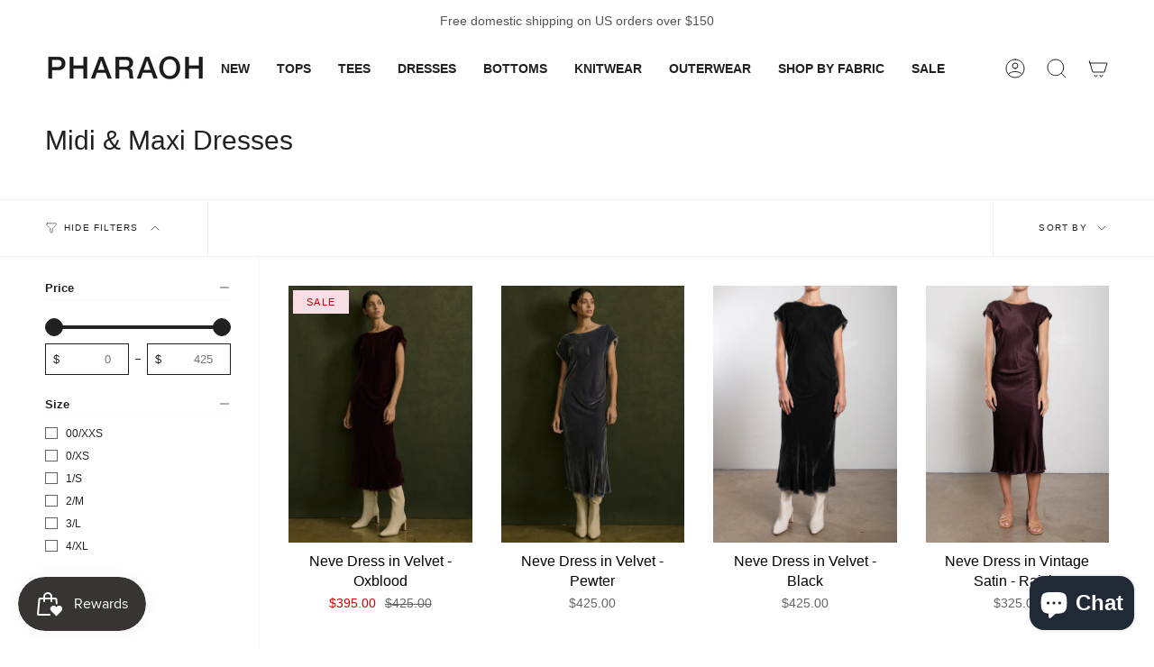

--- FILE ---
content_type: text/html; charset=utf-8
request_url: https://pharaohcollection.com/collections/midi-maxi-dresses
body_size: 46687
content:
<!doctype html>
<html class="no-js no-touch supports-no-cookies" lang="en">
<head>
<script>
window.KiwiSizing = window.KiwiSizing === undefined ? {} : window.KiwiSizing;
KiwiSizing.shop = "pharaoh-collection.myshopify.com";


</script>
    <meta charset="UTF-8">
  <meta http-equiv="X-UA-Compatible" content="IE=edge">
  <meta name="viewport" content="width=device-width, initial-scale=1.0">
  <meta name="theme-color" content="#ab8c52">
  <link rel="canonical" href="https://pharaohcollection.com/collections/midi-maxi-dresses">
  <link rel="preconnect" href="https://cdn.shopify.com" crossorigin>
  <!-- ======================= Broadcast Theme V4.0.2 ========================= --><link href="//pharaohcollection.com/cdn/shop/t/27/assets/theme.css?v=140063518013381074551764640420" as="style" rel="preload">
  <link href="//pharaohcollection.com/cdn/shop/t/27/assets/vendor.js?v=20338928095176918551764640420" as="script" rel="preload">
  <link href="//pharaohcollection.com/cdn/shop/t/27/assets/theme.js?v=56087423845360817861764640420" as="script" rel="preload">

    <link rel="icon" type="image/png" href="//pharaohcollection.com/cdn/shop/files/pharaoh_favicon.jpg?crop=center&height=32&v=1709168265&width=32">
  

  <!-- Title and description ================================================ -->
  
  <title>
    
    Midi &amp; Maxi Dresses
    
    
    
      &ndash; Pharaoh Collection
    
  </title>

  
    <meta name="description" content="Women&#39;s elevated lifestyle brand">
  

  <meta property="og:site_name" content="Pharaoh Collection">
<meta property="og:url" content="https://pharaohcollection.com/collections/midi-maxi-dresses">
<meta property="og:title" content="Midi &amp; Maxi Dresses">
<meta property="og:type" content="product.group">
<meta property="og:description" content="Women&#39;s elevated lifestyle brand"><meta name="twitter:card" content="summary_large_image">
<meta name="twitter:title" content="Midi &amp; Maxi Dresses">
<meta name="twitter:description" content="Women&#39;s elevated lifestyle brand">

  <!-- CSS ================================================================== -->

  <link href="//pharaohcollection.com/cdn/shop/t/27/assets/font-settings.css?v=77158393403489121764640420" rel="stylesheet" type="text/css" media="all" />

  
<style data-shopify>

:root {--scrollbar-width: 0px;


--COLOR-VIDEO-BG: #f2f2f2;
--COLOR-BG-BRIGHTER: #f2f2f2;

--COLOR-BG: #ffffff;
--COLOR-BG-TRANSPARENT: rgba(255, 255, 255, 0);
--COLOR-BG-SECONDARY: #f7f9fa;
--COLOR-BG-RGB: 255, 255, 255;

--COLOR-TEXT-DARK: #000000;
--COLOR-TEXT: #212121;
--COLOR-TEXT-LIGHT: #646464;


/* === Opacity shades of grey ===*/
--COLOR-A5:  rgba(33, 33, 33, 0.05);
--COLOR-A10: rgba(33, 33, 33, 0.1);
--COLOR-A15: rgba(33, 33, 33, 0.15);
--COLOR-A20: rgba(33, 33, 33, 0.2);
--COLOR-A25: rgba(33, 33, 33, 0.25);
--COLOR-A30: rgba(33, 33, 33, 0.3);
--COLOR-A35: rgba(33, 33, 33, 0.35);
--COLOR-A40: rgba(33, 33, 33, 0.4);
--COLOR-A45: rgba(33, 33, 33, 0.45);
--COLOR-A50: rgba(33, 33, 33, 0.5);
--COLOR-A55: rgba(33, 33, 33, 0.55);
--COLOR-A60: rgba(33, 33, 33, 0.6);
--COLOR-A65: rgba(33, 33, 33, 0.65);
--COLOR-A70: rgba(33, 33, 33, 0.7);
--COLOR-A75: rgba(33, 33, 33, 0.75);
--COLOR-A80: rgba(33, 33, 33, 0.8);
--COLOR-A85: rgba(33, 33, 33, 0.85);
--COLOR-A90: rgba(33, 33, 33, 0.9);
--COLOR-A95: rgba(33, 33, 33, 0.95);

--COLOR-BORDER: rgb(240, 240, 240);
--COLOR-BORDER-LIGHT: #f6f6f6;
--COLOR-BORDER-HAIRLINE: #f7f7f7;
--COLOR-BORDER-DARK: #bdbdbd;/* === Bright color ===*/
--COLOR-PRIMARY: #ab8c52;
--COLOR-PRIMARY-HOVER: #806430;
--COLOR-PRIMARY-FADE: rgba(171, 140, 82, 0.05);
--COLOR-PRIMARY-FADE-HOVER: rgba(171, 140, 82, 0.1);
--COLOR-PRIMARY-LIGHT: #e8d4ae;--COLOR-PRIMARY-OPPOSITE: #ffffff;



/* === link Color ===*/
--COLOR-LINK: #212121;
--COLOR-LINK-HOVER: rgba(33, 33, 33, 0.7);
--COLOR-LINK-FADE: rgba(33, 33, 33, 0.05);
--COLOR-LINK-FADE-HOVER: rgba(33, 33, 33, 0.1);--COLOR-LINK-OPPOSITE: #ffffff;


/* === Product grid sale tags ===*/
--COLOR-SALE-BG: #f9dee5;
--COLOR-SALE-TEXT: #d20000;--COLOR-SALE-TEXT-SECONDARY: #f9dee5;

/* === Product grid badges ===*/
--COLOR-BADGE-BG: #ffffff;
--COLOR-BADGE-TEXT: #d20000;

/* === Product sale color ===*/
--COLOR-SALE: #d20000;

/* === Gray background on Product grid items ===*/--filter-bg: 1.0;/* === Helper colors for form error states ===*/
--COLOR-ERROR: #721C24;
--COLOR-ERROR-BG: #F8D7DA;
--COLOR-ERROR-BORDER: #F5C6CB;



  --RADIUS: 0px;
  --RADIUS-SELECT: 0px;


--COLOR-HEADER-BG: #ffffff;
--COLOR-HEADER-BG-TRANSPARENT: rgba(255, 255, 255, 0);
--COLOR-HEADER-LINK: #212121;
--COLOR-HEADER-LINK-HOVER: rgba(33, 33, 33, 0.7);

--COLOR-MENU-BG: #ffffff;
--COLOR-MENU-LINK: #212121;
--COLOR-MENU-LINK-HOVER: rgba(33, 33, 33, 0.7);
--COLOR-SUBMENU-BG: #ffffff;
--COLOR-SUBMENU-LINK: #212121;
--COLOR-SUBMENU-LINK-HOVER: rgba(33, 33, 33, 0.7);
--COLOR-SUBMENU-TEXT-LIGHT: #646464;
--COLOR-MENU-TRANSPARENT: #ffffff;
--COLOR-MENU-TRANSPARENT-HOVER: rgba(255, 255, 255, 0.7);

--COLOR-FOOTER-BG: #ffffff;
--COLOR-FOOTER-TEXT: #212121;
--COLOR-FOOTER-LINK: #212121;
--COLOR-FOOTER-LINK-HOVER: rgba(33, 33, 33, 0.7);
--COLOR-FOOTER-BORDER: #212121;

--TRANSPARENT: rgba(255, 255, 255, 0);

/* === Default overlay opacity ===*/
--overlay-opacity: 0;
--underlay-opacity: 0.4;
--underlay-bg: #000;

/* === Custom Cursor ===*/
--ICON-ZOOM-IN: url( "//pharaohcollection.com/cdn/shop/t/27/assets/icon-zoom-in.svg?v=182473373117644429561764640420" );
--ICON-ZOOM-OUT: url( "//pharaohcollection.com/cdn/shop/t/27/assets/icon-zoom-out.svg?v=101497157853986683871764640420" );

/* === Custom Icons ===*/


  
  --ICON-ADD-BAG: url( "//pharaohcollection.com/cdn/shop/t/27/assets/icon-add-bag.svg?v=23763382405227654651764640420" );
  --ICON-ADD-CART: url( "//pharaohcollection.com/cdn/shop/t/27/assets/icon-add-cart.svg?v=3962293684743587821764640420" );
  --ICON-ARROW-LEFT: url( "//pharaohcollection.com/cdn/shop/t/27/assets/icon-arrow-left.svg?v=136066145774695772731764640420" );
  --ICON-ARROW-RIGHT: url( "//pharaohcollection.com/cdn/shop/t/27/assets/icon-arrow-right.svg?v=150928298113663093401764640420" );
  --ICON-SELECT: url("//pharaohcollection.com/cdn/shop/t/27/assets/icon-select.svg?v=167170173659852274001764640420");


--PRODUCT-GRID-ASPECT-RATIO: 140.0%;

/* === Typography ===*/
--FONT-WEIGHT-BODY: 400;
--FONT-WEIGHT-BODY-BOLD: 700;

--FONT-STACK-BODY: Helvetica, Arial, sans-serif;
--FONT-STYLE-BODY: normal;
--FONT-STYLE-BODY-ITALIC: italic;
--FONT-ADJUST-BODY: 1.0;

--FONT-WEIGHT-HEADING: 400;
--FONT-WEIGHT-HEADING-BOLD: 700;

--FONT-STACK-HEADING: Helvetica, Arial, sans-serif;
--FONT-STYLE-HEADING: normal;
--FONT-STYLE-HEADING-ITALIC: italic;
--FONT-ADJUST-HEADING: 1.1;

--FONT-STACK-NAV: Helvetica, Arial, sans-serif;
--FONT-STYLE-NAV: normal;
--FONT-STYLE-NAV-ITALIC: italic;
--FONT-ADJUST-NAV: 1.0;

--FONT-WEIGHT-NAV: 400;
--FONT-WEIGHT-NAV-BOLD: 700;

--FONT-SIZE-BASE: 1.0rem;
--FONT-SIZE-BASE-PERCENT: 1.0;

/* === Parallax ===*/
--PARALLAX-STRENGTH-MIN: 110.0%;
--PARALLAX-STRENGTH-MAX: 120.0%;--LAYOUT-OUTER: 50px;
  --LAYOUT-GUTTER: 32px;
  --LAYOUT-OUTER-MEDIUM: 30px;
  --LAYOUT-GUTTER-MEDIUM: 22px;
  --LAYOUT-OUTER-SMALL: 16px;
  --LAYOUT-GUTTER-SMALL: 16px;--base-animation-delay: 0ms;
--line-height-normal: 1.375; /* Equals to line-height: normal; */--SIDEBAR-WIDTH: 288px;
  --SIDEBAR-WIDTH-MEDIUM: 258px;--ICON-STROKE-WIDTH: 1px;/* === Button General ===*/
--BTN-FONT-STACK: Figtree, sans-serif;
--BTN-FONT-WEIGHT: 400;
--BTN-FONT-STYLE: normal;
--BTN-FONT-SIZE: 13px;

--BTN-LETTER-SPACING: 0.1em;
--BTN-UPPERCASE: uppercase;

/* === Button Primary ===*/
--BTN-PRIMARY-BORDER-COLOR: #212121;
--BTN-PRIMARY-BG-COLOR: #212121;
--BTN-PRIMARY-TEXT-COLOR: #ffffff;


  --BTN-PRIMARY-BG-COLOR-BRIGHTER: #3b3b3b;


/* === Button Secondary ===*/
--BTN-SECONDARY-BORDER-COLOR: #ab8c52;
--BTN-SECONDARY-BG-COLOR: #ab8c52;
--BTN-SECONDARY-TEXT-COLOR: #ffffff;


  --BTN-SECONDARY-BG-COLOR-BRIGHTER: #9a7e4a;


/* === Button White ===*/
--TEXT-BTN-BORDER-WHITE: #fff;
--TEXT-BTN-BG-WHITE: #fff;
--TEXT-BTN-WHITE: #000;
--TEXT-BTN-BG-WHITE-BRIGHTER: #f2f2f2;

/* === Button Black ===*/
--TEXT-BTN-BG-BLACK: #000;
--TEXT-BTN-BORDER-BLACK: #000;
--TEXT-BTN-BLACK: #fff;
--TEXT-BTN-BG-BLACK-BRIGHTER: #1a1a1a;

/* === Cart Gradient ===*/


  --FREE-SHIPPING-GRADIENT: linear-gradient(to right, var(--COLOR-PRIMARY-LIGHT) 0%, var(--COLOR-PRIMARY) 100%);


}
</style>


  <link href="//pharaohcollection.com/cdn/shop/t/27/assets/theme.css?v=140063518013381074551764640420" rel="stylesheet" type="text/css" media="all" />

  

  <script>
    if (window.navigator.userAgent.indexOf('MSIE ') > 0 || window.navigator.userAgent.indexOf('Trident/') > 0) {
      document.documentElement.className = document.documentElement.className + ' ie';

      var scripts = document.getElementsByTagName('script')[0];
      var polyfill = document.createElement("script");
      polyfill.defer = true;
      polyfill.src = "//pharaohcollection.com/cdn/shop/t/27/assets/ie11.js?v=144489047535103983231764640420";

      scripts.parentNode.insertBefore(polyfill, scripts);
    } else {
      document.documentElement.className = document.documentElement.className.replace('no-js', 'js');
    }

    let root = '/';
    if (root[root.length - 1] !== '/') {
      root = root + '/';
    }

    window.theme = {
      routes: {
        root: root,
        cart: '/cart',
        cart_add_url: '/cart/add',
        product_recommendations_url: '/recommendations/products',
        predictive_search_url: '/search/suggest',
        addresses_url: '/account/addresses'
      },
      assets: {
        photoswipe: '//pharaohcollection.com/cdn/shop/t/27/assets/photoswipe.js?v=162613001030112971491764640420',
        smoothscroll: '//pharaohcollection.com/cdn/shop/t/27/assets/smoothscroll.js?v=37906625415260927261764640420',
        swatches: '//pharaohcollection.com/cdn/shop/t/27/assets/swatches.json?v=153762849283573572451764640420',
        base: "//pharaohcollection.com/cdn/shop/t/27/assets/",
      },
      strings: {
        addToCart: "Add to cart",
        soldOut: "Sold Out",
        from: "From",
        preOrder: "Pre-order",
        sale: "Sale",
        subscription: "Subscription",
        unavailable: "Unavailable",
        unitPrice: "Unit price",
        unitPriceSeparator: "per",
        shippingCalcSubmitButton: "Calculate shipping",
        shippingCalcSubmitButtonDisabled: "Calculating...",
        selectValue: "Select value",
        selectColor: "Select color",
        oneColor: "color",
        otherColor: "colors",
        upsellAddToCart: "Add",
        free: "Free",
        swatchesColor: "Color, Colour"
      },
      settings: {
        customerLoggedIn: null ? true : false,
        cartDrawerEnabled: true,
        enableQuickAdd: true,
        enableAnimations: true,
        transparentHeader: false,
        variantOnSale: true,
      },
      moneyFormat: false ? "${{amount}} USD" : "${{amount}}",
      moneyWithoutCurrencyFormat: "${{amount}}",
      moneyWithCurrencyFormat: "${{amount}} USD",
      subtotal: 0,
      info: {
        name: 'broadcast'
      },
      version: '4.0.2'
    };

    if (window.performance) {
      window.performance.mark('init');
    } else {
      window.fastNetworkAndCPU = false;
    }
  </script>

  
    <script src="//pharaohcollection.com/cdn/shopifycloud/storefront/assets/themes_support/shopify_common-5f594365.js" defer="defer"></script>
  

  <!-- Theme Javascript ============================================================== -->
  <script src="//pharaohcollection.com/cdn/shop/t/27/assets/vendor.js?v=20338928095176918551764640420" defer="defer"></script>
  <script src="//pharaohcollection.com/cdn/shop/t/27/assets/theme.js?v=56087423845360817861764640420" defer="defer"></script><!-- Shopify app scripts =========================================================== -->

  <script>window.performance && window.performance.mark && window.performance.mark('shopify.content_for_header.start');</script><meta name="google-site-verification" content="NmC-KaicjjJfOhH_YgGNP1EIpUnu6LY7Wyhh-rPjrds">
<meta id="shopify-digital-wallet" name="shopify-digital-wallet" content="/13641395/digital_wallets/dialog">
<meta name="shopify-checkout-api-token" content="4242a2844b7877d93ca858827a4eb73a">
<link rel="alternate" type="application/atom+xml" title="Feed" href="/collections/midi-maxi-dresses.atom" />
<link rel="next" href="/collections/midi-maxi-dresses?page=2">
<link rel="alternate" type="application/json+oembed" href="https://pharaohcollection.com/collections/midi-maxi-dresses.oembed">
<script async="async" src="/checkouts/internal/preloads.js?locale=en-US"></script>
<link rel="preconnect" href="https://shop.app" crossorigin="anonymous">
<script async="async" src="https://shop.app/checkouts/internal/preloads.js?locale=en-US&shop_id=13641395" crossorigin="anonymous"></script>
<script id="apple-pay-shop-capabilities" type="application/json">{"shopId":13641395,"countryCode":"US","currencyCode":"USD","merchantCapabilities":["supports3DS"],"merchantId":"gid:\/\/shopify\/Shop\/13641395","merchantName":"Pharaoh Collection","requiredBillingContactFields":["postalAddress","email"],"requiredShippingContactFields":["postalAddress","email"],"shippingType":"shipping","supportedNetworks":["visa","masterCard","amex","discover","elo","jcb"],"total":{"type":"pending","label":"Pharaoh Collection","amount":"1.00"},"shopifyPaymentsEnabled":true,"supportsSubscriptions":true}</script>
<script id="shopify-features" type="application/json">{"accessToken":"4242a2844b7877d93ca858827a4eb73a","betas":["rich-media-storefront-analytics"],"domain":"pharaohcollection.com","predictiveSearch":true,"shopId":13641395,"locale":"en"}</script>
<script>var Shopify = Shopify || {};
Shopify.shop = "pharaoh-collection.myshopify.com";
Shopify.locale = "en";
Shopify.currency = {"active":"USD","rate":"1.0"};
Shopify.country = "US";
Shopify.theme = {"name":"Broadcast P.25.2 - New Home Page Layout 10\/2025","id":157578461404,"schema_name":"Broadcast","schema_version":"4.0.2","theme_store_id":868,"role":"main"};
Shopify.theme.handle = "null";
Shopify.theme.style = {"id":null,"handle":null};
Shopify.cdnHost = "pharaohcollection.com/cdn";
Shopify.routes = Shopify.routes || {};
Shopify.routes.root = "/";</script>
<script type="module">!function(o){(o.Shopify=o.Shopify||{}).modules=!0}(window);</script>
<script>!function(o){function n(){var o=[];function n(){o.push(Array.prototype.slice.apply(arguments))}return n.q=o,n}var t=o.Shopify=o.Shopify||{};t.loadFeatures=n(),t.autoloadFeatures=n()}(window);</script>
<script>
  window.ShopifyPay = window.ShopifyPay || {};
  window.ShopifyPay.apiHost = "shop.app\/pay";
  window.ShopifyPay.redirectState = null;
</script>
<script id="shop-js-analytics" type="application/json">{"pageType":"collection"}</script>
<script defer="defer" async type="module" src="//pharaohcollection.com/cdn/shopifycloud/shop-js/modules/v2/client.init-shop-cart-sync_BdyHc3Nr.en.esm.js"></script>
<script defer="defer" async type="module" src="//pharaohcollection.com/cdn/shopifycloud/shop-js/modules/v2/chunk.common_Daul8nwZ.esm.js"></script>
<script type="module">
  await import("//pharaohcollection.com/cdn/shopifycloud/shop-js/modules/v2/client.init-shop-cart-sync_BdyHc3Nr.en.esm.js");
await import("//pharaohcollection.com/cdn/shopifycloud/shop-js/modules/v2/chunk.common_Daul8nwZ.esm.js");

  window.Shopify.SignInWithShop?.initShopCartSync?.({"fedCMEnabled":true,"windoidEnabled":true});

</script>
<script>
  window.Shopify = window.Shopify || {};
  if (!window.Shopify.featureAssets) window.Shopify.featureAssets = {};
  window.Shopify.featureAssets['shop-js'] = {"shop-cart-sync":["modules/v2/client.shop-cart-sync_QYOiDySF.en.esm.js","modules/v2/chunk.common_Daul8nwZ.esm.js"],"init-fed-cm":["modules/v2/client.init-fed-cm_DchLp9rc.en.esm.js","modules/v2/chunk.common_Daul8nwZ.esm.js"],"shop-button":["modules/v2/client.shop-button_OV7bAJc5.en.esm.js","modules/v2/chunk.common_Daul8nwZ.esm.js"],"init-windoid":["modules/v2/client.init-windoid_DwxFKQ8e.en.esm.js","modules/v2/chunk.common_Daul8nwZ.esm.js"],"shop-cash-offers":["modules/v2/client.shop-cash-offers_DWtL6Bq3.en.esm.js","modules/v2/chunk.common_Daul8nwZ.esm.js","modules/v2/chunk.modal_CQq8HTM6.esm.js"],"shop-toast-manager":["modules/v2/client.shop-toast-manager_CX9r1SjA.en.esm.js","modules/v2/chunk.common_Daul8nwZ.esm.js"],"init-shop-email-lookup-coordinator":["modules/v2/client.init-shop-email-lookup-coordinator_UhKnw74l.en.esm.js","modules/v2/chunk.common_Daul8nwZ.esm.js"],"pay-button":["modules/v2/client.pay-button_DzxNnLDY.en.esm.js","modules/v2/chunk.common_Daul8nwZ.esm.js"],"avatar":["modules/v2/client.avatar_BTnouDA3.en.esm.js"],"init-shop-cart-sync":["modules/v2/client.init-shop-cart-sync_BdyHc3Nr.en.esm.js","modules/v2/chunk.common_Daul8nwZ.esm.js"],"shop-login-button":["modules/v2/client.shop-login-button_D8B466_1.en.esm.js","modules/v2/chunk.common_Daul8nwZ.esm.js","modules/v2/chunk.modal_CQq8HTM6.esm.js"],"init-customer-accounts-sign-up":["modules/v2/client.init-customer-accounts-sign-up_C8fpPm4i.en.esm.js","modules/v2/client.shop-login-button_D8B466_1.en.esm.js","modules/v2/chunk.common_Daul8nwZ.esm.js","modules/v2/chunk.modal_CQq8HTM6.esm.js"],"init-shop-for-new-customer-accounts":["modules/v2/client.init-shop-for-new-customer-accounts_CVTO0Ztu.en.esm.js","modules/v2/client.shop-login-button_D8B466_1.en.esm.js","modules/v2/chunk.common_Daul8nwZ.esm.js","modules/v2/chunk.modal_CQq8HTM6.esm.js"],"init-customer-accounts":["modules/v2/client.init-customer-accounts_dRgKMfrE.en.esm.js","modules/v2/client.shop-login-button_D8B466_1.en.esm.js","modules/v2/chunk.common_Daul8nwZ.esm.js","modules/v2/chunk.modal_CQq8HTM6.esm.js"],"shop-follow-button":["modules/v2/client.shop-follow-button_CkZpjEct.en.esm.js","modules/v2/chunk.common_Daul8nwZ.esm.js","modules/v2/chunk.modal_CQq8HTM6.esm.js"],"lead-capture":["modules/v2/client.lead-capture_BntHBhfp.en.esm.js","modules/v2/chunk.common_Daul8nwZ.esm.js","modules/v2/chunk.modal_CQq8HTM6.esm.js"],"checkout-modal":["modules/v2/client.checkout-modal_CfxcYbTm.en.esm.js","modules/v2/chunk.common_Daul8nwZ.esm.js","modules/v2/chunk.modal_CQq8HTM6.esm.js"],"shop-login":["modules/v2/client.shop-login_Da4GZ2H6.en.esm.js","modules/v2/chunk.common_Daul8nwZ.esm.js","modules/v2/chunk.modal_CQq8HTM6.esm.js"],"payment-terms":["modules/v2/client.payment-terms_MV4M3zvL.en.esm.js","modules/v2/chunk.common_Daul8nwZ.esm.js","modules/v2/chunk.modal_CQq8HTM6.esm.js"]};
</script>
<script>(function() {
  var isLoaded = false;
  function asyncLoad() {
    if (isLoaded) return;
    isLoaded = true;
    var urls = ["https:\/\/scripttags.justuno.com\/shopify_justuno_13641395_92139.js?shop=pharaoh-collection.myshopify.com","https:\/\/chimpstatic.com\/mcjs-connected\/js\/users\/81575a640e21679c5ec3af9bc\/9b6e4759c7466402cc9e1578c.js?shop=pharaoh-collection.myshopify.com","https:\/\/app.kiwisizing.com\/web\/js\/dist\/kiwiSizing\/plugin\/SizingPlugin.prod.js?v=330\u0026shop=pharaoh-collection.myshopify.com"];
    for (var i = 0; i < urls.length; i++) {
      var s = document.createElement('script');
      s.type = 'text/javascript';
      s.async = true;
      s.src = urls[i];
      var x = document.getElementsByTagName('script')[0];
      x.parentNode.insertBefore(s, x);
    }
  };
  if(window.attachEvent) {
    window.attachEvent('onload', asyncLoad);
  } else {
    window.addEventListener('load', asyncLoad, false);
  }
})();</script>
<script id="__st">var __st={"a":13641395,"offset":-28800,"reqid":"c7edb627-a81d-42eb-be53-e326bad0d70b-1769027834","pageurl":"pharaohcollection.com\/collections\/midi-maxi-dresses","u":"33ec382ea8df","p":"collection","rtyp":"collection","rid":416990331100};</script>
<script>window.ShopifyPaypalV4VisibilityTracking = true;</script>
<script id="captcha-bootstrap">!function(){'use strict';const t='contact',e='account',n='new_comment',o=[[t,t],['blogs',n],['comments',n],[t,'customer']],c=[[e,'customer_login'],[e,'guest_login'],[e,'recover_customer_password'],[e,'create_customer']],r=t=>t.map((([t,e])=>`form[action*='/${t}']:not([data-nocaptcha='true']) input[name='form_type'][value='${e}']`)).join(','),a=t=>()=>t?[...document.querySelectorAll(t)].map((t=>t.form)):[];function s(){const t=[...o],e=r(t);return a(e)}const i='password',u='form_key',d=['recaptcha-v3-token','g-recaptcha-response','h-captcha-response',i],f=()=>{try{return window.sessionStorage}catch{return}},m='__shopify_v',_=t=>t.elements[u];function p(t,e,n=!1){try{const o=window.sessionStorage,c=JSON.parse(o.getItem(e)),{data:r}=function(t){const{data:e,action:n}=t;return t[m]||n?{data:e,action:n}:{data:t,action:n}}(c);for(const[e,n]of Object.entries(r))t.elements[e]&&(t.elements[e].value=n);n&&o.removeItem(e)}catch(o){console.error('form repopulation failed',{error:o})}}const l='form_type',E='cptcha';function T(t){t.dataset[E]=!0}const w=window,h=w.document,L='Shopify',v='ce_forms',y='captcha';let A=!1;((t,e)=>{const n=(g='f06e6c50-85a8-45c8-87d0-21a2b65856fe',I='https://cdn.shopify.com/shopifycloud/storefront-forms-hcaptcha/ce_storefront_forms_captcha_hcaptcha.v1.5.2.iife.js',D={infoText:'Protected by hCaptcha',privacyText:'Privacy',termsText:'Terms'},(t,e,n)=>{const o=w[L][v],c=o.bindForm;if(c)return c(t,g,e,D).then(n);var r;o.q.push([[t,g,e,D],n]),r=I,A||(h.body.append(Object.assign(h.createElement('script'),{id:'captcha-provider',async:!0,src:r})),A=!0)});var g,I,D;w[L]=w[L]||{},w[L][v]=w[L][v]||{},w[L][v].q=[],w[L][y]=w[L][y]||{},w[L][y].protect=function(t,e){n(t,void 0,e),T(t)},Object.freeze(w[L][y]),function(t,e,n,w,h,L){const[v,y,A,g]=function(t,e,n){const i=e?o:[],u=t?c:[],d=[...i,...u],f=r(d),m=r(i),_=r(d.filter((([t,e])=>n.includes(e))));return[a(f),a(m),a(_),s()]}(w,h,L),I=t=>{const e=t.target;return e instanceof HTMLFormElement?e:e&&e.form},D=t=>v().includes(t);t.addEventListener('submit',(t=>{const e=I(t);if(!e)return;const n=D(e)&&!e.dataset.hcaptchaBound&&!e.dataset.recaptchaBound,o=_(e),c=g().includes(e)&&(!o||!o.value);(n||c)&&t.preventDefault(),c&&!n&&(function(t){try{if(!f())return;!function(t){const e=f();if(!e)return;const n=_(t);if(!n)return;const o=n.value;o&&e.removeItem(o)}(t);const e=Array.from(Array(32),(()=>Math.random().toString(36)[2])).join('');!function(t,e){_(t)||t.append(Object.assign(document.createElement('input'),{type:'hidden',name:u})),t.elements[u].value=e}(t,e),function(t,e){const n=f();if(!n)return;const o=[...t.querySelectorAll(`input[type='${i}']`)].map((({name:t})=>t)),c=[...d,...o],r={};for(const[a,s]of new FormData(t).entries())c.includes(a)||(r[a]=s);n.setItem(e,JSON.stringify({[m]:1,action:t.action,data:r}))}(t,e)}catch(e){console.error('failed to persist form',e)}}(e),e.submit())}));const S=(t,e)=>{t&&!t.dataset[E]&&(n(t,e.some((e=>e===t))),T(t))};for(const o of['focusin','change'])t.addEventListener(o,(t=>{const e=I(t);D(e)&&S(e,y())}));const B=e.get('form_key'),M=e.get(l),P=B&&M;t.addEventListener('DOMContentLoaded',(()=>{const t=y();if(P)for(const e of t)e.elements[l].value===M&&p(e,B);[...new Set([...A(),...v().filter((t=>'true'===t.dataset.shopifyCaptcha))])].forEach((e=>S(e,t)))}))}(h,new URLSearchParams(w.location.search),n,t,e,['guest_login'])})(!0,!0)}();</script>
<script integrity="sha256-4kQ18oKyAcykRKYeNunJcIwy7WH5gtpwJnB7kiuLZ1E=" data-source-attribution="shopify.loadfeatures" defer="defer" src="//pharaohcollection.com/cdn/shopifycloud/storefront/assets/storefront/load_feature-a0a9edcb.js" crossorigin="anonymous"></script>
<script crossorigin="anonymous" defer="defer" src="//pharaohcollection.com/cdn/shopifycloud/storefront/assets/shopify_pay/storefront-65b4c6d7.js?v=20250812"></script>
<script data-source-attribution="shopify.dynamic_checkout.dynamic.init">var Shopify=Shopify||{};Shopify.PaymentButton=Shopify.PaymentButton||{isStorefrontPortableWallets:!0,init:function(){window.Shopify.PaymentButton.init=function(){};var t=document.createElement("script");t.src="https://pharaohcollection.com/cdn/shopifycloud/portable-wallets/latest/portable-wallets.en.js",t.type="module",document.head.appendChild(t)}};
</script>
<script data-source-attribution="shopify.dynamic_checkout.buyer_consent">
  function portableWalletsHideBuyerConsent(e){var t=document.getElementById("shopify-buyer-consent"),n=document.getElementById("shopify-subscription-policy-button");t&&n&&(t.classList.add("hidden"),t.setAttribute("aria-hidden","true"),n.removeEventListener("click",e))}function portableWalletsShowBuyerConsent(e){var t=document.getElementById("shopify-buyer-consent"),n=document.getElementById("shopify-subscription-policy-button");t&&n&&(t.classList.remove("hidden"),t.removeAttribute("aria-hidden"),n.addEventListener("click",e))}window.Shopify?.PaymentButton&&(window.Shopify.PaymentButton.hideBuyerConsent=portableWalletsHideBuyerConsent,window.Shopify.PaymentButton.showBuyerConsent=portableWalletsShowBuyerConsent);
</script>
<script data-source-attribution="shopify.dynamic_checkout.cart.bootstrap">document.addEventListener("DOMContentLoaded",(function(){function t(){return document.querySelector("shopify-accelerated-checkout-cart, shopify-accelerated-checkout")}if(t())Shopify.PaymentButton.init();else{new MutationObserver((function(e,n){t()&&(Shopify.PaymentButton.init(),n.disconnect())})).observe(document.body,{childList:!0,subtree:!0})}}));
</script>
<script id='scb4127' type='text/javascript' async='' src='https://pharaohcollection.com/cdn/shopifycloud/privacy-banner/storefront-banner.js'></script><link id="shopify-accelerated-checkout-styles" rel="stylesheet" media="screen" href="https://pharaohcollection.com/cdn/shopifycloud/portable-wallets/latest/accelerated-checkout-backwards-compat.css" crossorigin="anonymous">
<style id="shopify-accelerated-checkout-cart">
        #shopify-buyer-consent {
  margin-top: 1em;
  display: inline-block;
  width: 100%;
}

#shopify-buyer-consent.hidden {
  display: none;
}

#shopify-subscription-policy-button {
  background: none;
  border: none;
  padding: 0;
  text-decoration: underline;
  font-size: inherit;
  cursor: pointer;
}

#shopify-subscription-policy-button::before {
  box-shadow: none;
}

      </style>
<script id="sections-script" data-sections="footer" defer="defer" src="//pharaohcollection.com/cdn/shop/t/27/compiled_assets/scripts.js?v=2216"></script>
<script>window.performance && window.performance.mark && window.performance.mark('shopify.content_for_header.end');</script>

<script src="https://cdn.shopify.com/extensions/e8878072-2f6b-4e89-8082-94b04320908d/inbox-1254/assets/inbox-chat-loader.js" type="text/javascript" defer="defer"></script>
<script src="https://cdn.shopify.com/extensions/019bdd7a-c110-7969-8f1c-937dfc03ea8a/smile-io-272/assets/smile-loader.js" type="text/javascript" defer="defer"></script>
<link href="https://monorail-edge.shopifysvc.com" rel="dns-prefetch">
<script>(function(){if ("sendBeacon" in navigator && "performance" in window) {try {var session_token_from_headers = performance.getEntriesByType('navigation')[0].serverTiming.find(x => x.name == '_s').description;} catch {var session_token_from_headers = undefined;}var session_cookie_matches = document.cookie.match(/_shopify_s=([^;]*)/);var session_token_from_cookie = session_cookie_matches && session_cookie_matches.length === 2 ? session_cookie_matches[1] : "";var session_token = session_token_from_headers || session_token_from_cookie || "";function handle_abandonment_event(e) {var entries = performance.getEntries().filter(function(entry) {return /monorail-edge.shopifysvc.com/.test(entry.name);});if (!window.abandonment_tracked && entries.length === 0) {window.abandonment_tracked = true;var currentMs = Date.now();var navigation_start = performance.timing.navigationStart;var payload = {shop_id: 13641395,url: window.location.href,navigation_start,duration: currentMs - navigation_start,session_token,page_type: "collection"};window.navigator.sendBeacon("https://monorail-edge.shopifysvc.com/v1/produce", JSON.stringify({schema_id: "online_store_buyer_site_abandonment/1.1",payload: payload,metadata: {event_created_at_ms: currentMs,event_sent_at_ms: currentMs}}));}}window.addEventListener('pagehide', handle_abandonment_event);}}());</script>
<script id="web-pixels-manager-setup">(function e(e,d,r,n,o){if(void 0===o&&(o={}),!Boolean(null===(a=null===(i=window.Shopify)||void 0===i?void 0:i.analytics)||void 0===a?void 0:a.replayQueue)){var i,a;window.Shopify=window.Shopify||{};var t=window.Shopify;t.analytics=t.analytics||{};var s=t.analytics;s.replayQueue=[],s.publish=function(e,d,r){return s.replayQueue.push([e,d,r]),!0};try{self.performance.mark("wpm:start")}catch(e){}var l=function(){var e={modern:/Edge?\/(1{2}[4-9]|1[2-9]\d|[2-9]\d{2}|\d{4,})\.\d+(\.\d+|)|Firefox\/(1{2}[4-9]|1[2-9]\d|[2-9]\d{2}|\d{4,})\.\d+(\.\d+|)|Chrom(ium|e)\/(9{2}|\d{3,})\.\d+(\.\d+|)|(Maci|X1{2}).+ Version\/(15\.\d+|(1[6-9]|[2-9]\d|\d{3,})\.\d+)([,.]\d+|)( \(\w+\)|)( Mobile\/\w+|) Safari\/|Chrome.+OPR\/(9{2}|\d{3,})\.\d+\.\d+|(CPU[ +]OS|iPhone[ +]OS|CPU[ +]iPhone|CPU IPhone OS|CPU iPad OS)[ +]+(15[._]\d+|(1[6-9]|[2-9]\d|\d{3,})[._]\d+)([._]\d+|)|Android:?[ /-](13[3-9]|1[4-9]\d|[2-9]\d{2}|\d{4,})(\.\d+|)(\.\d+|)|Android.+Firefox\/(13[5-9]|1[4-9]\d|[2-9]\d{2}|\d{4,})\.\d+(\.\d+|)|Android.+Chrom(ium|e)\/(13[3-9]|1[4-9]\d|[2-9]\d{2}|\d{4,})\.\d+(\.\d+|)|SamsungBrowser\/([2-9]\d|\d{3,})\.\d+/,legacy:/Edge?\/(1[6-9]|[2-9]\d|\d{3,})\.\d+(\.\d+|)|Firefox\/(5[4-9]|[6-9]\d|\d{3,})\.\d+(\.\d+|)|Chrom(ium|e)\/(5[1-9]|[6-9]\d|\d{3,})\.\d+(\.\d+|)([\d.]+$|.*Safari\/(?![\d.]+ Edge\/[\d.]+$))|(Maci|X1{2}).+ Version\/(10\.\d+|(1[1-9]|[2-9]\d|\d{3,})\.\d+)([,.]\d+|)( \(\w+\)|)( Mobile\/\w+|) Safari\/|Chrome.+OPR\/(3[89]|[4-9]\d|\d{3,})\.\d+\.\d+|(CPU[ +]OS|iPhone[ +]OS|CPU[ +]iPhone|CPU IPhone OS|CPU iPad OS)[ +]+(10[._]\d+|(1[1-9]|[2-9]\d|\d{3,})[._]\d+)([._]\d+|)|Android:?[ /-](13[3-9]|1[4-9]\d|[2-9]\d{2}|\d{4,})(\.\d+|)(\.\d+|)|Mobile Safari.+OPR\/([89]\d|\d{3,})\.\d+\.\d+|Android.+Firefox\/(13[5-9]|1[4-9]\d|[2-9]\d{2}|\d{4,})\.\d+(\.\d+|)|Android.+Chrom(ium|e)\/(13[3-9]|1[4-9]\d|[2-9]\d{2}|\d{4,})\.\d+(\.\d+|)|Android.+(UC? ?Browser|UCWEB|U3)[ /]?(15\.([5-9]|\d{2,})|(1[6-9]|[2-9]\d|\d{3,})\.\d+)\.\d+|SamsungBrowser\/(5\.\d+|([6-9]|\d{2,})\.\d+)|Android.+MQ{2}Browser\/(14(\.(9|\d{2,})|)|(1[5-9]|[2-9]\d|\d{3,})(\.\d+|))(\.\d+|)|K[Aa][Ii]OS\/(3\.\d+|([4-9]|\d{2,})\.\d+)(\.\d+|)/},d=e.modern,r=e.legacy,n=navigator.userAgent;return n.match(d)?"modern":n.match(r)?"legacy":"unknown"}(),u="modern"===l?"modern":"legacy",c=(null!=n?n:{modern:"",legacy:""})[u],f=function(e){return[e.baseUrl,"/wpm","/b",e.hashVersion,"modern"===e.buildTarget?"m":"l",".js"].join("")}({baseUrl:d,hashVersion:r,buildTarget:u}),m=function(e){var d=e.version,r=e.bundleTarget,n=e.surface,o=e.pageUrl,i=e.monorailEndpoint;return{emit:function(e){var a=e.status,t=e.errorMsg,s=(new Date).getTime(),l=JSON.stringify({metadata:{event_sent_at_ms:s},events:[{schema_id:"web_pixels_manager_load/3.1",payload:{version:d,bundle_target:r,page_url:o,status:a,surface:n,error_msg:t},metadata:{event_created_at_ms:s}}]});if(!i)return console&&console.warn&&console.warn("[Web Pixels Manager] No Monorail endpoint provided, skipping logging."),!1;try{return self.navigator.sendBeacon.bind(self.navigator)(i,l)}catch(e){}var u=new XMLHttpRequest;try{return u.open("POST",i,!0),u.setRequestHeader("Content-Type","text/plain"),u.send(l),!0}catch(e){return console&&console.warn&&console.warn("[Web Pixels Manager] Got an unhandled error while logging to Monorail."),!1}}}}({version:r,bundleTarget:l,surface:e.surface,pageUrl:self.location.href,monorailEndpoint:e.monorailEndpoint});try{o.browserTarget=l,function(e){var d=e.src,r=e.async,n=void 0===r||r,o=e.onload,i=e.onerror,a=e.sri,t=e.scriptDataAttributes,s=void 0===t?{}:t,l=document.createElement("script"),u=document.querySelector("head"),c=document.querySelector("body");if(l.async=n,l.src=d,a&&(l.integrity=a,l.crossOrigin="anonymous"),s)for(var f in s)if(Object.prototype.hasOwnProperty.call(s,f))try{l.dataset[f]=s[f]}catch(e){}if(o&&l.addEventListener("load",o),i&&l.addEventListener("error",i),u)u.appendChild(l);else{if(!c)throw new Error("Did not find a head or body element to append the script");c.appendChild(l)}}({src:f,async:!0,onload:function(){if(!function(){var e,d;return Boolean(null===(d=null===(e=window.Shopify)||void 0===e?void 0:e.analytics)||void 0===d?void 0:d.initialized)}()){var d=window.webPixelsManager.init(e)||void 0;if(d){var r=window.Shopify.analytics;r.replayQueue.forEach((function(e){var r=e[0],n=e[1],o=e[2];d.publishCustomEvent(r,n,o)})),r.replayQueue=[],r.publish=d.publishCustomEvent,r.visitor=d.visitor,r.initialized=!0}}},onerror:function(){return m.emit({status:"failed",errorMsg:"".concat(f," has failed to load")})},sri:function(e){var d=/^sha384-[A-Za-z0-9+/=]+$/;return"string"==typeof e&&d.test(e)}(c)?c:"",scriptDataAttributes:o}),m.emit({status:"loading"})}catch(e){m.emit({status:"failed",errorMsg:(null==e?void 0:e.message)||"Unknown error"})}}})({shopId: 13641395,storefrontBaseUrl: "https://pharaohcollection.com",extensionsBaseUrl: "https://extensions.shopifycdn.com/cdn/shopifycloud/web-pixels-manager",monorailEndpoint: "https://monorail-edge.shopifysvc.com/unstable/produce_batch",surface: "storefront-renderer",enabledBetaFlags: ["2dca8a86"],webPixelsConfigList: [{"id":"842170588","configuration":"{\"config\":\"{\\\"google_tag_ids\\\":[\\\"G-2KHW6341TD\\\",\\\"GT-NFB5C39T\\\",\\\"G-7SB8YDWCFG\\\",\\\"G-ZYNH1BJVLZ\\\"],\\\"target_country\\\":\\\"ZZ\\\",\\\"gtag_events\\\":[{\\\"type\\\":\\\"begin_checkout\\\",\\\"action_label\\\":[\\\"G-2KHW6341TD\\\",\\\"G-7SB8YDWCFG\\\",\\\"G-ZYNH1BJVLZ\\\"]},{\\\"type\\\":\\\"search\\\",\\\"action_label\\\":[\\\"G-2KHW6341TD\\\",\\\"G-7SB8YDWCFG\\\",\\\"G-ZYNH1BJVLZ\\\"]},{\\\"type\\\":\\\"view_item\\\",\\\"action_label\\\":[\\\"G-2KHW6341TD\\\",\\\"MC-ZL5EN8VJ11\\\",\\\"G-7SB8YDWCFG\\\",\\\"G-ZYNH1BJVLZ\\\"]},{\\\"type\\\":\\\"purchase\\\",\\\"action_label\\\":[\\\"G-2KHW6341TD\\\",\\\"MC-ZL5EN8VJ11\\\",\\\"G-7SB8YDWCFG\\\",\\\"G-ZYNH1BJVLZ\\\"]},{\\\"type\\\":\\\"page_view\\\",\\\"action_label\\\":[\\\"G-2KHW6341TD\\\",\\\"MC-ZL5EN8VJ11\\\",\\\"G-7SB8YDWCFG\\\",\\\"G-ZYNH1BJVLZ\\\"]},{\\\"type\\\":\\\"add_payment_info\\\",\\\"action_label\\\":[\\\"G-2KHW6341TD\\\",\\\"G-7SB8YDWCFG\\\",\\\"G-ZYNH1BJVLZ\\\"]},{\\\"type\\\":\\\"add_to_cart\\\",\\\"action_label\\\":[\\\"G-2KHW6341TD\\\",\\\"G-7SB8YDWCFG\\\",\\\"G-ZYNH1BJVLZ\\\"]}],\\\"enable_monitoring_mode\\\":false}\"}","eventPayloadVersion":"v1","runtimeContext":"OPEN","scriptVersion":"b2a88bafab3e21179ed38636efcd8a93","type":"APP","apiClientId":1780363,"privacyPurposes":[],"dataSharingAdjustments":{"protectedCustomerApprovalScopes":["read_customer_address","read_customer_email","read_customer_name","read_customer_personal_data","read_customer_phone"]}},{"id":"156369116","configuration":"{\"pixel_id\":\"1923225967819745\",\"pixel_type\":\"facebook_pixel\",\"metaapp_system_user_token\":\"-\"}","eventPayloadVersion":"v1","runtimeContext":"OPEN","scriptVersion":"ca16bc87fe92b6042fbaa3acc2fbdaa6","type":"APP","apiClientId":2329312,"privacyPurposes":["ANALYTICS","MARKETING","SALE_OF_DATA"],"dataSharingAdjustments":{"protectedCustomerApprovalScopes":["read_customer_address","read_customer_email","read_customer_name","read_customer_personal_data","read_customer_phone"]}},{"id":"84082908","eventPayloadVersion":"v1","runtimeContext":"LAX","scriptVersion":"1","type":"CUSTOM","privacyPurposes":["ANALYTICS"],"name":"Google Analytics tag (migrated)"},{"id":"shopify-app-pixel","configuration":"{}","eventPayloadVersion":"v1","runtimeContext":"STRICT","scriptVersion":"0450","apiClientId":"shopify-pixel","type":"APP","privacyPurposes":["ANALYTICS","MARKETING"]},{"id":"shopify-custom-pixel","eventPayloadVersion":"v1","runtimeContext":"LAX","scriptVersion":"0450","apiClientId":"shopify-pixel","type":"CUSTOM","privacyPurposes":["ANALYTICS","MARKETING"]}],isMerchantRequest: false,initData: {"shop":{"name":"Pharaoh Collection","paymentSettings":{"currencyCode":"USD"},"myshopifyDomain":"pharaoh-collection.myshopify.com","countryCode":"US","storefrontUrl":"https:\/\/pharaohcollection.com"},"customer":null,"cart":null,"checkout":null,"productVariants":[],"purchasingCompany":null},},"https://pharaohcollection.com/cdn","fcfee988w5aeb613cpc8e4bc33m6693e112",{"modern":"","legacy":""},{"shopId":"13641395","storefrontBaseUrl":"https:\/\/pharaohcollection.com","extensionBaseUrl":"https:\/\/extensions.shopifycdn.com\/cdn\/shopifycloud\/web-pixels-manager","surface":"storefront-renderer","enabledBetaFlags":"[\"2dca8a86\"]","isMerchantRequest":"false","hashVersion":"fcfee988w5aeb613cpc8e4bc33m6693e112","publish":"custom","events":"[[\"page_viewed\",{}],[\"collection_viewed\",{\"collection\":{\"id\":\"416990331100\",\"title\":\"Midi \u0026 Maxi Dresses\",\"productVariants\":[{\"price\":{\"amount\":395.0,\"currencyCode\":\"USD\"},\"product\":{\"title\":\"Neve Dress in Velvet - Oxblood\",\"vendor\":\"Pharaoh Collection\",\"id\":\"9100060623068\",\"untranslatedTitle\":\"Neve Dress in Velvet - Oxblood\",\"url\":\"\/products\/neve-dress-in-velvet-oxblood\",\"type\":\"Midi Dress\"},\"id\":\"47041369768156\",\"image\":{\"src\":\"\/\/pharaohcollection.com\/cdn\/shop\/files\/PHA_3177VEL_OXB.jpg?v=1764830140\"},\"sku\":\"PHA_3177VEL_OXB_00\",\"title\":\"Oxblood \/ 00\/XXS\",\"untranslatedTitle\":\"Oxblood \/ 00\/XXS\"},{\"price\":{\"amount\":425.0,\"currencyCode\":\"USD\"},\"product\":{\"title\":\"Neve Dress in Velvet - Pewter\",\"vendor\":\"Pharaoh Collection\",\"id\":\"9100060590300\",\"untranslatedTitle\":\"Neve Dress in Velvet - Pewter\",\"url\":\"\/products\/neve-dress-in-velvet-pewter\",\"type\":\"Midi Dress\"},\"id\":\"47041369571548\",\"image\":{\"src\":\"\/\/pharaohcollection.com\/cdn\/shop\/files\/PHA_3177VEL_PEW-1_3d563b0a-6f62-4eac-aff4-9e985da9f550.jpg?v=1764727275\"},\"sku\":\"PHA_3177VEL_PEW_00\",\"title\":\"Pewter \/ 00\/XXS\",\"untranslatedTitle\":\"Pewter \/ 00\/XXS\"},{\"price\":{\"amount\":425.0,\"currencyCode\":\"USD\"},\"product\":{\"title\":\"Neve Dress in Velvet - Black\",\"vendor\":\"Pharaoh Collection\",\"id\":\"9100060524764\",\"untranslatedTitle\":\"Neve Dress in Velvet - Black\",\"url\":\"\/products\/neve-dress-in-velvet-black\",\"type\":\"Midi Dress\"},\"id\":\"47041369342172\",\"image\":{\"src\":\"\/\/pharaohcollection.com\/cdn\/shop\/files\/PHA_3177VEL_BLK.jpg?v=1761330718\"},\"sku\":\"PHA_3177VEL_BLK_00\",\"title\":\"Black \/ 00\/XXS\",\"untranslatedTitle\":\"Black \/ 00\/XXS\"},{\"price\":{\"amount\":325.0,\"currencyCode\":\"USD\"},\"product\":{\"title\":\"Neve Dress in Vintage Satin - Raisin\",\"vendor\":\"Pharaoh Collection\",\"id\":\"8998226755804\",\"untranslatedTitle\":\"Neve Dress in Vintage Satin - Raisin\",\"url\":\"\/products\/neve-dress-in-vintage-satin-raisin\",\"type\":\"Midi Dress\"},\"id\":\"46702637482204\",\"image\":{\"src\":\"\/\/pharaohcollection.com\/cdn\/shop\/files\/PHA_3177PSAT_RAI-1.jpg?v=1768666432\"},\"sku\":\"PHA_3177PSAT_RAI_00\",\"title\":\"Raisin \/ 00\/XXS\",\"untranslatedTitle\":\"Raisin \/ 00\/XXS\"},{\"price\":{\"amount\":325.0,\"currencyCode\":\"USD\"},\"product\":{\"title\":\"Neve Dress in Vintage Satin - Port\",\"vendor\":\"Pharaoh Collection\",\"id\":\"8998226723036\",\"untranslatedTitle\":\"Neve Dress in Vintage Satin - Port\",\"url\":\"\/products\/neve-dress-in-vintage-satin-port\",\"type\":\"Midi Dress\"},\"id\":\"46702637285596\",\"image\":{\"src\":\"\/\/pharaohcollection.com\/cdn\/shop\/files\/PHA_3177PSAT_POR-1.jpg?v=1768598973\"},\"sku\":\"PHA_3177PSAT_POR_00\",\"title\":\"Port \/ 00\/XXS\",\"untranslatedTitle\":\"Port \/ 00\/XXS\"},{\"price\":{\"amount\":325.0,\"currencyCode\":\"USD\"},\"product\":{\"title\":\"Neve Dress in Vintage Satin - Night\",\"vendor\":\"Pharaoh Collection\",\"id\":\"8998226591964\",\"untranslatedTitle\":\"Neve Dress in Vintage Satin - Night\",\"url\":\"\/products\/neve-dress-in-vintage-satin-night\",\"type\":\"Midi Dress\"},\"id\":\"46702636663004\",\"image\":{\"src\":\"\/\/pharaohcollection.com\/cdn\/shop\/files\/PHA_3177PSAT_NIT.jpg?v=1763087513\"},\"sku\":\"PHA_3177PSAT_NIT_00\",\"title\":\"Night \/ 00\/XXS\",\"untranslatedTitle\":\"Night \/ 00\/XXS\"},{\"price\":{\"amount\":325.0,\"currencyCode\":\"USD\"},\"product\":{\"title\":\"Neve Dress in Vintage Satin - Nori\",\"vendor\":\"Pharaoh Collection\",\"id\":\"8998226624732\",\"untranslatedTitle\":\"Neve Dress in Vintage Satin - Nori\",\"url\":\"\/products\/neve-dress-in-vintage-satin-nori\",\"type\":\"Midi Dress\"},\"id\":\"46702636859612\",\"image\":{\"src\":\"\/\/pharaohcollection.com\/cdn\/shop\/files\/PHA_3177PSAT_NOR-1-2.jpg?v=1763086828\"},\"sku\":\"PHA_3177PSAT_NOR_00\",\"title\":\"Nori \/ 00\/XXS\",\"untranslatedTitle\":\"Nori \/ 00\/XXS\"},{\"price\":{\"amount\":275.0,\"currencyCode\":\"USD\"},\"product\":{\"title\":\"Lucia Dress in Organic Japanese Stripe\",\"vendor\":\"Pharaoh Collection\",\"id\":\"8963985113308\",\"untranslatedTitle\":\"Lucia Dress in Organic Japanese Stripe\",\"url\":\"\/products\/lucia-dress-in-organic-cotton-stripe\",\"type\":\"Midi Dress\"},\"id\":\"46578576752860\",\"image\":{\"src\":\"\/\/pharaohcollection.com\/cdn\/shop\/files\/PHA_3164OJS_MAL-1.jpg?v=1760994047\"},\"sku\":\"PHA_3164OJS_MAL_00\",\"title\":\"Malt \/ 00\/XXS\",\"untranslatedTitle\":\"Malt \/ 00\/XXS\"},{\"price\":{\"amount\":275.0,\"currencyCode\":\"USD\"},\"product\":{\"title\":\"Lucia Dress in Italian Poplin - Ink\",\"vendor\":\"Pharaoh Collection\",\"id\":\"8943626485980\",\"untranslatedTitle\":\"Lucia Dress in Italian Poplin - Ink\",\"url\":\"\/products\/lucia-dress-in-italian-poplin-ink\",\"type\":\"Midi Dress\"},\"id\":\"46496223166684\",\"image\":{\"src\":\"\/\/pharaohcollection.com\/cdn\/shop\/files\/PHA_3164POP_INK-2.jpg?v=1762123156\"},\"sku\":\"PHA_3164POP_INK_00\",\"title\":\"Ink \/ 00\/XXS\",\"untranslatedTitle\":\"Ink \/ 00\/XXS\"},{\"price\":{\"amount\":275.0,\"currencyCode\":\"USD\"},\"product\":{\"title\":\"Lucia Dress in Italian Poplin - Banker Blue\",\"vendor\":\"Pharaoh Collection\",\"id\":\"8943626453212\",\"untranslatedTitle\":\"Lucia Dress in Italian Poplin - Banker Blue\",\"url\":\"\/products\/lucia-dress-in-italian-poplin-banker-blue\",\"type\":\"Midi Dress\"},\"id\":\"46496222970076\",\"image\":{\"src\":\"\/\/pharaohcollection.com\/cdn\/shop\/files\/PHA_3164POP_BAB-1.jpg?v=1762123157\"},\"sku\":\"PHA_3164POP_BAB_00\",\"title\":\"Banker Blue \/ 00\/XXS\",\"untranslatedTitle\":\"Banker Blue \/ 00\/XXS\"},{\"price\":{\"amount\":139.0,\"currencyCode\":\"USD\"},\"product\":{\"title\":\"Farrah Slip Dress in Vintage Satin - Oasis\",\"vendor\":\"Pharaoh Collection\",\"id\":\"8943617179868\",\"untranslatedTitle\":\"Farrah Slip Dress in Vintage Satin - Oasis\",\"url\":\"\/products\/farrah-slip-dress-in-vintage-satin-oasis\",\"type\":\"Midi Dress\"},\"id\":\"46496192921820\",\"image\":{\"src\":\"\/\/pharaohcollection.com\/cdn\/shop\/files\/PHA_3047PSAT_OAS-1.jpg?v=1763073007\"},\"sku\":\"PHA_3047PSAT_OAS_00\",\"title\":\"Oasis \/ 00\/XXS\",\"untranslatedTitle\":\"Oasis \/ 00\/XXS\"},{\"price\":{\"amount\":139.0,\"currencyCode\":\"USD\"},\"product\":{\"title\":\"Farrah Slip Dress in Vintage Satin - Buff\",\"vendor\":\"Pharaoh Collection\",\"id\":\"8943255027932\",\"untranslatedTitle\":\"Farrah Slip Dress in Vintage Satin - Buff\",\"url\":\"\/products\/farrah-slip-dress-in-vintage-satin-buff\",\"type\":\"Midi Dress\"},\"id\":\"46494758895836\",\"image\":{\"src\":\"\/\/pharaohcollection.com\/cdn\/shop\/files\/PHA_3047PSAT_BUF-1.jpg?v=1763073006\"},\"sku\":\"PHA_3047PSAT_BUF_00\",\"title\":\"Buff \/ 00\/XXS\",\"untranslatedTitle\":\"Buff \/ 00\/XXS\"},{\"price\":{\"amount\":335.0,\"currencyCode\":\"USD\"},\"product\":{\"title\":\"Colette Dress in Vintage Satin - Night\",\"vendor\":\"Pharaoh Collection\",\"id\":\"8911471968476\",\"untranslatedTitle\":\"Colette Dress in Vintage Satin - Night\",\"url\":\"\/products\/colette-dress-in-vintage-satin-night\",\"type\":\"Midi Dress\"},\"id\":\"46376460812508\",\"image\":{\"src\":\"\/\/pharaohcollection.com\/cdn\/shop\/files\/PHA_3170PSAT_NIT-1.jpg?v=1763085883\"},\"sku\":\"PHA_3170PSAT_NIT_00\",\"title\":\"Night \/ 00\/XXS\",\"untranslatedTitle\":\"Night \/ 00\/XXS\"},{\"price\":{\"amount\":299.0,\"currencyCode\":\"USD\"},\"product\":{\"title\":\"Farrah Slip Dress in Vintage Satin - Raisin\",\"vendor\":\"Pharaoh Collection\",\"id\":\"8906873700572\",\"untranslatedTitle\":\"Farrah Slip Dress in Vintage Satin - Raisin\",\"url\":\"\/products\/farrah-slip-dress-in-vintage-satin-raisin\",\"type\":\"Midi Dress\"},\"id\":\"46358235578588\",\"image\":{\"src\":\"\/\/pharaohcollection.com\/cdn\/shop\/files\/PHA_3047PSAT_RAI-1.jpg?v=1761770978\"},\"sku\":\"PHA_3047PSAT_RAI_00\",\"title\":\"Raisin \/ 00\/XXS\",\"untranslatedTitle\":\"Raisin \/ 00\/XXS\"},{\"price\":{\"amount\":225.0,\"currencyCode\":\"USD\"},\"product\":{\"title\":\"Jaclyn Dress in Paperweight Cotton - Bittersweet\",\"vendor\":\"Pharaoh Collection\",\"id\":\"8897374093532\",\"untranslatedTitle\":\"Jaclyn Dress in Paperweight Cotton - Bittersweet\",\"url\":\"\/products\/jaclyn-dress-in-paperweight-cotton-bittersweet\",\"type\":\"Midi Dress\"},\"id\":\"46270312317148\",\"image\":{\"src\":\"\/\/pharaohcollection.com\/cdn\/shop\/files\/PHA_3172POP2_BIT-1_b61d131d-8274-4536-802b-f9e1d73e1d32.jpg?v=1763086789\"},\"sku\":\"PHA_3172POP2_BIT_00\",\"title\":\"Bittersweet \/ 00\/XXS\",\"untranslatedTitle\":\"Bittersweet \/ 00\/XXS\"},{\"price\":{\"amount\":225.0,\"currencyCode\":\"USD\"},\"product\":{\"title\":\"Jaclyn Dress in Paperweight Cotton - Denim\",\"vendor\":\"Pharaoh Collection\",\"id\":\"8893627465948\",\"untranslatedTitle\":\"Jaclyn Dress in Paperweight Cotton - Denim\",\"url\":\"\/products\/jaclyn-dress-in-paperweight-cotton-denim\",\"type\":\"Midi Dress\"},\"id\":\"46683353186524\",\"image\":{\"src\":\"\/\/pharaohcollection.com\/cdn\/shop\/files\/PHA_3172POP2_DEN.jpg?v=1763086204\"},\"sku\":\"PHA_3172POP2_DEN_0\",\"title\":\"Denim \/ 0\/XS\",\"untranslatedTitle\":\"Denim \/ 0\/XS\"},{\"price\":{\"amount\":225.0,\"currencyCode\":\"USD\"},\"product\":{\"title\":\"Jaclyn Dress in Paperweight Cotton - Midnight\",\"vendor\":\"Pharaoh Collection\",\"id\":\"8858015465692\",\"untranslatedTitle\":\"Jaclyn Dress in Paperweight Cotton - Midnight\",\"url\":\"\/products\/jaclyn-dress-in-paperweight-cotton-midnight\",\"type\":\"Midi Dress\"},\"id\":\"46487508320476\",\"image\":{\"src\":\"\/\/pharaohcollection.com\/cdn\/shop\/files\/PHA_3172POP2_MID-1.jpg?v=1768611614\"},\"sku\":\"PHA_3172POP2_MID_00\",\"title\":\"Midnight \/ 00\/XXS\",\"untranslatedTitle\":\"Midnight \/ 00\/XXS\"},{\"price\":{\"amount\":225.0,\"currencyCode\":\"USD\"},\"product\":{\"title\":\"Jaclyn Dress in Paperweight Cotton - Black\",\"vendor\":\"Pharaoh Collection\",\"id\":\"8858015400156\",\"untranslatedTitle\":\"Jaclyn Dress in Paperweight Cotton - Black\",\"url\":\"\/products\/jaclyn-dress-in-paperweight-cotton-black\",\"type\":\"Midi Dress\"},\"id\":\"46078377984220\",\"image\":{\"src\":\"\/\/pharaohcollection.com\/cdn\/shop\/files\/PHA_3172POP2_BLK-1.jpg?v=1763086379\"},\"sku\":\"PHA_3172POP2_BLK_00\",\"title\":\"Black \/ 00\/XXS\",\"untranslatedTitle\":\"Black \/ 00\/XXS\"},{\"price\":{\"amount\":225.0,\"currencyCode\":\"USD\"},\"product\":{\"title\":\"Jaclyn Dress in Paperweight Cotton - White\",\"vendor\":\"Pharaoh Collection\",\"id\":\"8858015301852\",\"untranslatedTitle\":\"Jaclyn Dress in Paperweight Cotton - White\",\"url\":\"\/products\/jaclyn-dress-in-paperweight-cotton-white\",\"type\":\"Midi Dress\"},\"id\":\"46078377591004\",\"image\":{\"src\":\"\/\/pharaohcollection.com\/cdn\/shop\/files\/PHA_3172POP2_WHT-1_66317800-c08f-4d5e-8784-321be6d29dce.jpg?v=1762046884\"},\"sku\":\"PHA_3172POP2_WHT_00\",\"title\":\"White \/ 00\/XXS\",\"untranslatedTitle\":\"White \/ 00\/XXS\"},{\"price\":{\"amount\":335.0,\"currencyCode\":\"USD\"},\"product\":{\"title\":\"Colette Dress in Vintage Satin - Raisin\",\"vendor\":\"Pharaoh Collection\",\"id\":\"8858009993436\",\"untranslatedTitle\":\"Colette Dress in Vintage Satin - Raisin\",\"url\":\"\/products\/colette-dress-in-vintage-satin-raisin\",\"type\":\"Midi Dress\"},\"id\":\"46078355341532\",\"image\":{\"src\":\"\/\/pharaohcollection.com\/cdn\/shop\/files\/PHA_3170PSAT_RAI-1_95c3156f-2091-4d0c-a4c6-c85e91fb1295.jpg?v=1767738836\"},\"sku\":\"PHA_3170PSAT_RAI_00\",\"title\":\"Raisin \/ 00\/XXS\",\"untranslatedTitle\":\"Raisin \/ 00\/XXS\"},{\"price\":{\"amount\":185.0,\"currencyCode\":\"USD\"},\"product\":{\"title\":\"Mona Dress in French Linen - Cement\",\"vendor\":\"Pharaoh Collection\",\"id\":\"8844698124508\",\"untranslatedTitle\":\"Mona Dress in French Linen - Cement\",\"url\":\"\/products\/mona-dress-in-french-linen-cement\",\"type\":\"Midi Dress\"},\"id\":\"45953169621212\",\"image\":{\"src\":\"\/\/pharaohcollection.com\/cdn\/shop\/files\/PHA_3161FL_CEM-3.jpg?v=1762318996\"},\"sku\":\"PHA_3161FL_CEM_00\",\"title\":\"Cement \/ 00\/XXS\",\"untranslatedTitle\":\"Cement \/ 00\/XXS\"},{\"price\":{\"amount\":199.0,\"currencyCode\":\"USD\"},\"product\":{\"title\":\"Farrah Slip Dress in French Linen - Butter\",\"vendor\":\"Pharaoh Collection\",\"id\":\"8840700133596\",\"untranslatedTitle\":\"Farrah Slip Dress in French Linen - Butter\",\"url\":\"\/products\/farrah-slip-dress-in-french-linen-butter\",\"type\":\"Midi Dress\"},\"id\":\"45912770019548\",\"image\":{\"src\":\"\/\/pharaohcollection.com\/cdn\/shop\/files\/PHA_3047FL_BUT-1_5329d00f-1416-4e1b-a920-ac8f930df27b.jpg?v=1762319378\"},\"sku\":\"PHA_3047FL_BUT_00\",\"title\":\"Butter \/ 00\/XXS\",\"untranslatedTitle\":\"Butter \/ 00\/XXS\"},{\"price\":{\"amount\":335.0,\"currencyCode\":\"USD\"},\"product\":{\"title\":\"Colette Dress in Vintage Satin - Black\",\"vendor\":\"Pharaoh Collection\",\"id\":\"8821348565212\",\"untranslatedTitle\":\"Colette Dress in Vintage Satin - Black\",\"url\":\"\/products\/colette-dress-in-vintage-satin-black-copy\",\"type\":\"Midi Dress\"},\"id\":\"45794304426204\",\"image\":{\"src\":\"\/\/pharaohcollection.com\/cdn\/shop\/files\/PHA_3170PSAT_BLK-1.jpg?v=1762287979\"},\"sku\":\"PHA_3170PSAT_BLK_00\",\"title\":\"Black \/ 00\/XXS\",\"untranslatedTitle\":\"Black \/ 00\/XXS\"},{\"price\":{\"amount\":335.0,\"currencyCode\":\"USD\"},\"product\":{\"title\":\"Colette Dress in Vintage Satin - Fig\",\"vendor\":\"Pharaoh Collection\",\"id\":\"8821348532444\",\"untranslatedTitle\":\"Colette Dress in Vintage Satin - Fig\",\"url\":\"\/products\/colette-dress-in-vintage-satin-fig\",\"type\":\"Midi Dress\"},\"id\":\"45794304229596\",\"image\":{\"src\":\"\/\/pharaohcollection.com\/cdn\/shop\/files\/PHA_3170PSAT_FIG-1.jpg?v=1763087739\"},\"sku\":\"PHA_3170PSAT_FIG_00\",\"title\":\"Fig \/ 00\/XXS\",\"untranslatedTitle\":\"Fig \/ 00\/XXS\"},{\"price\":{\"amount\":209.0,\"currencyCode\":\"USD\"},\"product\":{\"title\":\"Farrah Slip Dress in Vintage Satin - Nori\",\"vendor\":\"Pharaoh Collection\",\"id\":\"8693082161372\",\"untranslatedTitle\":\"Farrah Slip Dress in Vintage Satin - Nori\",\"url\":\"\/products\/farrah-slip-dress-in-vintage-satin-nori\",\"type\":\"Midi Dress\"},\"id\":\"45468420636892\",\"image\":{\"src\":\"\/\/pharaohcollection.com\/cdn\/shop\/files\/PHA_3047PSAT_NOR-1_6f756f45-552e-4ab0-8682-6935ef1817f9.jpg?v=1768773202\"},\"sku\":\"PHA_3047PSAT_NOR_00\",\"title\":\"Nori \/ 00\/XXS\",\"untranslatedTitle\":\"Nori \/ 00\/XXS\"},{\"price\":{\"amount\":199.0,\"currencyCode\":\"USD\"},\"product\":{\"title\":\"Farrah Slip Dress in French Linen - Sea\",\"vendor\":\"Pharaoh Collection\",\"id\":\"8638261067996\",\"untranslatedTitle\":\"Farrah Slip Dress in French Linen - Sea\",\"url\":\"\/products\/farrah-slip-dress-in-french-linen-sea\",\"type\":\"Midi Dress\"},\"id\":\"45323315937500\",\"image\":{\"src\":\"\/\/pharaohcollection.com\/cdn\/shop\/files\/PHA_3047FL_SEA-1.jpg?v=1763063713\"},\"sku\":\"PHA_3047FL_SEA_00\",\"title\":\"Sea \/ 00\/XXS\",\"untranslatedTitle\":\"Sea \/ 00\/XXS\"},{\"price\":{\"amount\":199.0,\"currencyCode\":\"USD\"},\"product\":{\"title\":\"Farrah Slip Dress in French Linen - Olive\",\"vendor\":\"Pharaoh Collection\",\"id\":\"8638261035228\",\"untranslatedTitle\":\"Farrah Slip Dress in French Linen - Olive\",\"url\":\"\/products\/farrah-slip-dress-in-french-linen-olive\",\"type\":\"Midi Dress\"},\"id\":\"45323315740892\",\"image\":{\"src\":\"\/\/pharaohcollection.com\/cdn\/shop\/files\/PHA_3047FL_OLI-1.jpg?v=1763082878\"},\"sku\":\"PHA_3047FL_OLI_00\",\"title\":\"Olive \/ 00\/XXS\",\"untranslatedTitle\":\"Olive \/ 00\/XXS\"},{\"price\":{\"amount\":209.0,\"currencyCode\":\"USD\"},\"product\":{\"title\":\"Farrah Slip Dress in Vintage Satin - Sapphire\",\"vendor\":\"Pharaoh Collection\",\"id\":\"8236300140764\",\"untranslatedTitle\":\"Farrah Slip Dress in Vintage Satin - Sapphire\",\"url\":\"\/products\/farrah-slip-dress-in-vintage-satin-sapphire\",\"type\":\"Midi Dress\"},\"id\":\"44304115695836\",\"image\":{\"src\":\"\/\/pharaohcollection.com\/cdn\/shop\/files\/PHA_3047PSAT_SAP-1.jpg?v=1763085513\"},\"sku\":\"PHA_3047PSAT_SAP_00\",\"title\":\"Sapphire \/ 00\/XXS\",\"untranslatedTitle\":\"Sapphire \/ 00\/XXS\"},{\"price\":{\"amount\":139.0,\"currencyCode\":\"USD\"},\"product\":{\"title\":\"Farrah Slip Dress in Vintage Satin - Peacock\",\"vendor\":\"Pharaoh Collection\",\"id\":\"7901579477212\",\"untranslatedTitle\":\"Farrah Slip Dress in Vintage Satin - Peacock\",\"url\":\"\/products\/pharaoh-farrah-slip-dress-vintage-satin-peacock\",\"type\":\"Midi Dress\"},\"id\":\"43571816267996\",\"image\":{\"src\":\"\/\/pharaohcollection.com\/cdn\/shop\/files\/PHA_3047PSAT_PCK_-1.jpg?v=1763073032\"},\"sku\":\"PHA_3047PSAT_PCK_0\",\"title\":\"Peacock \/ 0\/XS\",\"untranslatedTitle\":\"Peacock \/ 0\/XS\"},{\"price\":{\"amount\":139.0,\"currencyCode\":\"USD\"},\"product\":{\"title\":\"Farrah Slip Dress in Vintage Satin - Lava\",\"vendor\":\"Pharaoh Collection\",\"id\":\"7852345786588\",\"untranslatedTitle\":\"Farrah Slip Dress in Vintage Satin - Lava\",\"url\":\"\/products\/pharaoh-farrah-slip-dress-vintage-satin-lava\",\"type\":\"Midi Dress\"},\"id\":\"43432878407900\",\"image\":{\"src\":\"\/\/pharaohcollection.com\/cdn\/shop\/files\/PHARAOH-FARRAH-SLIP-DRESS-VINTAGE-SATIN-LAVA-1.jpg?v=1763073036\"},\"sku\":\"PHA_3047PSAT_LAV_0\",\"title\":\"Lava \/ 0\/XS\",\"untranslatedTitle\":\"Lava \/ 0\/XS\"},{\"price\":{\"amount\":139.0,\"currencyCode\":\"USD\"},\"product\":{\"title\":\"Farrah Slip Dress in Vintage Satin - Anthracite\",\"vendor\":\"Pharaoh Collection\",\"id\":\"6732636422341\",\"untranslatedTitle\":\"Farrah Slip Dress in Vintage Satin - Anthracite\",\"url\":\"\/products\/pharaoh-farrah-slip-dress-vintage-satin-anthracite\",\"type\":\"Midi Dress\"},\"id\":\"45323390288092\",\"image\":{\"src\":\"\/\/pharaohcollection.com\/cdn\/shop\/files\/gy4l2cEw.jpg?v=1768766325\"},\"sku\":\"PHA_3047PSAT_ANT_00\",\"title\":\"Anthracite \/ 00\/XXS\",\"untranslatedTitle\":\"Anthracite \/ 00\/XXS\"},{\"price\":{\"amount\":199.0,\"currencyCode\":\"USD\"},\"product\":{\"title\":\"Farrah Slip Dress in Vintage Satin - Periwinkle\",\"vendor\":\"Pharaoh Collection\",\"id\":\"6731833082053\",\"untranslatedTitle\":\"Farrah Slip Dress in Vintage Satin - Periwinkle\",\"url\":\"\/products\/pharaoh-farrah-slip-dress-vintage-satin-periwinkle\",\"type\":\"Midi Dress\"},\"id\":\"44381459906780\",\"image\":{\"src\":\"\/\/pharaohcollection.com\/cdn\/shop\/files\/PHA_3047PSAT_PER_1.jpg?v=1763082933\"},\"sku\":\"PHA_3047PSAT_PER_00\",\"title\":\"Periwinkle \/ 00\/XXS\",\"untranslatedTitle\":\"Periwinkle \/ 00\/XXS\"},{\"price\":{\"amount\":179.4,\"currencyCode\":\"USD\"},\"product\":{\"title\":\"Farrah Slip Dress in Vintage Satin - Nude\",\"vendor\":\"Pharaoh Collection\",\"id\":\"4561596678249\",\"untranslatedTitle\":\"Farrah Slip Dress in Vintage Satin - Nude\",\"url\":\"\/products\/farrah-slip-dress-in-vintage-satin-nude\",\"type\":\"Midi Dress\"},\"id\":\"32064322699369\",\"image\":{\"src\":\"\/\/pharaohcollection.com\/cdn\/shop\/files\/ScreenShot2020-03-13at11.33.07AM.png?v=1762319015\"},\"sku\":\"PHA_3047PSAT_NUD_0\",\"title\":\"Nude \/ 0\/XS\",\"untranslatedTitle\":\"Nude \/ 0\/XS\"},{\"price\":{\"amount\":209.3,\"currencyCode\":\"USD\"},\"product\":{\"title\":\"Farrah Slip Dress in Vintage Satin - Black\",\"vendor\":\"Pharaoh Collection\",\"id\":\"4561594220649\",\"untranslatedTitle\":\"Farrah Slip Dress in Vintage Satin - Black\",\"url\":\"\/products\/farrah-slip-dress-vintage-satin-in-black\",\"type\":\"Midi Dress\"},\"id\":\"44146206998748\",\"image\":{\"src\":\"\/\/pharaohcollection.com\/cdn\/shop\/files\/ScreenShot2020-03-13at11.23.53AM.png?v=1767994404\"},\"sku\":\"PHA_3047PSAT_BLK_00\",\"title\":\"Black \/ 00\/XXS\",\"untranslatedTitle\":\"Black \/ 00\/XXS\"},{\"price\":{\"amount\":139.0,\"currencyCode\":\"USD\"},\"product\":{\"title\":\"Farrah Slip Dress in Vintage Satin - Olive\",\"vendor\":\"Pharaoh Collection\",\"id\":\"4318189060201\",\"untranslatedTitle\":\"Farrah Slip Dress in Vintage Satin - Olive\",\"url\":\"\/products\/farrah-slip-dress-in-vintage-satin-olive\",\"type\":\"Midi Dress\"},\"id\":\"44179016417500\",\"image\":{\"src\":\"\/\/pharaohcollection.com\/cdn\/shop\/files\/3047PSAT_OLIV_FRNT.jpg?v=1763073043\"},\"sku\":\"PHA_3047PSAT_OLI_00\",\"title\":\"Olive \/ 00\/XXS\",\"untranslatedTitle\":\"Olive \/ 00\/XXS\"},{\"price\":{\"amount\":299.0,\"currencyCode\":\"USD\"},\"product\":{\"title\":\"Farrah Slip Dress in Vintage Satin - Night\",\"vendor\":\"Pharaoh Collection\",\"id\":\"1870222000233\",\"untranslatedTitle\":\"Farrah Slip Dress in Vintage Satin - Night\",\"url\":\"\/products\/farrah-slip-dress-in-vintage-satin-night\",\"type\":\"Midi Dress\"},\"id\":\"17777802674281\",\"image\":{\"src\":\"\/\/pharaohcollection.com\/cdn\/shop\/files\/004A1116edit.jpg?v=1763085020\"},\"sku\":\"PHA_3047PSAT_NIT_0\",\"title\":\"Night \/ 0\/XS\",\"untranslatedTitle\":\"Night \/ 0\/XS\"}]}}]]"});</script><script>
  window.ShopifyAnalytics = window.ShopifyAnalytics || {};
  window.ShopifyAnalytics.meta = window.ShopifyAnalytics.meta || {};
  window.ShopifyAnalytics.meta.currency = 'USD';
  var meta = {"products":[{"id":9100060623068,"gid":"gid:\/\/shopify\/Product\/9100060623068","vendor":"Pharaoh Collection","type":"Midi Dress","handle":"neve-dress-in-velvet-oxblood","variants":[{"id":47041369768156,"price":39500,"name":"Neve Dress in Velvet - Oxblood - Oxblood \/ 00\/XXS","public_title":"Oxblood \/ 00\/XXS","sku":"PHA_3177VEL_OXB_00"},{"id":47041369800924,"price":39500,"name":"Neve Dress in Velvet - Oxblood - Oxblood \/ 0\/XS","public_title":"Oxblood \/ 0\/XS","sku":"PHA_3177VEL_OXB_0"},{"id":47041369833692,"price":39500,"name":"Neve Dress in Velvet - Oxblood - Oxblood \/ 1\/S","public_title":"Oxblood \/ 1\/S","sku":"PHA_3177VEL_OXB_1"},{"id":47041369866460,"price":39500,"name":"Neve Dress in Velvet - Oxblood - Oxblood \/ 2\/M","public_title":"Oxblood \/ 2\/M","sku":"PHA_3177VEL_OXB_2"},{"id":47041369899228,"price":39500,"name":"Neve Dress in Velvet - Oxblood - Oxblood \/ 3\/L","public_title":"Oxblood \/ 3\/L","sku":"PHA_3177VEL_OXB_3"},{"id":47041369931996,"price":39500,"name":"Neve Dress in Velvet - Oxblood - Oxblood \/ 4\/XL","public_title":"Oxblood \/ 4\/XL","sku":"PHA_3177VEL_OXB_4"}],"remote":false},{"id":9100060590300,"gid":"gid:\/\/shopify\/Product\/9100060590300","vendor":"Pharaoh Collection","type":"Midi Dress","handle":"neve-dress-in-velvet-pewter","variants":[{"id":47041369571548,"price":42500,"name":"Neve Dress in Velvet - Pewter - Pewter \/ 00\/XXS","public_title":"Pewter \/ 00\/XXS","sku":"PHA_3177VEL_PEW_00"},{"id":47041369604316,"price":42500,"name":"Neve Dress in Velvet - Pewter - Pewter \/ 0\/XS","public_title":"Pewter \/ 0\/XS","sku":"PHA_3177VEL_PEW_0"},{"id":47041369637084,"price":42500,"name":"Neve Dress in Velvet - Pewter - Pewter \/ 1\/S","public_title":"Pewter \/ 1\/S","sku":"PHA_3177VEL_PEW_1"},{"id":47041369669852,"price":42500,"name":"Neve Dress in Velvet - Pewter - Pewter \/ 2\/M","public_title":"Pewter \/ 2\/M","sku":"PHA_3177VEL_PEW_2"},{"id":47041369702620,"price":42500,"name":"Neve Dress in Velvet - Pewter - Pewter \/ 3\/L","public_title":"Pewter \/ 3\/L","sku":"PHA_3177VEL_PEW_3"},{"id":47041369735388,"price":42500,"name":"Neve Dress in Velvet - Pewter - Pewter \/ 4\/XL","public_title":"Pewter \/ 4\/XL","sku":"PHA_3177VEL_PEW_4"}],"remote":false},{"id":9100060524764,"gid":"gid:\/\/shopify\/Product\/9100060524764","vendor":"Pharaoh Collection","type":"Midi Dress","handle":"neve-dress-in-velvet-black","variants":[{"id":47041369342172,"price":42500,"name":"Neve Dress in Velvet - Black - Black \/ 00\/XXS","public_title":"Black \/ 00\/XXS","sku":"PHA_3177VEL_BLK_00"},{"id":47041369374940,"price":42500,"name":"Neve Dress in Velvet - Black - Black \/ 0\/XS","public_title":"Black \/ 0\/XS","sku":"PHA_3177VEL_BLK_0"},{"id":47041369407708,"price":42500,"name":"Neve Dress in Velvet - Black - Black \/ 1\/S","public_title":"Black \/ 1\/S","sku":"PHA_3177VEL_BLK_1"},{"id":47041369440476,"price":42500,"name":"Neve Dress in Velvet - Black - Black \/ 2\/M","public_title":"Black \/ 2\/M","sku":"PHA_3177VEL_BLK_2"},{"id":47041369473244,"price":42500,"name":"Neve Dress in Velvet - Black - Black \/ 3\/L","public_title":"Black \/ 3\/L","sku":"PHA_3177VEL_BLK_3"},{"id":47041369506012,"price":42500,"name":"Neve Dress in Velvet - Black - Black \/ 4\/XL","public_title":"Black \/ 4\/XL","sku":"PHA_3177VEL_BLK_4"}],"remote":false},{"id":8998226755804,"gid":"gid:\/\/shopify\/Product\/8998226755804","vendor":"Pharaoh Collection","type":"Midi Dress","handle":"neve-dress-in-vintage-satin-raisin","variants":[{"id":46702637482204,"price":32500,"name":"Neve Dress in Vintage Satin - Raisin - Raisin \/ 00\/XXS","public_title":"Raisin \/ 00\/XXS","sku":"PHA_3177PSAT_RAI_00"},{"id":46702637514972,"price":32500,"name":"Neve Dress in Vintage Satin - Raisin - Raisin \/ 0\/XS","public_title":"Raisin \/ 0\/XS","sku":"PHA_3177PSAT_RAI_0"},{"id":46702637547740,"price":32500,"name":"Neve Dress in Vintage Satin - Raisin - Raisin \/ 1\/S","public_title":"Raisin \/ 1\/S","sku":"PHA_3177PSAT_RAI_1"},{"id":46702637580508,"price":32500,"name":"Neve Dress in Vintage Satin - Raisin - Raisin \/ 2\/M","public_title":"Raisin \/ 2\/M","sku":"PHA_3177PSAT_RAI_2"},{"id":46702637613276,"price":32500,"name":"Neve Dress in Vintage Satin - Raisin - Raisin \/ 3\/L","public_title":"Raisin \/ 3\/L","sku":"PHA_3177PSAT_RAI_3"},{"id":46702637646044,"price":32500,"name":"Neve Dress in Vintage Satin - Raisin - Raisin \/ 4\/XL","public_title":"Raisin \/ 4\/XL","sku":"PHA_3177PSAT_RAI_4"}],"remote":false},{"id":8998226723036,"gid":"gid:\/\/shopify\/Product\/8998226723036","vendor":"Pharaoh Collection","type":"Midi Dress","handle":"neve-dress-in-vintage-satin-port","variants":[{"id":46702637285596,"price":32500,"name":"Neve Dress in Vintage Satin - Port - Port \/ 00\/XXS","public_title":"Port \/ 00\/XXS","sku":"PHA_3177PSAT_POR_00"},{"id":46702637318364,"price":32500,"name":"Neve Dress in Vintage Satin - Port - Port \/ 0\/XS","public_title":"Port \/ 0\/XS","sku":"PHA_3177PSAT_POR_0"},{"id":46702637351132,"price":32500,"name":"Neve Dress in Vintage Satin - Port - Port \/ 1\/S","public_title":"Port \/ 1\/S","sku":"PHA_3177PSAT_POR_1"},{"id":46702637383900,"price":32500,"name":"Neve Dress in Vintage Satin - Port - Port \/ 2\/M","public_title":"Port \/ 2\/M","sku":"PHA_3177PSAT_POR_2"},{"id":46702637416668,"price":32500,"name":"Neve Dress in Vintage Satin - Port - Port \/ 3\/L","public_title":"Port \/ 3\/L","sku":"PHA_3177PSAT_POR_3"},{"id":46702637449436,"price":32500,"name":"Neve Dress in Vintage Satin - Port - Port \/ 4\/XL","public_title":"Port \/ 4\/XL","sku":"PHA_3177PSAT_POR_4"}],"remote":false},{"id":8998226591964,"gid":"gid:\/\/shopify\/Product\/8998226591964","vendor":"Pharaoh Collection","type":"Midi Dress","handle":"neve-dress-in-vintage-satin-night","variants":[{"id":46702636663004,"price":32500,"name":"Neve Dress in Vintage Satin - Night - Night \/ 00\/XXS","public_title":"Night \/ 00\/XXS","sku":"PHA_3177PSAT_NIT_00"},{"id":46702636695772,"price":32500,"name":"Neve Dress in Vintage Satin - Night - Night \/ 0\/XS","public_title":"Night \/ 0\/XS","sku":"PHA_3177PSAT_NIT_0"},{"id":46702636728540,"price":32500,"name":"Neve Dress in Vintage Satin - Night - Night \/ 1\/S","public_title":"Night \/ 1\/S","sku":"PHA_3177PSAT_NIT_1"},{"id":46702636761308,"price":32500,"name":"Neve Dress in Vintage Satin - Night - Night \/ 2\/M","public_title":"Night \/ 2\/M","sku":"PHA_3177PSAT_NIT_2"},{"id":46702636794076,"price":32500,"name":"Neve Dress in Vintage Satin - Night - Night \/ 3\/L","public_title":"Night \/ 3\/L","sku":"PHA_3177PSAT_NIT_3"},{"id":46702636826844,"price":32500,"name":"Neve Dress in Vintage Satin - Night - Night \/ 4\/XL","public_title":"Night \/ 4\/XL","sku":"PHA_3177PSAT_NIT_4"}],"remote":false},{"id":8998226624732,"gid":"gid:\/\/shopify\/Product\/8998226624732","vendor":"Pharaoh Collection","type":"Midi Dress","handle":"neve-dress-in-vintage-satin-nori","variants":[{"id":46702636859612,"price":32500,"name":"Neve Dress in Vintage Satin - Nori - Nori \/ 00\/XXS","public_title":"Nori \/ 00\/XXS","sku":"PHA_3177PSAT_NOR_00"},{"id":46702636892380,"price":32500,"name":"Neve Dress in Vintage Satin - Nori - Nori \/ 0\/XS","public_title":"Nori \/ 0\/XS","sku":"PHA_3177PSAT_NOR_0"},{"id":46702636925148,"price":32500,"name":"Neve Dress in Vintage Satin - Nori - Nori \/ 1\/S","public_title":"Nori \/ 1\/S","sku":"PHA_3177PSAT_NOR_1"},{"id":46702636957916,"price":32500,"name":"Neve Dress in Vintage Satin - Nori - Nori \/ 2\/M","public_title":"Nori \/ 2\/M","sku":"PHA_3177PSAT_NOR_2"},{"id":46702636990684,"price":32500,"name":"Neve Dress in Vintage Satin - Nori - Nori \/ 3\/L","public_title":"Nori \/ 3\/L","sku":"PHA_3177PSAT_NOR_3"},{"id":46702637023452,"price":32500,"name":"Neve Dress in Vintage Satin - Nori - Nori \/ 4\/XL","public_title":"Nori \/ 4\/XL","sku":"PHA_3177PSAT_NOR_4"}],"remote":false},{"id":8963985113308,"gid":"gid:\/\/shopify\/Product\/8963985113308","vendor":"Pharaoh Collection","type":"Midi Dress","handle":"lucia-dress-in-organic-cotton-stripe","variants":[{"id":46578576752860,"price":27500,"name":"Lucia Dress in Organic Japanese Stripe - Malt \/ 00\/XXS","public_title":"Malt \/ 00\/XXS","sku":"PHA_3164OJS_MAL_00"},{"id":46578576785628,"price":27500,"name":"Lucia Dress in Organic Japanese Stripe - Malt \/ 0\/XS","public_title":"Malt \/ 0\/XS","sku":"PHA_3164JS_MAL_0"},{"id":46578576818396,"price":27500,"name":"Lucia Dress in Organic Japanese Stripe - Malt \/ 1\/S","public_title":"Malt \/ 1\/S","sku":"PHA_3164OJS_MAL_1"},{"id":46578576851164,"price":27500,"name":"Lucia Dress in Organic Japanese Stripe - Malt \/ 2\/M","public_title":"Malt \/ 2\/M","sku":"PHA_3164OJS_MAL_2"},{"id":46578576883932,"price":27500,"name":"Lucia Dress in Organic Japanese Stripe - Malt \/ 3\/L","public_title":"Malt \/ 3\/L","sku":"PHA_3164OJS_MAL_3"},{"id":46578576916700,"price":27500,"name":"Lucia Dress in Organic Japanese Stripe - Malt \/ 4\/XL","public_title":"Malt \/ 4\/XL","sku":"PHA_3164OJS_MAL_4"}],"remote":false},{"id":8943626485980,"gid":"gid:\/\/shopify\/Product\/8943626485980","vendor":"Pharaoh Collection","type":"Midi Dress","handle":"lucia-dress-in-italian-poplin-ink","variants":[{"id":46496223166684,"price":27500,"name":"Lucia Dress in Italian Poplin - Ink - Ink \/ 00\/XXS","public_title":"Ink \/ 00\/XXS","sku":"PHA_3164POP_INK_00"},{"id":46496223199452,"price":27500,"name":"Lucia Dress in Italian Poplin - Ink - Ink \/ 0\/XS","public_title":"Ink \/ 0\/XS","sku":"PHA_3164POP_INK_0"},{"id":46496223232220,"price":27500,"name":"Lucia Dress in Italian Poplin - Ink - Ink \/ 1\/S","public_title":"Ink \/ 1\/S","sku":"PHA_3164POP_INK_1"},{"id":46496223264988,"price":27500,"name":"Lucia Dress in Italian Poplin - Ink - Ink \/ 2\/M","public_title":"Ink \/ 2\/M","sku":"PHA_3164POP_INK_2"},{"id":46496223297756,"price":27500,"name":"Lucia Dress in Italian Poplin - Ink - Ink \/ 3\/L","public_title":"Ink \/ 3\/L","sku":"PHA_3164POP_INK_3"},{"id":46496223330524,"price":27500,"name":"Lucia Dress in Italian Poplin - Ink - Ink \/ 4\/XL","public_title":"Ink \/ 4\/XL","sku":"PHA_3164POP_INK_4"}],"remote":false},{"id":8943626453212,"gid":"gid:\/\/shopify\/Product\/8943626453212","vendor":"Pharaoh Collection","type":"Midi Dress","handle":"lucia-dress-in-italian-poplin-banker-blue","variants":[{"id":46496222970076,"price":27500,"name":"Lucia Dress in Italian Poplin - Banker Blue - Banker Blue \/ 00\/XXS","public_title":"Banker Blue \/ 00\/XXS","sku":"PHA_3164POP_BAB_00"},{"id":46496223002844,"price":27500,"name":"Lucia Dress in Italian Poplin - Banker Blue - Banker Blue \/ 0\/XS","public_title":"Banker Blue \/ 0\/XS","sku":"PHA_3164POP_BAB_0"},{"id":46496223035612,"price":27500,"name":"Lucia Dress in Italian Poplin - Banker Blue - Banker Blue \/ 1\/S","public_title":"Banker Blue \/ 1\/S","sku":"PHA_3164POP_BAB_1"},{"id":46496223068380,"price":27500,"name":"Lucia Dress in Italian Poplin - Banker Blue - Banker Blue \/ 2\/M","public_title":"Banker Blue \/ 2\/M","sku":"PHA_3164POP_BAB_2"},{"id":46496223101148,"price":27500,"name":"Lucia Dress in Italian Poplin - Banker Blue - Banker Blue \/ 3\/L","public_title":"Banker Blue \/ 3\/L","sku":"PHA_3164POP_BAB_3"},{"id":46496223133916,"price":27500,"name":"Lucia Dress in Italian Poplin - Banker Blue - Banker Blue \/ 4\/XL","public_title":"Banker Blue \/ 4\/XL","sku":"PHA_3164POP_BAB_4"}],"remote":false},{"id":8943617179868,"gid":"gid:\/\/shopify\/Product\/8943617179868","vendor":"Pharaoh Collection","type":"Midi Dress","handle":"farrah-slip-dress-in-vintage-satin-oasis","variants":[{"id":46496192921820,"price":13900,"name":"Farrah Slip Dress in Vintage Satin - Oasis - Oasis \/ 00\/XXS","public_title":"Oasis \/ 00\/XXS","sku":"PHA_3047PSAT_OAS_00"},{"id":46496192954588,"price":13900,"name":"Farrah Slip Dress in Vintage Satin - Oasis - Oasis \/ 0\/XS","public_title":"Oasis \/ 0\/XS","sku":"PHA_3047PSAT_OAS_0"},{"id":46496192987356,"price":13900,"name":"Farrah Slip Dress in Vintage Satin - Oasis - Oasis \/ 1\/S","public_title":"Oasis \/ 1\/S","sku":"PHA_3047PSAT_OAS_1"},{"id":46496193020124,"price":13900,"name":"Farrah Slip Dress in Vintage Satin - Oasis - Oasis \/ 2\/M","public_title":"Oasis \/ 2\/M","sku":"PHA_3047PSAT_OAS_2"},{"id":46496193052892,"price":13900,"name":"Farrah Slip Dress in Vintage Satin - Oasis - Oasis \/ 3\/L","public_title":"Oasis \/ 3\/L","sku":"PHA_3047PSAT_OAS_3"},{"id":46496193085660,"price":13900,"name":"Farrah Slip Dress in Vintage Satin - Oasis - Oasis \/ 4\/XL","public_title":"Oasis \/ 4\/XL","sku":"PHA_3047PSAT_OAS_4"}],"remote":false},{"id":8943255027932,"gid":"gid:\/\/shopify\/Product\/8943255027932","vendor":"Pharaoh Collection","type":"Midi Dress","handle":"farrah-slip-dress-in-vintage-satin-buff","variants":[{"id":46494758895836,"price":13900,"name":"Farrah Slip Dress in Vintage Satin - Buff - Buff \/ 00\/XXS","public_title":"Buff \/ 00\/XXS","sku":"PHA_3047PSAT_BUF_00"},{"id":46494758928604,"price":13900,"name":"Farrah Slip Dress in Vintage Satin - Buff - Buff \/ 0\/XS","public_title":"Buff \/ 0\/XS","sku":"PHA_3047PSAT_BUF_0"},{"id":46494758961372,"price":13900,"name":"Farrah Slip Dress in Vintage Satin - Buff - Buff \/ 1\/S","public_title":"Buff \/ 1\/S","sku":"PHA_3047PSAT_BUF_1"},{"id":46494758994140,"price":13900,"name":"Farrah Slip Dress in Vintage Satin - Buff - Buff \/ 2\/M","public_title":"Buff \/ 2\/M","sku":"PHA_3047PSAT_BUF_2"},{"id":46494759026908,"price":13900,"name":"Farrah Slip Dress in Vintage Satin - Buff - Buff \/ 3\/L","public_title":"Buff \/ 3\/L","sku":"PHA_3047PSAT_BUF_3"},{"id":46494759059676,"price":13900,"name":"Farrah Slip Dress in Vintage Satin - Buff - Buff \/ 4\/XL","public_title":"Buff \/ 4\/XL","sku":"PHA_3047PSAT_BUF_4"}],"remote":false},{"id":8911471968476,"gid":"gid:\/\/shopify\/Product\/8911471968476","vendor":"Pharaoh Collection","type":"Midi Dress","handle":"colette-dress-in-vintage-satin-night","variants":[{"id":46376460812508,"price":33500,"name":"Colette Dress in Vintage Satin - Night - Night \/ 00\/XXS","public_title":"Night \/ 00\/XXS","sku":"PHA_3170PSAT_NIT_00"},{"id":46376460845276,"price":33500,"name":"Colette Dress in Vintage Satin - Night - Night \/ 0\/XS","public_title":"Night \/ 0\/XS","sku":"PHA_3170PSAT_NIT_0"},{"id":46376460878044,"price":33500,"name":"Colette Dress in Vintage Satin - Night - Night \/ 1\/S","public_title":"Night \/ 1\/S","sku":"PHA_3170PSAT_NIT_1"},{"id":46376460910812,"price":33500,"name":"Colette Dress in Vintage Satin - Night - Night \/ 2\/M","public_title":"Night \/ 2\/M","sku":"PHA_3170PSAT_NIT_2"},{"id":46376460943580,"price":33500,"name":"Colette Dress in Vintage Satin - Night - Night \/ 3\/L","public_title":"Night \/ 3\/L","sku":"PHA_3170PSAT_NIT_3"},{"id":46376460976348,"price":33500,"name":"Colette Dress in Vintage Satin - Night - Night \/ 4\/XL","public_title":"Night \/ 4\/XL","sku":"PHA_3170PSAT_NIT_4"}],"remote":false},{"id":8906873700572,"gid":"gid:\/\/shopify\/Product\/8906873700572","vendor":"Pharaoh Collection","type":"Midi Dress","handle":"farrah-slip-dress-in-vintage-satin-raisin","variants":[{"id":46358235578588,"price":29900,"name":"Farrah Slip Dress in Vintage Satin - Raisin - Raisin \/ 00\/XXS","public_title":"Raisin \/ 00\/XXS","sku":"PHA_3047PSAT_RAI_00"},{"id":46358235611356,"price":29900,"name":"Farrah Slip Dress in Vintage Satin - Raisin - Raisin \/ 0\/XS","public_title":"Raisin \/ 0\/XS","sku":"PHA_3047PSAT_RAI_0"},{"id":46358235644124,"price":29900,"name":"Farrah Slip Dress in Vintage Satin - Raisin - Raisin \/ 1\/S","public_title":"Raisin \/ 1\/S","sku":"PHA_3047PSAT_RAI_1"},{"id":46358235676892,"price":29900,"name":"Farrah Slip Dress in Vintage Satin - Raisin - Raisin \/ 2\/M","public_title":"Raisin \/ 2\/M","sku":"PHA_3047PSAT_RAI_2"},{"id":46358235709660,"price":29900,"name":"Farrah Slip Dress in Vintage Satin - Raisin - Raisin \/ 3\/L","public_title":"Raisin \/ 3\/L","sku":"PHA_3047PSAT_RAI_3"},{"id":46358235742428,"price":29900,"name":"Farrah Slip Dress in Vintage Satin - Raisin - Raisin \/ 4\/XL","public_title":"Raisin \/ 4\/XL","sku":"PHA_3047PSAT_RAI_4"}],"remote":false},{"id":8897374093532,"gid":"gid:\/\/shopify\/Product\/8897374093532","vendor":"Pharaoh Collection","type":"Midi Dress","handle":"jaclyn-dress-in-paperweight-cotton-bittersweet","variants":[{"id":46270312317148,"price":22500,"name":"Jaclyn Dress in Paperweight Cotton - Bittersweet - Bittersweet \/ 00\/XXS","public_title":"Bittersweet \/ 00\/XXS","sku":"PHA_3172POP2_BIT_00"},{"id":46270312349916,"price":22500,"name":"Jaclyn Dress in Paperweight Cotton - Bittersweet - Bittersweet \/ 0\/XS","public_title":"Bittersweet \/ 0\/XS","sku":"PHA_3172POP2_BIT_0"},{"id":46270312382684,"price":22500,"name":"Jaclyn Dress in Paperweight Cotton - Bittersweet - Bittersweet \/ 1\/S","public_title":"Bittersweet \/ 1\/S","sku":"PHA_3172POP2_BIT_1"},{"id":46270312415452,"price":22500,"name":"Jaclyn Dress in Paperweight Cotton - Bittersweet - Bittersweet \/ 2\/M","public_title":"Bittersweet \/ 2\/M","sku":"PHA_3172POP2_BIT_2"},{"id":46270312448220,"price":22500,"name":"Jaclyn Dress in Paperweight Cotton - Bittersweet - Bittersweet \/ 3\/L","public_title":"Bittersweet \/ 3\/L","sku":"PHA_3172POP2_BIT_3"},{"id":46270312480988,"price":22500,"name":"Jaclyn Dress in Paperweight Cotton - Bittersweet - Bittersweet \/ 4\/XL","public_title":"Bittersweet \/ 4\/XL","sku":"PHA_3172POP2_BIT_4"}],"remote":false},{"id":8893627465948,"gid":"gid:\/\/shopify\/Product\/8893627465948","vendor":"Pharaoh Collection","type":"Midi Dress","handle":"jaclyn-dress-in-paperweight-cotton-denim","variants":[{"id":46683353186524,"price":22500,"name":"Jaclyn Dress in Paperweight Cotton - Denim - Denim \/ 0\/XS","public_title":"Denim \/ 0\/XS","sku":"PHA_3172POP2_DEN_0"},{"id":46244426285276,"price":22500,"name":"Jaclyn Dress in Paperweight Cotton - Denim - Denim \/ 1\/S","public_title":"Denim \/ 1\/S","sku":"PHA_3172POP2_DEN_1"},{"id":46683353219292,"price":22500,"name":"Jaclyn Dress in Paperweight Cotton - Denim - Denim \/ 2\/M","public_title":"Denim \/ 2\/M","sku":"PHA_3172POP2_DEN_2"}],"remote":false},{"id":8858015465692,"gid":"gid:\/\/shopify\/Product\/8858015465692","vendor":"Pharaoh Collection","type":"Midi Dress","handle":"jaclyn-dress-in-paperweight-cotton-midnight","variants":[{"id":46487508320476,"price":22500,"name":"Jaclyn Dress in Paperweight Cotton - Midnight - Midnight \/ 00\/XXS","public_title":"Midnight \/ 00\/XXS","sku":"PHA_3172POP2_MID_00"},{"id":46487508353244,"price":22500,"name":"Jaclyn Dress in Paperweight Cotton - Midnight - Midnight \/ 0\/XS","public_title":"Midnight \/ 0\/XS","sku":"PHA_3172POP2_MID_0"},{"id":46487508386012,"price":22500,"name":"Jaclyn Dress in Paperweight Cotton - Midnight - Midnight \/ 1\/S","public_title":"Midnight \/ 1\/S","sku":"PHA_3172POP2_MID_1"},{"id":46487508418780,"price":22500,"name":"Jaclyn Dress in Paperweight Cotton - Midnight - Midnight \/ 2\/M","public_title":"Midnight \/ 2\/M","sku":"PHA_3172POP2_MID_2"},{"id":46487508451548,"price":22500,"name":"Jaclyn Dress in Paperweight Cotton - Midnight - Midnight \/ 3\/L","public_title":"Midnight \/ 3\/L","sku":"PHA_3172POP2_MID_3"},{"id":46487508484316,"price":22500,"name":"Jaclyn Dress in Paperweight Cotton - Midnight - Midnight \/ 4\/XL","public_title":"Midnight \/ 4\/XL","sku":"PHA_3172POP2_MID_4"}],"remote":false},{"id":8858015400156,"gid":"gid:\/\/shopify\/Product\/8858015400156","vendor":"Pharaoh Collection","type":"Midi Dress","handle":"jaclyn-dress-in-paperweight-cotton-black","variants":[{"id":46078377984220,"price":22500,"name":"Jaclyn Dress in Paperweight Cotton - Black - Black \/ 00\/XXS","public_title":"Black \/ 00\/XXS","sku":"PHA_3172POP2_BLK_00"},{"id":46078378049756,"price":22500,"name":"Jaclyn Dress in Paperweight Cotton - Black - Black \/ 0\/XS","public_title":"Black \/ 0\/XS","sku":"PHA_3172POP2_BLK_0"},{"id":46078378115292,"price":22500,"name":"Jaclyn Dress in Paperweight Cotton - Black - Black \/ 1\/S","public_title":"Black \/ 1\/S","sku":"PHA_3172POP2_BLK_1"},{"id":46078378148060,"price":22500,"name":"Jaclyn Dress in Paperweight Cotton - Black - Black \/ 2\/M","public_title":"Black \/ 2\/M","sku":"PHA_3172POP2_BLK_2"},{"id":46078378180828,"price":22500,"name":"Jaclyn Dress in Paperweight Cotton - Black - Black \/ 3\/L","public_title":"Black \/ 3\/L","sku":"PHA_3172POP2_BLK_3"},{"id":46078378213596,"price":22500,"name":"Jaclyn Dress in Paperweight Cotton - Black - Black \/ 4\/XL","public_title":"Black \/ 4\/XL","sku":"PHA_3172POP2_BLK_4"}],"remote":false},{"id":8858015301852,"gid":"gid:\/\/shopify\/Product\/8858015301852","vendor":"Pharaoh Collection","type":"Midi Dress","handle":"jaclyn-dress-in-paperweight-cotton-white","variants":[{"id":46078377591004,"price":22500,"name":"Jaclyn Dress in Paperweight Cotton - White - White \/ 00\/XXS","public_title":"White \/ 00\/XXS","sku":"PHA_3172POP2_WHT_00"},{"id":46078377623772,"price":22500,"name":"Jaclyn Dress in Paperweight Cotton - White - White \/ 0\/XS","public_title":"White \/ 0\/XS","sku":"PHA_3172POP2_WHT_0"},{"id":46078377656540,"price":22500,"name":"Jaclyn Dress in Paperweight Cotton - White - White \/ 1\/S","public_title":"White \/ 1\/S","sku":"PHA_3172POP2_WHT_1"},{"id":46078377689308,"price":22500,"name":"Jaclyn Dress in Paperweight Cotton - White - White \/ 2\/M","public_title":"White \/ 2\/M","sku":"PHA_3172POP2_WHT_2"},{"id":46078377722076,"price":22500,"name":"Jaclyn Dress in Paperweight Cotton - White - White \/ 3\/L","public_title":"White \/ 3\/L","sku":"PHA_3172POP2_WHT_3"},{"id":46078377754844,"price":22500,"name":"Jaclyn Dress in Paperweight Cotton - White - White \/ 4\/XL","public_title":"White \/ 4\/XL","sku":"PHA_3172POP2_WHT_4"}],"remote":false},{"id":8858009993436,"gid":"gid:\/\/shopify\/Product\/8858009993436","vendor":"Pharaoh Collection","type":"Midi Dress","handle":"colette-dress-in-vintage-satin-raisin","variants":[{"id":46078355341532,"price":33500,"name":"Colette Dress in Vintage Satin - Raisin - Raisin \/ 00\/XXS","public_title":"Raisin \/ 00\/XXS","sku":"PHA_3170PSAT_RAI_00"},{"id":46078355374300,"price":33500,"name":"Colette Dress in Vintage Satin - Raisin - Raisin \/ 0\/XS","public_title":"Raisin \/ 0\/XS","sku":"PHA_3170PSAT_RAI_0"},{"id":46078355407068,"price":33500,"name":"Colette Dress in Vintage Satin - Raisin - Raisin \/ 1\/S","public_title":"Raisin \/ 1\/S","sku":"PHA_3170PSAT_RAI_1"},{"id":46078355439836,"price":33500,"name":"Colette Dress in Vintage Satin - Raisin - Raisin \/ 2\/M","public_title":"Raisin \/ 2\/M","sku":"PHA_3170PSAT_RAI_2"},{"id":46078355472604,"price":33500,"name":"Colette Dress in Vintage Satin - Raisin - Raisin \/ 3\/L","public_title":"Raisin \/ 3\/L","sku":"PHA_3170PSAT_RAI_3"},{"id":46078355505372,"price":33500,"name":"Colette Dress in Vintage Satin - Raisin - Raisin \/ 4\/XL","public_title":"Raisin \/ 4\/XL","sku":"PHA_3170PSAT_RAI_4"}],"remote":false},{"id":8844698124508,"gid":"gid:\/\/shopify\/Product\/8844698124508","vendor":"Pharaoh Collection","type":"Midi Dress","handle":"mona-dress-in-french-linen-cement","variants":[{"id":45953169621212,"price":18500,"name":"Mona Dress in French Linen - Cement - Cement \/ 00\/XXS","public_title":"Cement \/ 00\/XXS","sku":"PHA_3161FL_CEM_00"},{"id":45953169653980,"price":18500,"name":"Mona Dress in French Linen - Cement - Cement \/ 0\/XS","public_title":"Cement \/ 0\/XS","sku":"PHA_3161FL_CEM_0"},{"id":45953169686748,"price":18500,"name":"Mona Dress in French Linen - Cement - Cement \/ 1\/S","public_title":"Cement \/ 1\/S","sku":"PHA_3161FL_CEM_1"},{"id":45953169719516,"price":18500,"name":"Mona Dress in French Linen - Cement - Cement \/ 2\/M","public_title":"Cement \/ 2\/M","sku":"PHA_3161FL_CEM_2"},{"id":45953169752284,"price":18500,"name":"Mona Dress in French Linen - Cement - Cement \/ 3\/L","public_title":"Cement \/ 3\/L","sku":"PHA_3161FL_CEM_3"},{"id":45953169785052,"price":18500,"name":"Mona Dress in French Linen - Cement - Cement \/ 4\/XL","public_title":"Cement \/ 4\/XL","sku":"PHA_3161FL_CEM_4"}],"remote":false},{"id":8840700133596,"gid":"gid:\/\/shopify\/Product\/8840700133596","vendor":"Pharaoh Collection","type":"Midi Dress","handle":"farrah-slip-dress-in-french-linen-butter","variants":[{"id":45912770019548,"price":19900,"name":"Farrah Slip Dress in French Linen - Butter - Butter \/ 00\/XXS","public_title":"Butter \/ 00\/XXS","sku":"PHA_3047FL_BUT_00"},{"id":45912770052316,"price":19900,"name":"Farrah Slip Dress in French Linen - Butter - Butter \/ 0\/XS","public_title":"Butter \/ 0\/XS","sku":"PHA_3047FL_BUT_0"},{"id":45912770085084,"price":19900,"name":"Farrah Slip Dress in French Linen - Butter - Butter \/ 1\/S","public_title":"Butter \/ 1\/S","sku":"PHA_3047FL_BUT_1"},{"id":45912770117852,"price":19900,"name":"Farrah Slip Dress in French Linen - Butter - Butter \/ 2\/M","public_title":"Butter \/ 2\/M","sku":"PHA_3047FL_BUT_2"},{"id":45912770150620,"price":19900,"name":"Farrah Slip Dress in French Linen - Butter - Butter \/ 3\/L","public_title":"Butter \/ 3\/L","sku":"PHA_3047FL_BUT_3"},{"id":45912770183388,"price":19900,"name":"Farrah Slip Dress in French Linen - Butter - Butter \/ 4\/XL","public_title":"Butter \/ 4\/XL","sku":"PHA_3047FL_BUT_4"}],"remote":false},{"id":8821348565212,"gid":"gid:\/\/shopify\/Product\/8821348565212","vendor":"Pharaoh Collection","type":"Midi Dress","handle":"colette-dress-in-vintage-satin-black-copy","variants":[{"id":45794304426204,"price":33500,"name":"Colette Dress in Vintage Satin - Black - Black \/ 00\/XXS","public_title":"Black \/ 00\/XXS","sku":"PHA_3170PSAT_BLK_00"},{"id":45794304458972,"price":33500,"name":"Colette Dress in Vintage Satin - Black - Black \/ 0\/XS","public_title":"Black \/ 0\/XS","sku":"PHA_3170PSAT_BLK_0"},{"id":45794304491740,"price":33500,"name":"Colette Dress in Vintage Satin - Black - Black \/ 1\/S","public_title":"Black \/ 1\/S","sku":"PHA_3170PSAT_BLK_1"},{"id":45794304524508,"price":33500,"name":"Colette Dress in Vintage Satin - Black - Black \/ 2\/M","public_title":"Black \/ 2\/M","sku":"PHA_3170PSAT_BLK_2"},{"id":45794304557276,"price":33500,"name":"Colette Dress in Vintage Satin - Black - Black \/ 3\/L","public_title":"Black \/ 3\/L","sku":"PHA_3170PSAT_BLK_3"},{"id":45794304590044,"price":33500,"name":"Colette Dress in Vintage Satin - Black - Black \/ 4\/XL","public_title":"Black \/ 4\/XL","sku":"PHA_3170PSAT_BLK_4"}],"remote":false},{"id":8821348532444,"gid":"gid:\/\/shopify\/Product\/8821348532444","vendor":"Pharaoh Collection","type":"Midi Dress","handle":"colette-dress-in-vintage-satin-fig","variants":[{"id":45794304229596,"price":33500,"name":"Colette Dress in Vintage Satin - Fig - Fig \/ 00\/XXS","public_title":"Fig \/ 00\/XXS","sku":"PHA_3170PSAT_FIG_00"},{"id":45794304262364,"price":33500,"name":"Colette Dress in Vintage Satin - Fig - Fig \/ 0\/XS","public_title":"Fig \/ 0\/XS","sku":"PHA_3170PSAT_FIG_0"},{"id":45794304295132,"price":33500,"name":"Colette Dress in Vintage Satin - Fig - Fig \/ 1\/S","public_title":"Fig \/ 1\/S","sku":"PHA_3170PSAT_FIG_1"},{"id":45794304327900,"price":33500,"name":"Colette Dress in Vintage Satin - Fig - Fig \/ 2\/M","public_title":"Fig \/ 2\/M","sku":"PHA_3170PSAT_FIG_2"},{"id":45794304360668,"price":33500,"name":"Colette Dress in Vintage Satin - Fig - Fig \/ 3\/L","public_title":"Fig \/ 3\/L","sku":"PHA_3170PSAT_FIG_3"},{"id":45794304393436,"price":33500,"name":"Colette Dress in Vintage Satin - Fig - Fig \/ 4\/XL","public_title":"Fig \/ 4\/XL","sku":"PHA_3170PSAT_FIG_4"}],"remote":false},{"id":8693082161372,"gid":"gid:\/\/shopify\/Product\/8693082161372","vendor":"Pharaoh Collection","type":"Midi Dress","handle":"farrah-slip-dress-in-vintage-satin-nori","variants":[{"id":45468420636892,"price":20900,"name":"Farrah Slip Dress in Vintage Satin - Nori - Nori \/ 00\/XXS","public_title":"Nori \/ 00\/XXS","sku":"PHA_3047PSAT_NOR_00"},{"id":45468420669660,"price":20900,"name":"Farrah Slip Dress in Vintage Satin - Nori - Nori \/ 0\/XS","public_title":"Nori \/ 0\/XS","sku":"PHA_3047PSAT_NOR_0"},{"id":45468420702428,"price":20900,"name":"Farrah Slip Dress in Vintage Satin - Nori - Nori \/ 1\/S","public_title":"Nori \/ 1\/S","sku":"PHA_3047PSAT_NOR_1"},{"id":45468420735196,"price":20900,"name":"Farrah Slip Dress in Vintage Satin - Nori - Nori \/ 2\/M","public_title":"Nori \/ 2\/M","sku":"PHA_3047PSAT_NOR_2"},{"id":45468420767964,"price":20900,"name":"Farrah Slip Dress in Vintage Satin - Nori - Nori \/ 3\/L","public_title":"Nori \/ 3\/L","sku":"PHA_3047PSAT_NOR_3"},{"id":45468420800732,"price":20900,"name":"Farrah Slip Dress in Vintage Satin - Nori - Nori \/ 4\/XL","public_title":"Nori \/ 4\/XL","sku":"PHA_3047PSAT_NOR_4"}],"remote":false},{"id":8638261067996,"gid":"gid:\/\/shopify\/Product\/8638261067996","vendor":"Pharaoh Collection","type":"Midi Dress","handle":"farrah-slip-dress-in-french-linen-sea","variants":[{"id":45323315937500,"price":19900,"name":"Farrah Slip Dress in French Linen - Sea - Sea \/ 00\/XXS","public_title":"Sea \/ 00\/XXS","sku":"PHA_3047FL_SEA_00"},{"id":45323315970268,"price":19900,"name":"Farrah Slip Dress in French Linen - Sea - Sea \/ 0\/XS","public_title":"Sea \/ 0\/XS","sku":"PHA_3047FL_SEA_0"},{"id":45323316003036,"price":19900,"name":"Farrah Slip Dress in French Linen - Sea - Sea \/ 1\/S","public_title":"Sea \/ 1\/S","sku":"PHA_3047FL_SEA_1"},{"id":45323316035804,"price":19900,"name":"Farrah Slip Dress in French Linen - Sea - Sea \/ 2\/M","public_title":"Sea \/ 2\/M","sku":"PHA_3047FL_SEA_2"},{"id":45323316068572,"price":19900,"name":"Farrah Slip Dress in French Linen - Sea - Sea \/ 3\/L","public_title":"Sea \/ 3\/L","sku":"PHA_3047FL_SEA_3"},{"id":45323316101340,"price":19900,"name":"Farrah Slip Dress in French Linen - Sea - Sea \/ 4\/XL","public_title":"Sea \/ 4\/XL","sku":"PHA_3047FL_SEA_4"}],"remote":false},{"id":8638261035228,"gid":"gid:\/\/shopify\/Product\/8638261035228","vendor":"Pharaoh Collection","type":"Midi Dress","handle":"farrah-slip-dress-in-french-linen-olive","variants":[{"id":45323315740892,"price":19900,"name":"Farrah Slip Dress in French Linen - Olive - Olive \/ 00\/XXS","public_title":"Olive \/ 00\/XXS","sku":"PHA_3047FL_OLI_00"},{"id":45323315773660,"price":19900,"name":"Farrah Slip Dress in French Linen - Olive - Olive \/ 0\/XS","public_title":"Olive \/ 0\/XS","sku":"PHA_3047FL_OLI_0"},{"id":45323315806428,"price":19900,"name":"Farrah Slip Dress in French Linen - Olive - Olive \/ 1\/S","public_title":"Olive \/ 1\/S","sku":"PHA_3047FL_OLI_1"},{"id":45323315839196,"price":19900,"name":"Farrah Slip Dress in French Linen - Olive - Olive \/ 2\/M","public_title":"Olive \/ 2\/M","sku":"PHA_3047FL_OLI_2"},{"id":45323315871964,"price":19900,"name":"Farrah Slip Dress in French Linen - Olive - Olive \/ 3\/L","public_title":"Olive \/ 3\/L","sku":"PHA_3047FL_OLI_3"},{"id":45323315904732,"price":19900,"name":"Farrah Slip Dress in French Linen - Olive - Olive \/ 4\/XL","public_title":"Olive \/ 4\/XL","sku":"PHA_3047FL_OLI_4"}],"remote":false},{"id":8236300140764,"gid":"gid:\/\/shopify\/Product\/8236300140764","vendor":"Pharaoh Collection","type":"Midi Dress","handle":"farrah-slip-dress-in-vintage-satin-sapphire","variants":[{"id":44304115695836,"price":20900,"name":"Farrah Slip Dress in Vintage Satin - Sapphire - Sapphire \/ 00\/XXS","public_title":"Sapphire \/ 00\/XXS","sku":"PHA_3047PSAT_SAP_00"},{"id":44304115728604,"price":20900,"name":"Farrah Slip Dress in Vintage Satin - Sapphire - Sapphire \/ 0\/XS","public_title":"Sapphire \/ 0\/XS","sku":"PHA_3047PSAT_SAP_0"},{"id":44304115761372,"price":20900,"name":"Farrah Slip Dress in Vintage Satin - Sapphire - Sapphire \/ 1\/S","public_title":"Sapphire \/ 1\/S","sku":"PHA_3047PSAT_SAP_1"},{"id":44304115794140,"price":20900,"name":"Farrah Slip Dress in Vintage Satin - Sapphire - Sapphire \/ 2\/M","public_title":"Sapphire \/ 2\/M","sku":"PHA_3047PSAT_SAP_2"},{"id":44304115826908,"price":20900,"name":"Farrah Slip Dress in Vintage Satin - Sapphire - Sapphire \/ 3\/L","public_title":"Sapphire \/ 3\/L","sku":"PHA_3047PSAT_SAP_3"},{"id":44304115859676,"price":20900,"name":"Farrah Slip Dress in Vintage Satin - Sapphire - Sapphire \/ 4\/XL","public_title":"Sapphire \/ 4\/XL","sku":"PHA_3047PSAT_SAP_4"}],"remote":false},{"id":7901579477212,"gid":"gid:\/\/shopify\/Product\/7901579477212","vendor":"Pharaoh Collection","type":"Midi Dress","handle":"pharaoh-farrah-slip-dress-vintage-satin-peacock","variants":[{"id":43571816267996,"price":13900,"name":"Farrah Slip Dress in Vintage Satin - Peacock - Peacock \/ 0\/XS","public_title":"Peacock \/ 0\/XS","sku":"PHA_3047PSAT_PCK_0"},{"id":43571816300764,"price":13900,"name":"Farrah Slip Dress in Vintage Satin - Peacock - Peacock \/ 1\/S","public_title":"Peacock \/ 1\/S","sku":"PHA_3047PSAT_PCK_1"},{"id":43571816333532,"price":13900,"name":"Farrah Slip Dress in Vintage Satin - Peacock - Peacock \/ 2\/M","public_title":"Peacock \/ 2\/M","sku":"PHA_3047PSAT_PCK_2"},{"id":43571816366300,"price":13900,"name":"Farrah Slip Dress in Vintage Satin - Peacock - Peacock \/ 3\/L","public_title":"Peacock \/ 3\/L","sku":"PHA_3047PSAT_PCK_3"},{"id":43571816399068,"price":13900,"name":"Farrah Slip Dress in Vintage Satin - Peacock - Peacock \/ 4\/XL","public_title":"Peacock \/ 4\/XL","sku":"PHA_3047PSAT_PCK_4"}],"remote":false},{"id":7852345786588,"gid":"gid:\/\/shopify\/Product\/7852345786588","vendor":"Pharaoh Collection","type":"Midi Dress","handle":"pharaoh-farrah-slip-dress-vintage-satin-lava","variants":[{"id":43432878407900,"price":13900,"name":"Farrah Slip Dress in Vintage Satin - Lava - Lava \/ 0\/XS","public_title":"Lava \/ 0\/XS","sku":"PHA_3047PSAT_LAV_0"},{"id":43432878440668,"price":13900,"name":"Farrah Slip Dress in Vintage Satin - Lava - Lava \/ 1\/S","public_title":"Lava \/ 1\/S","sku":"PHA_3047PSAT_LAV_1"},{"id":43432878473436,"price":13900,"name":"Farrah Slip Dress in Vintage Satin - Lava - Lava \/ 2\/M","public_title":"Lava \/ 2\/M","sku":"PHA_3047PSAT_LAV_2"},{"id":43432878506204,"price":13900,"name":"Farrah Slip Dress in Vintage Satin - Lava - Lava \/ 3\/L","public_title":"Lava \/ 3\/L","sku":"PHA_3047PSAT_LAV_3"},{"id":43521081376988,"price":13900,"name":"Farrah Slip Dress in Vintage Satin - Lava - Lava \/ 4\/XL","public_title":"Lava \/ 4\/XL","sku":"PHA_3047PSAT_LAV_4"}],"remote":false},{"id":6732636422341,"gid":"gid:\/\/shopify\/Product\/6732636422341","vendor":"Pharaoh Collection","type":"Midi Dress","handle":"pharaoh-farrah-slip-dress-vintage-satin-anthracite","variants":[{"id":45323390288092,"price":13900,"name":"Farrah Slip Dress in Vintage Satin - Anthracite - Anthracite \/ 00\/XXS","public_title":"Anthracite \/ 00\/XXS","sku":"PHA_3047PSAT_ANT_00"},{"id":40033478443205,"price":13900,"name":"Farrah Slip Dress in Vintage Satin - Anthracite - Anthracite \/ 0\/XS","public_title":"Anthracite \/ 0\/XS","sku":"PHA_3047PSAT_ANT_0"},{"id":40033478475973,"price":13900,"name":"Farrah Slip Dress in Vintage Satin - Anthracite - Anthracite \/ 1\/S","public_title":"Anthracite \/ 1\/S","sku":"PHA_3047PSAT_ANT_1"},{"id":40033478508741,"price":13900,"name":"Farrah Slip Dress in Vintage Satin - Anthracite - Anthracite \/ 2\/M","public_title":"Anthracite \/ 2\/M","sku":"PHA_3047PSAT_ANT_2"},{"id":40033478541509,"price":13900,"name":"Farrah Slip Dress in Vintage Satin - Anthracite - Anthracite \/ 3\/L","public_title":"Anthracite \/ 3\/L","sku":"PHA_3047PSAT_ANT_3"}],"remote":false},{"id":6731833082053,"gid":"gid:\/\/shopify\/Product\/6731833082053","vendor":"Pharaoh Collection","type":"Midi Dress","handle":"pharaoh-farrah-slip-dress-vintage-satin-periwinkle","variants":[{"id":44381459906780,"price":19900,"name":"Farrah Slip Dress in Vintage Satin - Periwinkle - Periwinkle \/ 00\/XXS","public_title":"Periwinkle \/ 00\/XXS","sku":"PHA_3047PSAT_PER_00"},{"id":40030193156293,"price":19900,"name":"Farrah Slip Dress in Vintage Satin - Periwinkle - Periwinkle \/ 0\/XS","public_title":"Periwinkle \/ 0\/XS","sku":"PHA_3047PSAT_PER_0"},{"id":40030193189061,"price":19900,"name":"Farrah Slip Dress in Vintage Satin - Periwinkle - Periwinkle \/ 1\/S","public_title":"Periwinkle \/ 1\/S","sku":"PHA_3047PSAT_PER_1"},{"id":40030193221829,"price":19900,"name":"Farrah Slip Dress in Vintage Satin - Periwinkle - Periwinkle \/ 2\/M","public_title":"Periwinkle \/ 2\/M","sku":"PHA_3047PSAT_PER_2"},{"id":40030193254597,"price":19900,"name":"Farrah Slip Dress in Vintage Satin - Periwinkle - Periwinkle \/ 3\/L","public_title":"Periwinkle \/ 3\/L","sku":"PHA_3047PSAT_PER_3"},{"id":44381459939548,"price":19900,"name":"Farrah Slip Dress in Vintage Satin - Periwinkle - Periwinkle \/ 4\/XL","public_title":"Periwinkle \/ 4\/XL","sku":"PHA_3047PSAT_PER_4"}],"remote":false},{"id":4561596678249,"gid":"gid:\/\/shopify\/Product\/4561596678249","vendor":"Pharaoh Collection","type":"Midi Dress","handle":"farrah-slip-dress-in-vintage-satin-nude","variants":[{"id":32064322699369,"price":17940,"name":"Farrah Slip Dress in Vintage Satin - Nude - Nude \/ 0\/XS","public_title":"Nude \/ 0\/XS","sku":"PHA_3047PSAT_NUD_0"},{"id":44452835164380,"price":17940,"name":"Farrah Slip Dress in Vintage Satin - Nude - Nude \/ 00\/XXS","public_title":"Nude \/ 00\/XXS","sku":"PHA_3047PSAT_NUD_00"},{"id":32064322732137,"price":17940,"name":"Farrah Slip Dress in Vintage Satin - Nude - Nude \/ 1\/S","public_title":"Nude \/ 1\/S","sku":"PHA_3047PSAT_NUD_1"},{"id":32064322764905,"price":17940,"name":"Farrah Slip Dress in Vintage Satin - Nude - Nude \/ 2\/M","public_title":"Nude \/ 2\/M","sku":"PHA_3047PSAT_NUD_2"},{"id":32064322797673,"price":17940,"name":"Farrah Slip Dress in Vintage Satin - Nude - Nude \/ 3\/L","public_title":"Nude \/ 3\/L","sku":"PHA_3047PSAT_NUD_3"},{"id":44452835197148,"price":17940,"name":"Farrah Slip Dress in Vintage Satin - Nude - Nude \/ 4\/XL","public_title":"Nude \/ 4\/XL","sku":"PHA_3047PSAT_NUD_4"}],"remote":false},{"id":4561594220649,"gid":"gid:\/\/shopify\/Product\/4561594220649","vendor":"Pharaoh Collection","type":"Midi Dress","handle":"farrah-slip-dress-vintage-satin-in-black","variants":[{"id":44146206998748,"price":20930,"name":"Farrah Slip Dress in Vintage Satin - Black - Black \/ 00\/XXS","public_title":"Black \/ 00\/XXS","sku":"PHA_3047PSAT_BLK_00"},{"id":32064305922153,"price":20930,"name":"Farrah Slip Dress in Vintage Satin - Black - Black \/ 0\/XS","public_title":"Black \/ 0\/XS","sku":"PHA_3047PSAT_BLK_0"},{"id":32064305987689,"price":20930,"name":"Farrah Slip Dress in Vintage Satin - Black - Black \/ 1\/S","public_title":"Black \/ 1\/S","sku":"PHA_3047PSAT_BLK_1"},{"id":32064306053225,"price":20930,"name":"Farrah Slip Dress in Vintage Satin - Black - Black \/ 2\/M","public_title":"Black \/ 2\/M","sku":"PHA_3047PSAT_BLK_2"},{"id":32064306118761,"price":20930,"name":"Farrah Slip Dress in Vintage Satin - Black - Black \/ 3\/L","public_title":"Black \/ 3\/L","sku":"PHA_3047PSAT_BLK_3"},{"id":42213634572508,"price":20930,"name":"Farrah Slip Dress in Vintage Satin - Black - Black \/ 4\/XL","public_title":"Black \/ 4\/XL","sku":"PHA_3047PSAT_BLK_4"}],"remote":false},{"id":4318189060201,"gid":"gid:\/\/shopify\/Product\/4318189060201","vendor":"Pharaoh Collection","type":"Midi Dress","handle":"farrah-slip-dress-in-vintage-satin-olive","variants":[{"id":44179016417500,"price":13900,"name":"Farrah Slip Dress in Vintage Satin - Olive - Olive \/ 00\/XXS","public_title":"Olive \/ 00\/XXS","sku":"PHA_3047PSAT_OLI_00"},{"id":31011832692841,"price":13900,"name":"Farrah Slip Dress in Vintage Satin - Olive - Olive \/ 0\/XS","public_title":"Olive \/ 0\/XS","sku":"PHA_3047PSAT_OLI_0"},{"id":31011832725609,"price":13900,"name":"Farrah Slip Dress in Vintage Satin - Olive - Olive \/ 1\/S","public_title":"Olive \/ 1\/S","sku":"PHA_3047PSAT_OLI_1"},{"id":31011832758377,"price":13900,"name":"Farrah Slip Dress in Vintage Satin - Olive - Olive \/ 2\/M","public_title":"Olive \/ 2\/M","sku":"PHA_3047PSAT_OLI_2"},{"id":31011832791145,"price":13900,"name":"Farrah Slip Dress in Vintage Satin - Olive - Olive \/ 3\/L","public_title":"Olive \/ 3\/L","sku":"PHA_3047PSAT_OLI_3"},{"id":44179016450268,"price":13900,"name":"Farrah Slip Dress in Vintage Satin - Olive - Olive \/ 4\/XL","public_title":"Olive \/ 4\/XL","sku":"PHA_3047PSAT_OLI_4"}],"remote":false},{"id":1870222000233,"gid":"gid:\/\/shopify\/Product\/1870222000233","vendor":"Pharaoh Collection","type":"Midi Dress","handle":"farrah-slip-dress-in-vintage-satin-night","variants":[{"id":17777802674281,"price":29900,"name":"Farrah Slip Dress in Vintage Satin - Night - Night \/ 0\/XS","public_title":"Night \/ 0\/XS","sku":"PHA_3047PSAT_NIT_0"},{"id":17777802707049,"price":29900,"name":"Farrah Slip Dress in Vintage Satin - Night - Night \/ 1\/S","public_title":"Night \/ 1\/S","sku":"PHA_3047PSAT_NIT_1"},{"id":17777802739817,"price":29900,"name":"Farrah Slip Dress in Vintage Satin - Night - Night \/ 2\/M","public_title":"Night \/ 2\/M","sku":"PHA_3047PSAT_NIT_2"},{"id":17777802772585,"price":29900,"name":"Farrah Slip Dress in Vintage Satin - Night - Night \/ 3\/L","public_title":"Night \/ 3\/L","sku":"PHA_3047PSAT_NIT_3"},{"id":46279023624412,"price":29900,"name":"Farrah Slip Dress in Vintage Satin - Night - Night \/ 4\/XL","public_title":"Night \/ 4\/XL","sku":"PHA_3047PSAT_NIT_4"}],"remote":false}],"page":{"pageType":"collection","resourceType":"collection","resourceId":416990331100,"requestId":"c7edb627-a81d-42eb-be53-e326bad0d70b-1769027834"}};
  for (var attr in meta) {
    window.ShopifyAnalytics.meta[attr] = meta[attr];
  }
</script>
<script class="analytics">
  (function () {
    var customDocumentWrite = function(content) {
      var jquery = null;

      if (window.jQuery) {
        jquery = window.jQuery;
      } else if (window.Checkout && window.Checkout.$) {
        jquery = window.Checkout.$;
      }

      if (jquery) {
        jquery('body').append(content);
      }
    };

    var hasLoggedConversion = function(token) {
      if (token) {
        return document.cookie.indexOf('loggedConversion=' + token) !== -1;
      }
      return false;
    }

    var setCookieIfConversion = function(token) {
      if (token) {
        var twoMonthsFromNow = new Date(Date.now());
        twoMonthsFromNow.setMonth(twoMonthsFromNow.getMonth() + 2);

        document.cookie = 'loggedConversion=' + token + '; expires=' + twoMonthsFromNow;
      }
    }

    var trekkie = window.ShopifyAnalytics.lib = window.trekkie = window.trekkie || [];
    if (trekkie.integrations) {
      return;
    }
    trekkie.methods = [
      'identify',
      'page',
      'ready',
      'track',
      'trackForm',
      'trackLink'
    ];
    trekkie.factory = function(method) {
      return function() {
        var args = Array.prototype.slice.call(arguments);
        args.unshift(method);
        trekkie.push(args);
        return trekkie;
      };
    };
    for (var i = 0; i < trekkie.methods.length; i++) {
      var key = trekkie.methods[i];
      trekkie[key] = trekkie.factory(key);
    }
    trekkie.load = function(config) {
      trekkie.config = config || {};
      trekkie.config.initialDocumentCookie = document.cookie;
      var first = document.getElementsByTagName('script')[0];
      var script = document.createElement('script');
      script.type = 'text/javascript';
      script.onerror = function(e) {
        var scriptFallback = document.createElement('script');
        scriptFallback.type = 'text/javascript';
        scriptFallback.onerror = function(error) {
                var Monorail = {
      produce: function produce(monorailDomain, schemaId, payload) {
        var currentMs = new Date().getTime();
        var event = {
          schema_id: schemaId,
          payload: payload,
          metadata: {
            event_created_at_ms: currentMs,
            event_sent_at_ms: currentMs
          }
        };
        return Monorail.sendRequest("https://" + monorailDomain + "/v1/produce", JSON.stringify(event));
      },
      sendRequest: function sendRequest(endpointUrl, payload) {
        // Try the sendBeacon API
        if (window && window.navigator && typeof window.navigator.sendBeacon === 'function' && typeof window.Blob === 'function' && !Monorail.isIos12()) {
          var blobData = new window.Blob([payload], {
            type: 'text/plain'
          });

          if (window.navigator.sendBeacon(endpointUrl, blobData)) {
            return true;
          } // sendBeacon was not successful

        } // XHR beacon

        var xhr = new XMLHttpRequest();

        try {
          xhr.open('POST', endpointUrl);
          xhr.setRequestHeader('Content-Type', 'text/plain');
          xhr.send(payload);
        } catch (e) {
          console.log(e);
        }

        return false;
      },
      isIos12: function isIos12() {
        return window.navigator.userAgent.lastIndexOf('iPhone; CPU iPhone OS 12_') !== -1 || window.navigator.userAgent.lastIndexOf('iPad; CPU OS 12_') !== -1;
      }
    };
    Monorail.produce('monorail-edge.shopifysvc.com',
      'trekkie_storefront_load_errors/1.1',
      {shop_id: 13641395,
      theme_id: 157578461404,
      app_name: "storefront",
      context_url: window.location.href,
      source_url: "//pharaohcollection.com/cdn/s/trekkie.storefront.cd680fe47e6c39ca5d5df5f0a32d569bc48c0f27.min.js"});

        };
        scriptFallback.async = true;
        scriptFallback.src = '//pharaohcollection.com/cdn/s/trekkie.storefront.cd680fe47e6c39ca5d5df5f0a32d569bc48c0f27.min.js';
        first.parentNode.insertBefore(scriptFallback, first);
      };
      script.async = true;
      script.src = '//pharaohcollection.com/cdn/s/trekkie.storefront.cd680fe47e6c39ca5d5df5f0a32d569bc48c0f27.min.js';
      first.parentNode.insertBefore(script, first);
    };
    trekkie.load(
      {"Trekkie":{"appName":"storefront","development":false,"defaultAttributes":{"shopId":13641395,"isMerchantRequest":null,"themeId":157578461404,"themeCityHash":"7198048362470533540","contentLanguage":"en","currency":"USD","eventMetadataId":"08a8cffb-c677-4f2a-8d45-dfdedf4fe1e0"},"isServerSideCookieWritingEnabled":true,"monorailRegion":"shop_domain","enabledBetaFlags":["65f19447"]},"Session Attribution":{},"S2S":{"facebookCapiEnabled":true,"source":"trekkie-storefront-renderer","apiClientId":580111}}
    );

    var loaded = false;
    trekkie.ready(function() {
      if (loaded) return;
      loaded = true;

      window.ShopifyAnalytics.lib = window.trekkie;

      var originalDocumentWrite = document.write;
      document.write = customDocumentWrite;
      try { window.ShopifyAnalytics.merchantGoogleAnalytics.call(this); } catch(error) {};
      document.write = originalDocumentWrite;

      window.ShopifyAnalytics.lib.page(null,{"pageType":"collection","resourceType":"collection","resourceId":416990331100,"requestId":"c7edb627-a81d-42eb-be53-e326bad0d70b-1769027834","shopifyEmitted":true});

      var match = window.location.pathname.match(/checkouts\/(.+)\/(thank_you|post_purchase)/)
      var token = match? match[1]: undefined;
      if (!hasLoggedConversion(token)) {
        setCookieIfConversion(token);
        window.ShopifyAnalytics.lib.track("Viewed Product Category",{"currency":"USD","category":"Collection: midi-maxi-dresses","collectionName":"midi-maxi-dresses","collectionId":416990331100,"nonInteraction":true},undefined,undefined,{"shopifyEmitted":true});
      }
    });


        var eventsListenerScript = document.createElement('script');
        eventsListenerScript.async = true;
        eventsListenerScript.src = "//pharaohcollection.com/cdn/shopifycloud/storefront/assets/shop_events_listener-3da45d37.js";
        document.getElementsByTagName('head')[0].appendChild(eventsListenerScript);

})();</script>
  <script>
  if (!window.ga || (window.ga && typeof window.ga !== 'function')) {
    window.ga = function ga() {
      (window.ga.q = window.ga.q || []).push(arguments);
      if (window.Shopify && window.Shopify.analytics && typeof window.Shopify.analytics.publish === 'function') {
        window.Shopify.analytics.publish("ga_stub_called", {}, {sendTo: "google_osp_migration"});
      }
      console.error("Shopify's Google Analytics stub called with:", Array.from(arguments), "\nSee https://help.shopify.com/manual/promoting-marketing/pixels/pixel-migration#google for more information.");
    };
    if (window.Shopify && window.Shopify.analytics && typeof window.Shopify.analytics.publish === 'function') {
      window.Shopify.analytics.publish("ga_stub_initialized", {}, {sendTo: "google_osp_migration"});
    }
  }
</script>
<script
  defer
  src="https://pharaohcollection.com/cdn/shopifycloud/perf-kit/shopify-perf-kit-3.0.4.min.js"
  data-application="storefront-renderer"
  data-shop-id="13641395"
  data-render-region="gcp-us-central1"
  data-page-type="collection"
  data-theme-instance-id="157578461404"
  data-theme-name="Broadcast"
  data-theme-version="4.0.2"
  data-monorail-region="shop_domain"
  data-resource-timing-sampling-rate="10"
  data-shs="true"
  data-shs-beacon="true"
  data-shs-export-with-fetch="true"
  data-shs-logs-sample-rate="1"
  data-shs-beacon-endpoint="https://pharaohcollection.com/api/collect"
></script>
</head>

<body id="midi-amp-maxi-dresses" class="template-collection grid-classic show-button-animation aos-initialized" data-animations="true"><a class="in-page-link visually-hidden skip-link" data-skip-content href="#MainContent">Skip to content</a>

  <div class="container" data-site-container>
    <div class="header-group">
      <!-- BEGIN sections: header-group -->
<div id="shopify-section-sections--21044860354780__announcement" class="shopify-section shopify-section-group-header-group page-announcement"><div id="Announcement--sections--21044860354780__announcement"
  class="announcement__wrapper announcement__wrapper--top"
  data-announcement-wrapper
  data-section-id="sections--21044860354780__announcement"
  data-section-type="announcement"
  style="--PT: 0px;
  --PB: 0px;--bg: #ffffff;--text: #545454;
    --link: #545454;
    --link-hover: #545454;--text-size: var(--font-2);"><div class="announcement__bar announcement__bar--error">
      <div class="announcement__message">
        <div class="announcement__text">
          <div class="announcement__main">This site has limited support for your browser. We recommend switching to Edge, Chrome, Safari, or Firefox.</div>
        </div>
      </div>
    </div><div class="announcement__bar-outer" data-bar data-bar-top><div class="announcement__bar-holder announcement__bar-holder--slider announcement__bar-holder--arrows"
            data-slider
            data-options='{"fade": true, "pageDots": false, "adaptiveHeight": false, "autoPlay": 5000, "prevNextButtons": true, "draggable": ">1"}'>
            <div class="announcement__slide announcement__bar"data-slide="text_kANc87"
    data-slide-index="0"
    data-block-id="text_kANc87"
    

>
                <div data-ticker-frame class="announcement__message">
                  <div data-ticker-scale class="ticker--unloaded announcement__scale">
                    <div data-ticker-text class="announcement__text">
                      <div class="body-size-2"><p><a href="/collections/sale" title="All Sale">EXTRA 40% OFF SALE. USE CODE <strong>EXTRA40</strong></a></p></div>
                    </div>
                  </div>
                </div>
              </div><div class="announcement__slide announcement__bar"data-slide="6a117cde-bfb9-4316-acf5-47b6a168d1a3"
    data-slide-index="1"
    data-block-id="6a117cde-bfb9-4316-acf5-47b6a168d1a3"
    

>
                <div data-ticker-frame class="announcement__message">
                  <div data-ticker-scale class="ticker--unloaded announcement__scale">
                    <div data-ticker-text class="announcement__text">
                      <div class="body-size-2"><div class="free-shipping"
    data-free-shipping="true"
    data-free-shipping-limit="150"
    
    ><span class="free-shipping__success-message">Congratulations! Your order qualifies for free shipping</span><span class="free-shipping__default-message">
      Free domestic shipping on US orders over $150
    </span><div class="confetti">
      <span class="confetti__dot confetti__dot--1"></span>
      <span class="confetti__dot confetti__dot--2"></span>
      <span class="confetti__dot confetti__dot--3"></span>
      <span class="confetti__dot confetti__dot--4"></span>
      <span class="confetti__dot confetti__dot--5"></span>
      <span class="confetti__dot confetti__dot--6"></span>
    </div>
  </div></div>
                    </div>
                  </div>
                </div>
              </div><div class="announcement__slide announcement__bar"data-slide="1cd13d4b-5f4f-4dbe-85c8-0a555727fcb0"
    data-slide-index="2"
    data-block-id="1cd13d4b-5f4f-4dbe-85c8-0a555727fcb0"
    

>
                <div data-ticker-frame class="announcement__message">
                  <div data-ticker-scale class="ticker--unloaded announcement__scale">
                    <div data-ticker-text class="announcement__text">
                      <div class="body-size-2"><p>New customers save 10% with code <strong>GET10</strong></p></div>
                    </div>
                  </div>
                </div>
              </div>
          </div></div></div>
</div><div id="shopify-section-sections--21044860354780__header" class="shopify-section shopify-section-group-header-group page-header"><style data-shopify>:root {
    --menu-height: calc(61px);

    
--icon-add-cart: var(--ICON-ADD-CART);}.header__logo__link::before { padding-bottom: 17.261055634807416%; }.main-content > .shopify-section:first-of-type .backdrop--linear:before { display: none; }</style><div class="header__wrapper"
  data-header-wrapper
  data-header-transparent="false"
  data-header-sticky
  data-header-style="logo_beside"
  data-section-id="sections--21044860354780__header"
  data-section-type="header"
  style="--highlight: #d02e2e;">

  <header class="theme__header" role="banner" data-header-height>
    <div class="header__mobile">
      <div class="header__mobile__left">
    <div class="header__mobile__button">
      <button class="header__mobile__hamburger"
        data-drawer-toggle="hamburger"
        aria-label="Show menu"
        aria-haspopup="true"
        aria-expanded="false"
        aria-controls="header-menu"><svg aria-hidden="true" focusable="false" role="presentation" class="icon icon-menu" viewBox="0 0 24 24"><path d="M3 5h18M3 12h18M3 19h18" stroke="#000" stroke-linecap="round" stroke-linejoin="round"/></svg></button>
    </div><div class="header__mobile__button">
        <header-search-popdown>
          <details>
            <summary class="navlink navlink--search" aria-haspopup="dialog" data-popdown-toggle title="Search"><svg aria-hidden="true" focusable="false" role="presentation" class="icon icon-search" viewBox="0 0 24 24"><g stroke="currentColor"><path d="M10.85 2c2.444 0 4.657.99 6.258 2.592A8.85 8.85 0 1 1 10.85 2ZM17.122 17.122 22 22"/></g></svg><svg aria-hidden="true" focusable="false" role="presentation" class="icon icon-cancel" viewBox="0 0 24 24"><path d="M6.758 17.243 12.001 12m5.243-5.243L12 12m0 0L6.758 6.757M12.001 12l5.243 5.243" stroke="currentColor" stroke-linecap="round" stroke-linejoin="round"/></svg><span class="visually-hidden">Search</span>
            </summary><div class="search-popdown" role="dialog" aria-modal="true" aria-label="Search" data-popdown>
  <div class="wrapper">
    <div class="search-popdown__main"><predictive-search><form class="search-form"
          action="/search"
          method="get"
          role="search">
          <input name="options[prefix]" type="hidden" value="last">

          <button class="search-popdown__submit" type="submit" aria-label="Search"><svg aria-hidden="true" focusable="false" role="presentation" class="icon icon-search" viewBox="0 0 24 24"><g stroke="currentColor"><path d="M10.85 2c2.444 0 4.657.99 6.258 2.592A8.85 8.85 0 1 1 10.85 2ZM17.122 17.122 22 22"/></g></svg></button>

          <div class="input-holder">
            <label for="SearchInput--mobile" class="visually-hidden">Search</label>
            <input type="search"
              id="SearchInput--mobile"
              data-predictive-search-input="search-popdown-results"
              name="q"
              value=""
              placeholder="Search"
              role="combobox"
              aria-label="Search our store"
              aria-owns="predictive-search-results"
              aria-controls="predictive-search-results"
              aria-expanded="false"
              aria-haspopup="listbox"
              aria-autocomplete="list"
              autocorrect="off"
              autocomplete="off"
              autocapitalize="off"
              spellcheck="false">

            <button type="reset" class="search-reset hidden" aria-label="Reset">Clear</button>
          </div><div class="predictive-search" tabindex="-1" data-predictive-search-results>
              <div class="predictive-search__loading-state">
                <div class="predictive-search__loader loader"><div class="loader-indeterminate"></div></div>
              </div>
            </div>

            <span class="predictive-search-status visually-hidden" role="status" aria-hidden="true" data-predictive-search-status></span></form></predictive-search><div class="search-popdown__close">
        <button type="button" class="search-popdown__close__button" title="Close" data-popdown-close><svg aria-hidden="true" focusable="false" role="presentation" class="icon icon-cancel" viewBox="0 0 24 24"><path d="M6.758 17.243 12.001 12m5.243-5.243L12 12m0 0L6.758 6.757M12.001 12l5.243 5.243" stroke="currentColor" stroke-linecap="round" stroke-linejoin="round"/></svg></button>
      </div>
    </div>
  </div>
</div>
<span class="drawer__underlay" data-popdown-underlay></span>
          </details>
        </header-search-popdown>
      </div></div>

  <div class="header__logo header__logo--image">
    <a class="header__logo__link"
        href="/"
        
          style="width: 180px;"
        ><figure class="logo__img logo__img--color image-wrapper lazy-image is-loading" style="--aspect-ratio: 5.793388429752066;"><img src="//pharaohcollection.com/cdn/shop/files/Screen_Shot_2022-05-18_at_10.18.43_AM.png?v=1652894342&amp;width=360" alt="Pharaoh Collection" srcset="//pharaohcollection.com/cdn/shop/files/Screen_Shot_2022-05-18_at_10.18.43_AM.png?v=1652894342&amp;width=180 180w, //pharaohcollection.com/cdn/shop/files/Screen_Shot_2022-05-18_at_10.18.43_AM.png?v=1652894342&amp;width=360 360w" width="360" height="62" loading="eager" sizes="180px" fetchpriority="high" class="is-loading">
</figure>
</a>
  </div>

  <div class="header__mobile__right"><div class="header__mobile__button">
        <a href="/account" class="navlink"><svg aria-hidden="true" focusable="false" role="presentation" class="icon icon-profile-circled" viewBox="0 0 24 24"><path d="M12 2C6.477 2 2 6.477 2 12s4.477 10 10 10 10-4.477 10-10S17.523 2 12 2z" stroke="#000" stroke-linecap="round" stroke-linejoin="round"/><path d="M4.271 18.346S6.5 15.5 12 15.5s7.73 2.846 7.73 2.846M12 12a3 3 0 1 0 0-6 3 3 0 0 0 0 6z" stroke="#000" stroke-linecap="round" stroke-linejoin="round"/></svg><span class="visually-hidden">Account</span>
        </a>
      </div><div class="header__mobile__button">
      <a href="/cart" class="navlink navlink--cart navlink--cart--icon"  data-cart-toggle data-focus-element >
        <div class="navlink__cart__content">
    <span class="visually-hidden">Cart</span>

    <span class="header__cart__status__holder">
      <span class="header__cart__status" data-status-separator=": " data-cart-count="0">
        0
      </span><!-- /snippets/social-icon.liquid -->


<svg aria-hidden="true" focusable="false" role="presentation" class="icon icon-cart" viewBox="0 0 24 24"><path d="M3 6h19l-3 10H6L3 6zm0 0-.75-2.5m8.75 16a1.5 1.5 0 0 1-3 0m9 0a1.5 1.5 0 0 1-3 0" stroke="#000" stroke-linecap="round" stroke-linejoin="round"/></svg></span>
  </div>
      </a>
    </div>
  </div>
    </div>

    <div class="header__desktop" data-header-desktop><div class="header__desktop__upper" data-takes-space-wrapper>
            <div data-child-takes-space class="header__desktop__bar__l"><div class="header__logo header__logo--image">
    <a class="header__logo__link"
        href="/"
        
          style="width: 180px;"
        ><figure class="logo__img logo__img--color image-wrapper lazy-image is-loading" style="--aspect-ratio: 5.793388429752066;"><img src="//pharaohcollection.com/cdn/shop/files/Screen_Shot_2022-05-18_at_10.18.43_AM.png?v=1652894342&amp;width=360" alt="Pharaoh Collection" srcset="//pharaohcollection.com/cdn/shop/files/Screen_Shot_2022-05-18_at_10.18.43_AM.png?v=1652894342&amp;width=180 180w, //pharaohcollection.com/cdn/shop/files/Screen_Shot_2022-05-18_at_10.18.43_AM.png?v=1652894342&amp;width=360 360w" width="360" height="62" loading="eager" sizes="180px" fetchpriority="high" class="is-loading">
</figure>
</a>
  </div></div>

            <div data-child-takes-space class="header__desktop__bar__c"><nav class="header__menu">

<div class="menu__item  child"
  >
  <a href="/collections/new-arrivals" data-top-link class="navlink navlink--toplevel">
    <span class="navtext">NEW</span>
  </a>
  
</div>


<div class="menu__item  parent"
  
    aria-haspopup="true"
    aria-expanded="false"
    data-hover-disclosure-toggle="dropdown-5f393e2e83542018f632f43bd1ea6461"
    aria-controls="dropdown-5f393e2e83542018f632f43bd1ea6461"
    role="button"
  >
  <a href="/collections/tops" data-top-link class="navlink navlink--toplevel">
    <span class="navtext">TOPS</span>
  </a>
  
    <div class="header__dropdown"
      data-hover-disclosure
      id="dropdown-5f393e2e83542018f632f43bd1ea6461">
      <div class="header__dropdown__wrapper">
        <div class="header__dropdown__inner">
            
<a href="/collections/camis" data-stagger class="navlink navlink--child">
                <span class="navtext">CAMIS</span>
              </a>
            
<a href="/collections/sleeveless-tops" data-stagger class="navlink navlink--child">
                <span class="navtext">SLEEVELESS</span>
              </a>
            
<a href="/collections/short-sleeve-tops" data-stagger class="navlink navlink--child">
                <span class="navtext">SHORT SLEEVE</span>
              </a>
            
<a href="/collections/long-sleeve-tops" data-stagger class="navlink navlink--child">
                <span class="navtext">LONG SLEEVE</span>
              </a>
            
</div>
      </div>
    </div>
  
</div>


<div class="menu__item  parent"
  
    aria-haspopup="true"
    aria-expanded="false"
    data-hover-disclosure-toggle="dropdown-d789e6f81f5a8576710db2bb127137bc"
    aria-controls="dropdown-d789e6f81f5a8576710db2bb127137bc"
    role="button"
  >
  <a href="/collections/tees" data-top-link class="navlink navlink--toplevel">
    <span class="navtext">TEES</span>
  </a>
  
    <div class="header__dropdown"
      data-hover-disclosure
      id="dropdown-d789e6f81f5a8576710db2bb127137bc">
      <div class="header__dropdown__wrapper">
        <div class="header__dropdown__inner">
            
<a href="/collections/tanks" data-stagger class="navlink navlink--child">
                <span class="navtext">TANKS</span>
              </a>
            
<a href="/collections/short-sleeve-tees" data-stagger class="navlink navlink--child">
                <span class="navtext">SHORT SLEEVE</span>
              </a>
            
<a href="/collections/long-sleeve-tees" data-stagger class="navlink navlink--child">
                <span class="navtext">LONG SLEEVE</span>
              </a>
            
</div>
      </div>
    </div>
  
</div>


<div class="menu__item  child"
  >
  <a href="/collections/dresses" data-top-link class="navlink navlink--toplevel">
    <span class="navtext">DRESSES</span>
  </a>
  
</div>


<div class="menu__item  parent"
  
    aria-haspopup="true"
    aria-expanded="false"
    data-hover-disclosure-toggle="dropdown-dd3801bd9e9b9e8424feaabb0f88c7e2"
    aria-controls="dropdown-dd3801bd9e9b9e8424feaabb0f88c7e2"
    role="button"
  >
  <a href="/collections/bottoms" data-top-link class="navlink navlink--toplevel">
    <span class="navtext">BOTTOMS</span>
  </a>
  
    <div class="header__dropdown"
      data-hover-disclosure
      id="dropdown-dd3801bd9e9b9e8424feaabb0f88c7e2">
      <div class="header__dropdown__wrapper">
        <div class="header__dropdown__inner">
            
<a href="/collections/skirts" data-stagger class="navlink navlink--child">
                <span class="navtext">SKIRTS</span>
              </a>
            
<a href="/collections/pants" data-stagger class="navlink navlink--child">
                <span class="navtext">PANTS</span>
              </a>
            
<a href="/collections/shorts" data-stagger class="navlink navlink--child">
                <span class="navtext">SHORTS</span>
              </a>
            
</div>
      </div>
    </div>
  
</div>


<div class="menu__item  parent"
  
    aria-haspopup="true"
    aria-expanded="false"
    data-hover-disclosure-toggle="dropdown-fad9b5c1e15265d1d0c9388e0eb0f491"
    aria-controls="dropdown-fad9b5c1e15265d1d0c9388e0eb0f491"
    role="button"
  >
  <a href="/collections/knitwear" data-top-link class="navlink navlink--toplevel">
    <span class="navtext">KNITWEAR</span>
  </a>
  
    <div class="header__dropdown"
      data-hover-disclosure
      id="dropdown-fad9b5c1e15265d1d0c9388e0eb0f491">
      <div class="header__dropdown__wrapper">
        <div class="header__dropdown__inner">
            
<a href="/collections/sweaters" data-stagger class="navlink navlink--child">
                <span class="navtext">PULLOVERS</span>
              </a>
            
<a href="/collections/cardigans" data-stagger class="navlink navlink--child">
                <span class="navtext">CARDIGANS</span>
              </a>
            
</div>
      </div>
    </div>
  
</div>


<div class="menu__item  child"
  >
  <a href="/collections/coats-and-jackets" data-top-link class="navlink navlink--toplevel">
    <span class="navtext">OUTERWEAR</span>
  </a>
  
</div>


<div class="menu__item  parent"
  
    aria-haspopup="true"
    aria-expanded="false"
    data-hover-disclosure-toggle="dropdown-2efad1f2e18bb261b57d16fd3242a107"
    aria-controls="dropdown-2efad1f2e18bb261b57d16fd3242a107"
    role="button"
  >
  <a href="/collections/shop-by-fabric" data-top-link class="navlink navlink--toplevel">
    <span class="navtext">SHOP BY FABRIC</span>
  </a>
  
    <div class="header__dropdown"
      data-hover-disclosure
      id="dropdown-2efad1f2e18bb261b57d16fd3242a107">
      <div class="header__dropdown__wrapper">
        <div class="header__dropdown__inner">
            
<a href="/collections/thermal" data-stagger class="navlink navlink--child">
                <span class="navtext">THERMAL</span>
              </a>
            
<a href="/collections/vintage-satin-all" data-stagger class="navlink navlink--child">
                <span class="navtext">VINTAGE SATIN</span>
              </a>
            
<a href="/collections/cashmere-jersey" data-stagger class="navlink navlink--child">
                <span class="navtext">CASHMERE JERSEY</span>
              </a>
            
<a href="/collections/supima-slub" data-stagger class="navlink navlink--child">
                <span class="navtext">SUPIMA SLUB</span>
              </a>
            
<a href="/collections/lightweight-rib" data-stagger class="navlink navlink--child">
                <span class="navtext">LIGHTWEIGHT RIB</span>
              </a>
            
<a href="/collections/french-terry" data-stagger class="navlink navlink--child">
                <span class="navtext">FRENCH TERRY</span>
              </a>
            
</div>
      </div>
    </div>
  
</div>


<div class="menu__item  parent"
  
    aria-haspopup="true"
    aria-expanded="false"
    data-hover-disclosure-toggle="dropdown-a8cd7bc78d3558f2e3c5e2afa9a579cb"
    aria-controls="dropdown-a8cd7bc78d3558f2e3c5e2afa9a579cb"
    role="button"
  >
  <a href="/collections/sale" data-top-link class="navlink navlink--toplevel">
    <span class="navtext">SALE</span>
  </a>
  
    <div class="header__dropdown"
      data-hover-disclosure
      id="dropdown-a8cd7bc78d3558f2e3c5e2afa9a579cb">
      <div class="header__dropdown__wrapper">
        <div class="header__dropdown__inner">
            
<a href="/collections/sale-tops" data-stagger class="navlink navlink--child">
                <span class="navtext">SALE TOPS</span>
              </a>
            
<a href="/collections/sale-tees" data-stagger class="navlink navlink--child">
                <span class="navtext">SALE TEES</span>
              </a>
            
<a href="/collections/sale-dresses" data-stagger class="navlink navlink--child">
                <span class="navtext">SALE DRESSES</span>
              </a>
            
<a href="/collections/sale-bottoms" data-stagger class="navlink navlink--child">
                <span class="navtext">SALE BOTTOMS</span>
              </a>
            
<a href="/collections/sale-knitwear" data-stagger class="navlink navlink--child">
                <span class="navtext">SALE KNITWEAR</span>
              </a>
            
<a href="/collections/sale-outerwear" data-stagger class="navlink navlink--child">
                <span class="navtext">SALE OUTERWEAR</span>
              </a>
            
</div>
      </div>
    </div>
  
</div>
<div class="hover__bar"></div>

    <div class="hover__bg"></div>
  </nav></div>

            <div data-child-takes-space class="header__desktop__bar__r"><div class="header__desktop__buttons header__desktop__buttons--icons"><div class="header__desktop__button">
        <a href="/account" class="navlink" title="My Account"><svg aria-hidden="true" focusable="false" role="presentation" class="icon icon-profile-circled" viewBox="0 0 24 24"><path d="M12 2C6.477 2 2 6.477 2 12s4.477 10 10 10 10-4.477 10-10S17.523 2 12 2z" stroke="#000" stroke-linecap="round" stroke-linejoin="round"/><path d="M4.271 18.346S6.5 15.5 12 15.5s7.73 2.846 7.73 2.846M12 12a3 3 0 1 0 0-6 3 3 0 0 0 0 6z" stroke="#000" stroke-linecap="round" stroke-linejoin="round"/></svg><span class="visually-hidden">Account</span>
        </a>
      </div><div class="header__desktop__button">
        <header-search-popdown>
          <details>
            <summary class="navlink navlink--search" aria-haspopup="dialog" data-popdown-toggle title="Search"><svg aria-hidden="true" focusable="false" role="presentation" class="icon icon-search" viewBox="0 0 24 24"><g stroke="currentColor"><path d="M10.85 2c2.444 0 4.657.99 6.258 2.592A8.85 8.85 0 1 1 10.85 2ZM17.122 17.122 22 22"/></g></svg><svg aria-hidden="true" focusable="false" role="presentation" class="icon icon-cancel" viewBox="0 0 24 24"><path d="M6.758 17.243 12.001 12m5.243-5.243L12 12m0 0L6.758 6.757M12.001 12l5.243 5.243" stroke="currentColor" stroke-linecap="round" stroke-linejoin="round"/></svg><span class="visually-hidden">Search</span>
            </summary><div class="search-popdown" role="dialog" aria-modal="true" aria-label="Search" data-popdown>
  <div class="wrapper">
    <div class="search-popdown__main"><predictive-search><form class="search-form"
          action="/search"
          method="get"
          role="search">
          <input name="options[prefix]" type="hidden" value="last">

          <button class="search-popdown__submit" type="submit" aria-label="Search"><svg aria-hidden="true" focusable="false" role="presentation" class="icon icon-search" viewBox="0 0 24 24"><g stroke="currentColor"><path d="M10.85 2c2.444 0 4.657.99 6.258 2.592A8.85 8.85 0 1 1 10.85 2ZM17.122 17.122 22 22"/></g></svg></button>

          <div class="input-holder">
            <label for="SearchInput--desktop" class="visually-hidden">Search</label>
            <input type="search"
              id="SearchInput--desktop"
              data-predictive-search-input="search-popdown-results"
              name="q"
              value=""
              placeholder="Search"
              role="combobox"
              aria-label="Search our store"
              aria-owns="predictive-search-results"
              aria-controls="predictive-search-results"
              aria-expanded="false"
              aria-haspopup="listbox"
              aria-autocomplete="list"
              autocorrect="off"
              autocomplete="off"
              autocapitalize="off"
              spellcheck="false">

            <button type="reset" class="search-reset hidden" aria-label="Reset">Clear</button>
          </div><div class="predictive-search" tabindex="-1" data-predictive-search-results>
              <div class="predictive-search__loading-state">
                <div class="predictive-search__loader loader"><div class="loader-indeterminate"></div></div>
              </div>
            </div>

            <span class="predictive-search-status visually-hidden" role="status" aria-hidden="true" data-predictive-search-status></span></form></predictive-search><div class="search-popdown__close">
        <button type="button" class="search-popdown__close__button" title="Close" data-popdown-close><svg aria-hidden="true" focusable="false" role="presentation" class="icon icon-cancel" viewBox="0 0 24 24"><path d="M6.758 17.243 12.001 12m5.243-5.243L12 12m0 0L6.758 6.757M12.001 12l5.243 5.243" stroke="currentColor" stroke-linecap="round" stroke-linejoin="round"/></svg></button>
      </div>
    </div>
  </div>
</div>
<span class="drawer__underlay" data-popdown-underlay></span>
          </details>
        </header-search-popdown>
      </div><div class="header__desktop__button">
      <a href="/cart" class="navlink navlink--cart navlink--cart--icon" title="Cart"  data-cart-toggle data-focus-element >
        <div class="navlink__cart__content">
    <span class="visually-hidden">Cart</span>

    <span class="header__cart__status__holder">
      <span class="header__cart__status" data-status-separator=": " data-cart-count="0">
        0
      </span><!-- /snippets/social-icon.liquid -->


<svg aria-hidden="true" focusable="false" role="presentation" class="icon icon-cart" viewBox="0 0 24 24"><path d="M3 6h19l-3 10H6L3 6zm0 0-.75-2.5m8.75 16a1.5 1.5 0 0 1-3 0m9 0a1.5 1.5 0 0 1-3 0" stroke="#000" stroke-linecap="round" stroke-linejoin="round"/></svg></span>
  </div>
      </a>
    </div>
  </div></div>
          </div></div>
  </header>

  <nav class="drawer drawer--header"
    data-drawer="hamburger"
    aria-label="Menu"
    id="header-menu">
    <div class="drawer__inner" data-drawer-inner>
      <header class="drawer__head">
        <button class="drawer__close"
          data-drawer-toggle="hamburger"
          aria-label="Show menu"
          aria-haspopup="true"
          aria-expanded="true"
          aria-controls="header-menu"><svg aria-hidden="true" focusable="false" role="presentation" class="icon icon-cancel" viewBox="0 0 24 24"><path d="M6.758 17.243 12.001 12m5.243-5.243L12 12m0 0L6.758 6.757M12.001 12l5.243 5.243" stroke="currentColor" stroke-linecap="round" stroke-linejoin="round"/></svg></button>
      </header>

      <div class="drawer__body">
        <div class="drawer__content" data-drawer-content>
          <div class="drawer__menu" data-sliderule-pane="0"><div class="sliderule__wrapper">
    <div class="sliderow"
      role="button"
      data-animates="0"
      data-animation="drawer-items-fade"
      data-animation-delay="250"
      data-animation-duration="500">
      <a class="sliderow__title" href="/collections/new-arrivals">NEW</a>
    </div></div><div class="sliderule__wrapper"><button class="sliderow" type="button"
      data-animates="0"
      data-animation="drawer-items-fade"
      data-animation-delay="300"
      data-animation-duration="500"
      data-sliderule-open="sliderule-56ebbc568e437a888813b2cca908219b">
      <span class="sliderow__title">
        TOPS
        <span class="sliderule__chevron--right"><svg aria-hidden="true" focusable="false" role="presentation" class="icon icon-arrow-right" viewBox="0 0 24 24"><path d="M6 12h12.5m0 0-6-6m6 6-6 6" stroke="#000" stroke-linecap="round" stroke-linejoin="round"/></svg><span class="visually-hidden">Show menu</span>
        </span>
      </span>
    </button>

    <div class="mobile__menu__dropdown sliderule__panel"
      data-sliderule="1"
      id="sliderule-56ebbc568e437a888813b2cca908219b">
      <div class="sliderow sliderow--back"
        data-animates="1"
        data-animation="drawer-items-fade"
        data-animation-delay="50"
        data-animation-duration="500">
        <button class="sliderow__back-button" type="button" data-sliderule-close="sliderule-56ebbc568e437a888813b2cca908219b">
          <span class="sliderule__chevron--left"><svg aria-hidden="true" focusable="false" role="presentation" class="icon icon-arrow-left" viewBox="0 0 24 24"><path d="M18.5 12H6m0 0 6-6m-6 6 6 6" stroke="currentColor" stroke-linecap="round" stroke-linejoin="round"/></svg><span class="visually-hidden">Exit menu</span>
          </span>
        </button>
        <a class="sliderow__title" href="/collections/tops">TOPS</a>
      </div>
      <div class="sliderow__links" data-links>
<div class="sliderule__wrapper">
    <div class="sliderow"
      role="button"
      data-animates="1"
      data-animation="drawer-items-fade"
      data-animation-delay="250"
      data-animation-duration="500">
      <a class="sliderow__title" href="/collections/camis">CAMIS</a>
    </div></div>
<div class="sliderule__wrapper">
    <div class="sliderow"
      role="button"
      data-animates="1"
      data-animation="drawer-items-fade"
      data-animation-delay="300"
      data-animation-duration="500">
      <a class="sliderow__title" href="/collections/sleeveless-tops">SLEEVELESS</a>
    </div></div>
<div class="sliderule__wrapper">
    <div class="sliderow"
      role="button"
      data-animates="1"
      data-animation="drawer-items-fade"
      data-animation-delay="350"
      data-animation-duration="500">
      <a class="sliderow__title" href="/collections/short-sleeve-tops">SHORT SLEEVE</a>
    </div></div>
<div class="sliderule__wrapper">
    <div class="sliderow"
      role="button"
      data-animates="1"
      data-animation="drawer-items-fade"
      data-animation-delay="400"
      data-animation-duration="500">
      <a class="sliderow__title" href="/collections/long-sleeve-tops">LONG SLEEVE</a>
    </div></div>
</div>
    </div></div><div class="sliderule__wrapper"><button class="sliderow" type="button"
      data-animates="0"
      data-animation="drawer-items-fade"
      data-animation-delay="350"
      data-animation-duration="500"
      data-sliderule-open="sliderule-0cb3f1377ec574389423f430eb4b1b13">
      <span class="sliderow__title">
        TEES
        <span class="sliderule__chevron--right"><svg aria-hidden="true" focusable="false" role="presentation" class="icon icon-arrow-right" viewBox="0 0 24 24"><path d="M6 12h12.5m0 0-6-6m6 6-6 6" stroke="#000" stroke-linecap="round" stroke-linejoin="round"/></svg><span class="visually-hidden">Show menu</span>
        </span>
      </span>
    </button>

    <div class="mobile__menu__dropdown sliderule__panel"
      data-sliderule="1"
      id="sliderule-0cb3f1377ec574389423f430eb4b1b13">
      <div class="sliderow sliderow--back"
        data-animates="1"
        data-animation="drawer-items-fade"
        data-animation-delay="50"
        data-animation-duration="500">
        <button class="sliderow__back-button" type="button" data-sliderule-close="sliderule-0cb3f1377ec574389423f430eb4b1b13">
          <span class="sliderule__chevron--left"><svg aria-hidden="true" focusable="false" role="presentation" class="icon icon-arrow-left" viewBox="0 0 24 24"><path d="M18.5 12H6m0 0 6-6m-6 6 6 6" stroke="currentColor" stroke-linecap="round" stroke-linejoin="round"/></svg><span class="visually-hidden">Exit menu</span>
          </span>
        </button>
        <a class="sliderow__title" href="/collections/tees">TEES</a>
      </div>
      <div class="sliderow__links" data-links>
<div class="sliderule__wrapper">
    <div class="sliderow"
      role="button"
      data-animates="1"
      data-animation="drawer-items-fade"
      data-animation-delay="250"
      data-animation-duration="500">
      <a class="sliderow__title" href="/collections/tanks">TANKS</a>
    </div></div>
<div class="sliderule__wrapper">
    <div class="sliderow"
      role="button"
      data-animates="1"
      data-animation="drawer-items-fade"
      data-animation-delay="300"
      data-animation-duration="500">
      <a class="sliderow__title" href="/collections/short-sleeve-tees">SHORT SLEEVE</a>
    </div></div>
<div class="sliderule__wrapper">
    <div class="sliderow"
      role="button"
      data-animates="1"
      data-animation="drawer-items-fade"
      data-animation-delay="350"
      data-animation-duration="500">
      <a class="sliderow__title" href="/collections/long-sleeve-tees">LONG SLEEVE</a>
    </div></div>
</div>
    </div></div><div class="sliderule__wrapper">
    <div class="sliderow"
      role="button"
      data-animates="0"
      data-animation="drawer-items-fade"
      data-animation-delay="400"
      data-animation-duration="500">
      <a class="sliderow__title" href="/collections/dresses">DRESSES</a>
    </div></div><div class="sliderule__wrapper"><button class="sliderow" type="button"
      data-animates="0"
      data-animation="drawer-items-fade"
      data-animation-delay="450"
      data-animation-duration="500"
      data-sliderule-open="sliderule-c5bb0f0d646f8ffa967dede4138d5126">
      <span class="sliderow__title">
        BOTTOMS
        <span class="sliderule__chevron--right"><svg aria-hidden="true" focusable="false" role="presentation" class="icon icon-arrow-right" viewBox="0 0 24 24"><path d="M6 12h12.5m0 0-6-6m6 6-6 6" stroke="#000" stroke-linecap="round" stroke-linejoin="round"/></svg><span class="visually-hidden">Show menu</span>
        </span>
      </span>
    </button>

    <div class="mobile__menu__dropdown sliderule__panel"
      data-sliderule="1"
      id="sliderule-c5bb0f0d646f8ffa967dede4138d5126">
      <div class="sliderow sliderow--back"
        data-animates="1"
        data-animation="drawer-items-fade"
        data-animation-delay="50"
        data-animation-duration="500">
        <button class="sliderow__back-button" type="button" data-sliderule-close="sliderule-c5bb0f0d646f8ffa967dede4138d5126">
          <span class="sliderule__chevron--left"><svg aria-hidden="true" focusable="false" role="presentation" class="icon icon-arrow-left" viewBox="0 0 24 24"><path d="M18.5 12H6m0 0 6-6m-6 6 6 6" stroke="currentColor" stroke-linecap="round" stroke-linejoin="round"/></svg><span class="visually-hidden">Exit menu</span>
          </span>
        </button>
        <a class="sliderow__title" href="/collections/bottoms">BOTTOMS</a>
      </div>
      <div class="sliderow__links" data-links>
<div class="sliderule__wrapper">
    <div class="sliderow"
      role="button"
      data-animates="1"
      data-animation="drawer-items-fade"
      data-animation-delay="250"
      data-animation-duration="500">
      <a class="sliderow__title" href="/collections/skirts">SKIRTS</a>
    </div></div>
<div class="sliderule__wrapper">
    <div class="sliderow"
      role="button"
      data-animates="1"
      data-animation="drawer-items-fade"
      data-animation-delay="300"
      data-animation-duration="500">
      <a class="sliderow__title" href="/collections/pants">PANTS</a>
    </div></div>
<div class="sliderule__wrapper">
    <div class="sliderow"
      role="button"
      data-animates="1"
      data-animation="drawer-items-fade"
      data-animation-delay="350"
      data-animation-duration="500">
      <a class="sliderow__title" href="/collections/shorts">SHORTS</a>
    </div></div>
</div>
    </div></div><div class="sliderule__wrapper"><button class="sliderow" type="button"
      data-animates="0"
      data-animation="drawer-items-fade"
      data-animation-delay="500"
      data-animation-duration="500"
      data-sliderule-open="sliderule-dfe271e30ca8a29773ed6937f5459bd3">
      <span class="sliderow__title">
        KNITWEAR
        <span class="sliderule__chevron--right"><svg aria-hidden="true" focusable="false" role="presentation" class="icon icon-arrow-right" viewBox="0 0 24 24"><path d="M6 12h12.5m0 0-6-6m6 6-6 6" stroke="#000" stroke-linecap="round" stroke-linejoin="round"/></svg><span class="visually-hidden">Show menu</span>
        </span>
      </span>
    </button>

    <div class="mobile__menu__dropdown sliderule__panel"
      data-sliderule="1"
      id="sliderule-dfe271e30ca8a29773ed6937f5459bd3">
      <div class="sliderow sliderow--back"
        data-animates="1"
        data-animation="drawer-items-fade"
        data-animation-delay="50"
        data-animation-duration="500">
        <button class="sliderow__back-button" type="button" data-sliderule-close="sliderule-dfe271e30ca8a29773ed6937f5459bd3">
          <span class="sliderule__chevron--left"><svg aria-hidden="true" focusable="false" role="presentation" class="icon icon-arrow-left" viewBox="0 0 24 24"><path d="M18.5 12H6m0 0 6-6m-6 6 6 6" stroke="currentColor" stroke-linecap="round" stroke-linejoin="round"/></svg><span class="visually-hidden">Exit menu</span>
          </span>
        </button>
        <a class="sliderow__title" href="/collections/knitwear">KNITWEAR</a>
      </div>
      <div class="sliderow__links" data-links>
<div class="sliderule__wrapper">
    <div class="sliderow"
      role="button"
      data-animates="1"
      data-animation="drawer-items-fade"
      data-animation-delay="250"
      data-animation-duration="500">
      <a class="sliderow__title" href="/collections/sweaters">PULLOVERS</a>
    </div></div>
<div class="sliderule__wrapper">
    <div class="sliderow"
      role="button"
      data-animates="1"
      data-animation="drawer-items-fade"
      data-animation-delay="300"
      data-animation-duration="500">
      <a class="sliderow__title" href="/collections/cardigans">CARDIGANS</a>
    </div></div>
</div>
    </div></div><div class="sliderule__wrapper">
    <div class="sliderow"
      role="button"
      data-animates="0"
      data-animation="drawer-items-fade"
      data-animation-delay="550"
      data-animation-duration="500">
      <a class="sliderow__title" href="/collections/coats-and-jackets">OUTERWEAR</a>
    </div></div><div class="sliderule__wrapper"><button class="sliderow" type="button"
      data-animates="0"
      data-animation="drawer-items-fade"
      data-animation-delay="600"
      data-animation-duration="500"
      data-sliderule-open="sliderule-947467f182386d94717bf6a009310ae0">
      <span class="sliderow__title">
        SHOP BY FABRIC
        <span class="sliderule__chevron--right"><svg aria-hidden="true" focusable="false" role="presentation" class="icon icon-arrow-right" viewBox="0 0 24 24"><path d="M6 12h12.5m0 0-6-6m6 6-6 6" stroke="#000" stroke-linecap="round" stroke-linejoin="round"/></svg><span class="visually-hidden">Show menu</span>
        </span>
      </span>
    </button>

    <div class="mobile__menu__dropdown sliderule__panel"
      data-sliderule="1"
      id="sliderule-947467f182386d94717bf6a009310ae0">
      <div class="sliderow sliderow--back"
        data-animates="1"
        data-animation="drawer-items-fade"
        data-animation-delay="50"
        data-animation-duration="500">
        <button class="sliderow__back-button" type="button" data-sliderule-close="sliderule-947467f182386d94717bf6a009310ae0">
          <span class="sliderule__chevron--left"><svg aria-hidden="true" focusable="false" role="presentation" class="icon icon-arrow-left" viewBox="0 0 24 24"><path d="M18.5 12H6m0 0 6-6m-6 6 6 6" stroke="currentColor" stroke-linecap="round" stroke-linejoin="round"/></svg><span class="visually-hidden">Exit menu</span>
          </span>
        </button>
        <a class="sliderow__title" href="/collections/shop-by-fabric">SHOP BY FABRIC</a>
      </div>
      <div class="sliderow__links" data-links>
<div class="sliderule__wrapper">
    <div class="sliderow"
      role="button"
      data-animates="1"
      data-animation="drawer-items-fade"
      data-animation-delay="250"
      data-animation-duration="500">
      <a class="sliderow__title" href="/collections/thermal">THERMAL</a>
    </div></div>
<div class="sliderule__wrapper">
    <div class="sliderow"
      role="button"
      data-animates="1"
      data-animation="drawer-items-fade"
      data-animation-delay="300"
      data-animation-duration="500">
      <a class="sliderow__title" href="/collections/vintage-satin-all">VINTAGE SATIN</a>
    </div></div>
<div class="sliderule__wrapper">
    <div class="sliderow"
      role="button"
      data-animates="1"
      data-animation="drawer-items-fade"
      data-animation-delay="350"
      data-animation-duration="500">
      <a class="sliderow__title" href="/collections/cashmere-jersey">CASHMERE JERSEY</a>
    </div></div>
<div class="sliderule__wrapper">
    <div class="sliderow"
      role="button"
      data-animates="1"
      data-animation="drawer-items-fade"
      data-animation-delay="400"
      data-animation-duration="500">
      <a class="sliderow__title" href="/collections/supima-slub">SUPIMA SLUB</a>
    </div></div>
<div class="sliderule__wrapper">
    <div class="sliderow"
      role="button"
      data-animates="1"
      data-animation="drawer-items-fade"
      data-animation-delay="450"
      data-animation-duration="500">
      <a class="sliderow__title" href="/collections/lightweight-rib">LIGHTWEIGHT RIB</a>
    </div></div>
<div class="sliderule__wrapper">
    <div class="sliderow"
      role="button"
      data-animates="1"
      data-animation="drawer-items-fade"
      data-animation-delay="500"
      data-animation-duration="500">
      <a class="sliderow__title" href="/collections/french-terry">FRENCH TERRY</a>
    </div></div>
</div>
    </div></div><div class="sliderule__wrapper"><button class="sliderow" type="button"
      data-animates="0"
      data-animation="drawer-items-fade"
      data-animation-delay="650"
      data-animation-duration="500"
      data-sliderule-open="sliderule-d8535545412988d2b015afd1e880df2e">
      <span class="sliderow__title">
        SALE
        <span class="sliderule__chevron--right"><svg aria-hidden="true" focusable="false" role="presentation" class="icon icon-arrow-right" viewBox="0 0 24 24"><path d="M6 12h12.5m0 0-6-6m6 6-6 6" stroke="#000" stroke-linecap="round" stroke-linejoin="round"/></svg><span class="visually-hidden">Show menu</span>
        </span>
      </span>
    </button>

    <div class="mobile__menu__dropdown sliderule__panel"
      data-sliderule="1"
      id="sliderule-d8535545412988d2b015afd1e880df2e">
      <div class="sliderow sliderow--back"
        data-animates="1"
        data-animation="drawer-items-fade"
        data-animation-delay="50"
        data-animation-duration="500">
        <button class="sliderow__back-button" type="button" data-sliderule-close="sliderule-d8535545412988d2b015afd1e880df2e">
          <span class="sliderule__chevron--left"><svg aria-hidden="true" focusable="false" role="presentation" class="icon icon-arrow-left" viewBox="0 0 24 24"><path d="M18.5 12H6m0 0 6-6m-6 6 6 6" stroke="currentColor" stroke-linecap="round" stroke-linejoin="round"/></svg><span class="visually-hidden">Exit menu</span>
          </span>
        </button>
        <a class="sliderow__title" href="/collections/sale">SALE</a>
      </div>
      <div class="sliderow__links" data-links>
<div class="sliderule__wrapper">
    <div class="sliderow"
      role="button"
      data-animates="1"
      data-animation="drawer-items-fade"
      data-animation-delay="250"
      data-animation-duration="500">
      <a class="sliderow__title" href="/collections/sale-tops">SALE TOPS</a>
    </div></div>
<div class="sliderule__wrapper">
    <div class="sliderow"
      role="button"
      data-animates="1"
      data-animation="drawer-items-fade"
      data-animation-delay="300"
      data-animation-duration="500">
      <a class="sliderow__title" href="/collections/sale-tees">SALE TEES</a>
    </div></div>
<div class="sliderule__wrapper">
    <div class="sliderow"
      role="button"
      data-animates="1"
      data-animation="drawer-items-fade"
      data-animation-delay="350"
      data-animation-duration="500">
      <a class="sliderow__title" href="/collections/sale-dresses">SALE DRESSES</a>
    </div></div>
<div class="sliderule__wrapper">
    <div class="sliderow"
      role="button"
      data-animates="1"
      data-animation="drawer-items-fade"
      data-animation-delay="400"
      data-animation-duration="500">
      <a class="sliderow__title" href="/collections/sale-bottoms">SALE BOTTOMS</a>
    </div></div>
<div class="sliderule__wrapper">
    <div class="sliderow"
      role="button"
      data-animates="1"
      data-animation="drawer-items-fade"
      data-animation-delay="450"
      data-animation-duration="500">
      <a class="sliderow__title" href="/collections/sale-knitwear">SALE KNITWEAR</a>
    </div></div>
<div class="sliderule__wrapper">
    <div class="sliderow"
      role="button"
      data-animates="1"
      data-animation="drawer-items-fade"
      data-animation-delay="500"
      data-animation-duration="500">
      <a class="sliderow__title" href="/collections/sale-outerwear">SALE OUTERWEAR</a>
    </div></div>
</div>
    </div></div></div>
        </div></div>
    </div>

    <span class="drawer__underlay" data-drawer-underlay></span>
  </nav>
</div>

<div class="header__backfill"
  data-header-backfill
  style="height: var(--menu-height);"></div>

<script type="application/ld+json">
{
  "@context": "http://schema.org",
  "@type": "Organization",
  "name": "Pharaoh Collection",
  
    "logo": "https:files\/Screen_Shot_2022-05-18_at_10.18.43_AM.png",
  
  "sameAs": [
    "",
    "https:\/\/www.facebook.com\/PHARAOHCOLLECTION\/",
    "https:\/\/www.instagram.com\/pharaohcollection\/",
    "",
    "",
    "",
    "",
    "",
    "",
    "",
    ""
  ],
  "url": "https:\/\/pharaohcollection.com"
}
</script>
</div>
<!-- END sections: header-group -->
    </div>

    <!-- CONTENT -->
    <main role="main" id="MainContent" class="main-content">

      <div id="shopify-section-template--21044866547932__hero" class="shopify-section"><!-- /sections/collection-image-with-title.liquid --><style data-shopify>.collection-image-with-title {
    --PT: 0px;
    --PB: 0px;}</style><section class="collection-image-with-title section-padding text-dark"
  data-section-id="template--21044866547932__hero"
  data-section-type="collection-image-with-title"><div class="collection__title collection__title--no-image align--middle-left"><h1 class="hero__title h4">Midi & Maxi Dresses</h1></div></section>

</div><div id="shopify-section-template--21044866547932__subcollections" class="shopify-section"></div><div id="shopify-section-template--21044866547932__main" class="shopify-section"><!-- /sections/collections.liquid --><style data-shopify>#Collection--template--21044866547932__main {
    --PT: 0px;
    --PB: 0px;

    --grid: repeat(4, minmax(0, 1fr));
    --grid-tablet: repeat(3, minmax(0, 1fr));
    --grid-small: repeat(2, minmax(0, 1fr));
    --grid-mobile: repeat(2, minmax(0, 1fr));
  }</style><section class="collection collection-products collection-midi-maxi-dresses section-padding"
    id="Collection--template--21044866547932__main"
    data-section-id="template--21044866547932__main"
    data-section-type="collection"
    data-section-type="collection-grid"
    data-section-type="collection-hero"
    data-sort="true"
    data-collection="/collections/midi-maxi-dresses"><nav class="collection__nav  collection__nav--sort  collection__nav--filter " data-collection-nav><div class="popout--group">
            <button
              type="button"
              class="popout__toggle popout__toggle--filters"
              aria-expanded="true"
              aria-controls="filter-groups"
              data-aria-toggle
              data-group-tags-enabled><svg aria-hidden="true" focusable="false" role="presentation" class="icon icon-filter" viewBox="0 0 24 24"><path d="M4 3h16a1 1 0 0 1 1 1v1.586a1 1 0 0 1-.293.707l-6.415 6.414a1 1 0 0 0-.292.707v6.305a1 1 0 0 1-1.243.97l-2-.5a1 1 0 0 1-.757-.97v-5.805a1 1 0 0 0-.293-.707L3.292 6.293A1 1 0 0 1 3 5.586V4a1 1 0 0 1 1-1z" stroke="#000" stroke-linecap="round" stroke-linejoin="round"/></svg><span class="popout__toggleable-text">
                  <span class="popout__expanded-show">Show Filters<span class="filter-count hidden" data-active-filters>0</span>
                  </span>

                  <span class="popout__expanded-hide">Hide Filters<span class="filter-count hidden" data-active-filters>0</span>
                  </span>
                </span><svg aria-hidden="true" focusable="false" role="presentation" class="icon icon-nav-arrow-down" viewBox="0 0 24 24"><path d="m6 9 6 6 6-6" stroke="#000" stroke-linecap="round" stroke-linejoin="round"/></svg></button>
          </div><!-- /snippets/collection-sorting.liquid -->




<div class="popout--sort">
  <h2 class="visually-hidden" id="sort-heading">
    Sort by
  </h2>
  <div class="popout" data-sort-enabled="" data-popout>
    <button type="button"
      class="popout__toggle"
      aria-expanded="false"
      aria-controls="sort-list"
      aria-describedby="sort-heading"
      data-popout-toggle>
      <span class="popout__toggle__text">Sort by</span>

      <span class="popout__toggle__text" data-sort-button-text></span><svg aria-hidden="true" focusable="false" role="presentation" class="icon icon-nav-arrow-down" viewBox="0 0 24 24"><path d="m6 9 6 6 6-6" stroke="#000" stroke-linecap="round" stroke-linejoin="round"/></svg></button>
    <ul id="sort-list" class="popout-list" data-popout-list>
      
        
<li class="popout-list__item">
          <a class="popout-list__option"
            data-value="manual"
            href="#"
            
            data-sort-link>
            <span>Featured</span>
          </a>
        </li>
        
<li class="popout-list__item">
          <a class="popout-list__option"
            data-value="best-selling"
            href="#"
            
            data-sort-link>
            <span>Best selling</span>
          </a>
        </li>
        
<li class="popout-list__item">
          <a class="popout-list__option"
            data-value="title-ascending"
            href="#"
            
            data-sort-link>
            <span>Alphabetically, A-Z</span>
          </a>
        </li>
        
<li class="popout-list__item">
          <a class="popout-list__option"
            data-value="title-descending"
            href="#"
            
            data-sort-link>
            <span>Alphabetically, Z-A</span>
          </a>
        </li>
        
<li class="popout-list__item">
          <a class="popout-list__option"
            data-value="price-ascending"
            href="#"
            
            data-sort-link>
            <span>Price, low to high</span>
          </a>
        </li>
        
<li class="popout-list__item">
          <a class="popout-list__option"
            data-value="price-descending"
            href="#"
            
            data-sort-link>
            <span>Price, high to low</span>
          </a>
        </li>
        
<li class="popout-list__item">
          <a class="popout-list__option"
            data-value="created-ascending"
            href="#"
            
            data-sort-link>
            <span>Date, old to new</span>
          </a>
        </li>
        
<li class="popout-list__item">
          <a class="popout-list__option"
            data-value="created-descending"
            href="#"
            
            data-sort-link>
            <span>Date, new to old</span>
          </a>
        </li></ul>
  </div>
</div>

</nav><div class="collection__products collection__products--group-tags"><div class="collection__sidebar__slider expanded drawer--animated no-mobile-animation
" id="filter-groups" data-collection-sidebar>
          <div class="collection__sidebar__head collection__sidebar__head--mobile">
            <h3>Filters<span
                class="filter-count hidden"
                data-active-filters>0</span>
            </h3>

            <a href="#filters-group" class="collection__sidebar__close" data-collection-sidebar-close aria-label="Hide Filters"><svg aria-hidden="true" focusable="false" role="presentation" class="icon icon-cancel" viewBox="0 0 24 24"><path d="M6.758 17.243 12.001 12m5.243-5.243L12 12m0 0L6.758 6.757M12.001 12l5.243 5.243" stroke="currentColor" stroke-linecap="round" stroke-linejoin="round"/></svg></a>
          </div><!-- /snippets/collection-filters-sidebar.liquid -->

<div class="collection__sidebar" data-collection-sidebar-slider data-active-filters-count="0"><form data-collection-filters-form class="collection__filters"><div 
      class="collection__sidebar__group"
      data-animation="drawer-items-fade" 
      data-animation-duration="500" 
      
      data-animation-delay="250"
    >
      <p class="collection__sidebar__heading is-active" data-collection-sidebar-heading tabindex="0" data-focus-element>
        <span>Price </span><svg aria-hidden="true" focusable="false" role="presentation" class="icon icon-plus" viewBox="0 0 24 24"><path d="M6 12h6m6 0h-6m0 0V6m0 6v6" stroke="#000" stroke-linecap="round" stroke-linejoin="round"/></svg><svg aria-hidden="true" focusable="false" role="presentation" class="icon icon-minus" viewBox="0 0 24 24"><path d="M6 12h12" stroke="#000" stroke-linecap="round" stroke-linejoin="round"/></svg></p><div class="filter__price" data-range-holder><div class="filter__price__range range" data-range-slider data-range-filter-update data-se-min="0" data-se-step="1" data-se-min-value="0" data-se-max-value="425" data-se-max="425">
              <div class="range__dot range__dot--left" data-range-left>
                <span>&nbsp;</span>
              </div>
              <div class="range__dot range__dot--right" data-range-right>
                <span>&nbsp;</span>
              </div>
              <div class="range__line">
                <span data-range-line>&nbsp;</span>
              </div>
            </div>

            <div class="filter__price__fields">
              <div class="filter__price__field filter__price__from">
                <span>$</span>

                <input
                  data-field-price-min
                  class="filter__price__input"
                  name="filter.v.price.gte"
                  id="filter-price-from-Price-1"
                  
                  type="number"
                  placeholder="0"
                  min="0"
                  max="425.00">

                <label for="filter-price-from-Price-1">From</label>
              </div>
              <div class="filter__price__spacer">-</div>
              <div class="filter__price__field filter__price__to">
                <span>$</span>

                <input
                  data-field-price-max
                  class="filter__price__input"
                  name="filter.v.price.lte"
                  id="filter-price-to-Price-1"
                  
                  type="number"
                  placeholder="425"
                  min="0"
                  max="425">

                <label for="filter-price-to-Price-1">To</label>
              </div>
            </div>
          </div></div><div 
      class="collection__sidebar__group"
      data-animation="drawer-items-fade" 
      data-animation-duration="500" 
      
      data-animation-delay="300"
    >
      <p class="collection__sidebar__heading is-active" data-collection-sidebar-heading tabindex="0" data-focus-element>
        <span>Size </span><svg aria-hidden="true" focusable="false" role="presentation" class="icon icon-plus" viewBox="0 0 24 24"><path d="M6 12h6m6 0h-6m0 0V6m0 6v6" stroke="#000" stroke-linecap="round" stroke-linejoin="round"/></svg><svg aria-hidden="true" focusable="false" role="presentation" class="icon icon-minus" viewBox="0 0 24 24"><path d="M6 12h12" stroke="#000" stroke-linecap="round" stroke-linejoin="round"/></svg></p><ul class="collection-nav"><li class="sidebar__item link--add">
                <input type="checkbox"
                  name="filter.v.option.size"
                  value="00/XXS"
                  id="filter-Size-1"
                  
                  >
                <label for="filter-Size-1">00/XXS
                </label>
              </li><li class="sidebar__item link--add">
                <input type="checkbox"
                  name="filter.v.option.size"
                  value="0/XS"
                  id="filter-Size-2"
                  
                  >
                <label for="filter-Size-2">0/XS
                </label>
              </li><li class="sidebar__item link--add">
                <input type="checkbox"
                  name="filter.v.option.size"
                  value="1/S"
                  id="filter-Size-3"
                  
                  >
                <label for="filter-Size-3">1/S
                </label>
              </li><li class="sidebar__item link--add">
                <input type="checkbox"
                  name="filter.v.option.size"
                  value="2/M"
                  id="filter-Size-4"
                  
                  >
                <label for="filter-Size-4">2/M
                </label>
              </li><li class="sidebar__item link--add">
                <input type="checkbox"
                  name="filter.v.option.size"
                  value="3/L"
                  id="filter-Size-5"
                  
                  >
                <label for="filter-Size-5">3/L
                </label>
              </li><li class="sidebar__item link--add">
                <input type="checkbox"
                  name="filter.v.option.size"
                  value="4/XL"
                  id="filter-Size-6"
                  
                  >
                <label for="filter-Size-6">4/XL
                </label>
              </li></ul></div></form></div>

<div class="collection__sidebar__buttons"></div>
</div><div class="drawer__underlay" data-drawer-underlay></div>

      <div class="product-grid-outer" data-products-grid>
        <div class="product-grid product-grid--borderless" id="CollectionLoop">
<div class="product-item one-whole product-item--borderless product-item--centered product-item--outer-text product-item--has-quickbuy" id="product-item--template--21044866547932__main-9100060623068" data-product-grid-item >
  <div class="product-item__image double__image" data-product-image>
    <a class="product-link" href="/collections/midi-maxi-dresses/products/neve-dress-in-velvet-oxblood" aria-label="Neve Dress in Velvet - Oxblood" data-product-link="/collections/midi-maxi-dresses/products/neve-dress-in-velvet-oxblood"><div class="product-item__bg" data-product-image-default><figure class="image-wrapper image-wrapper--cover lazy-image lazy-image--backfill is-loading" style="--aspect-ratio: 0.7142857142857143;" data-aos="img-in"
  data-aos-delay="0"
  data-aos-duration="800"
  data-aos-anchor="#product-item--template--21044866547932__main-9100060623068"
  data-aos-easing="ease-out-quart"><img src="//pharaohcollection.com/cdn/shop/files/PHA_3177VEL_OXB.jpg?v=1764830140&amp;width=2044" alt="" srcset="//pharaohcollection.com/cdn/shop/files/PHA_3177VEL_OXB.jpg?v=1764830140&amp;width=136 136w, //pharaohcollection.com/cdn/shop/files/PHA_3177VEL_OXB.jpg?v=1764830140&amp;width=160 160w, //pharaohcollection.com/cdn/shop/files/PHA_3177VEL_OXB.jpg?v=1764830140&amp;width=180 180w, //pharaohcollection.com/cdn/shop/files/PHA_3177VEL_OXB.jpg?v=1764830140&amp;width=220 220w, //pharaohcollection.com/cdn/shop/files/PHA_3177VEL_OXB.jpg?v=1764830140&amp;width=254 254w, //pharaohcollection.com/cdn/shop/files/PHA_3177VEL_OXB.jpg?v=1764830140&amp;width=270 270w, //pharaohcollection.com/cdn/shop/files/PHA_3177VEL_OXB.jpg?v=1764830140&amp;width=284 284w, //pharaohcollection.com/cdn/shop/files/PHA_3177VEL_OXB.jpg?v=1764830140&amp;width=292 292w, //pharaohcollection.com/cdn/shop/files/PHA_3177VEL_OXB.jpg?v=1764830140&amp;width=320 320w, //pharaohcollection.com/cdn/shop/files/PHA_3177VEL_OXB.jpg?v=1764830140&amp;width=460 460w, //pharaohcollection.com/cdn/shop/files/PHA_3177VEL_OXB.jpg?v=1764830140&amp;width=480 480w, //pharaohcollection.com/cdn/shop/files/PHA_3177VEL_OXB.jpg?v=1764830140&amp;width=528 528w, //pharaohcollection.com/cdn/shop/files/PHA_3177VEL_OXB.jpg?v=1764830140&amp;width=568 568w, //pharaohcollection.com/cdn/shop/files/PHA_3177VEL_OXB.jpg?v=1764830140&amp;width=584 584w, //pharaohcollection.com/cdn/shop/files/PHA_3177VEL_OXB.jpg?v=1764830140&amp;width=640 640w, //pharaohcollection.com/cdn/shop/files/PHA_3177VEL_OXB.jpg?v=1764830140&amp;width=920 920w, //pharaohcollection.com/cdn/shop/files/PHA_3177VEL_OXB.jpg?v=1764830140&amp;width=1056 1056w, //pharaohcollection.com/cdn/shop/files/PHA_3177VEL_OXB.jpg?v=1764830140&amp;width=1280 1280w, //pharaohcollection.com/cdn/shop/files/PHA_3177VEL_OXB.jpg?v=1764830140&amp;width=1840 1840w" width="2044" height="2726" loading="lazy" sizes="(min-width: 1400px) calc(100vw / 4), (min-width: 750px) calc(100vw / 3), (min-width: 480px) calc(100vw / 2), calc(100vw / 2)" class="fit-cover is-loading">
</figure>
&nbsp;</div><div class="product-item__bg__under"><figure class="image-wrapper image-wrapper--cover lazy-image lazy-image--backfill is-loading" style="--aspect-ratio: 0.7142857142857143;" data-aos="img-in"
  data-aos-delay="0"
  data-aos-duration="800"
  data-aos-anchor="#product-item--template--21044866547932__main-9100060623068"
  data-aos-easing="ease-out-quart"><img src="//pharaohcollection.com/cdn/shop/files/PHA_3177VEL_OXB-1_9e52c0f5-3c09-4e18-8192-b71ba16a23d6.jpg?v=1764832388&amp;width=1536" alt="" srcset="//pharaohcollection.com/cdn/shop/files/PHA_3177VEL_OXB-1_9e52c0f5-3c09-4e18-8192-b71ba16a23d6.jpg?v=1764832388&amp;width=136 136w, //pharaohcollection.com/cdn/shop/files/PHA_3177VEL_OXB-1_9e52c0f5-3c09-4e18-8192-b71ba16a23d6.jpg?v=1764832388&amp;width=160 160w, //pharaohcollection.com/cdn/shop/files/PHA_3177VEL_OXB-1_9e52c0f5-3c09-4e18-8192-b71ba16a23d6.jpg?v=1764832388&amp;width=180 180w, //pharaohcollection.com/cdn/shop/files/PHA_3177VEL_OXB-1_9e52c0f5-3c09-4e18-8192-b71ba16a23d6.jpg?v=1764832388&amp;width=220 220w, //pharaohcollection.com/cdn/shop/files/PHA_3177VEL_OXB-1_9e52c0f5-3c09-4e18-8192-b71ba16a23d6.jpg?v=1764832388&amp;width=254 254w, //pharaohcollection.com/cdn/shop/files/PHA_3177VEL_OXB-1_9e52c0f5-3c09-4e18-8192-b71ba16a23d6.jpg?v=1764832388&amp;width=270 270w, //pharaohcollection.com/cdn/shop/files/PHA_3177VEL_OXB-1_9e52c0f5-3c09-4e18-8192-b71ba16a23d6.jpg?v=1764832388&amp;width=284 284w, //pharaohcollection.com/cdn/shop/files/PHA_3177VEL_OXB-1_9e52c0f5-3c09-4e18-8192-b71ba16a23d6.jpg?v=1764832388&amp;width=292 292w, //pharaohcollection.com/cdn/shop/files/PHA_3177VEL_OXB-1_9e52c0f5-3c09-4e18-8192-b71ba16a23d6.jpg?v=1764832388&amp;width=320 320w, //pharaohcollection.com/cdn/shop/files/PHA_3177VEL_OXB-1_9e52c0f5-3c09-4e18-8192-b71ba16a23d6.jpg?v=1764832388&amp;width=460 460w, //pharaohcollection.com/cdn/shop/files/PHA_3177VEL_OXB-1_9e52c0f5-3c09-4e18-8192-b71ba16a23d6.jpg?v=1764832388&amp;width=480 480w, //pharaohcollection.com/cdn/shop/files/PHA_3177VEL_OXB-1_9e52c0f5-3c09-4e18-8192-b71ba16a23d6.jpg?v=1764832388&amp;width=528 528w, //pharaohcollection.com/cdn/shop/files/PHA_3177VEL_OXB-1_9e52c0f5-3c09-4e18-8192-b71ba16a23d6.jpg?v=1764832388&amp;width=568 568w, //pharaohcollection.com/cdn/shop/files/PHA_3177VEL_OXB-1_9e52c0f5-3c09-4e18-8192-b71ba16a23d6.jpg?v=1764832388&amp;width=584 584w, //pharaohcollection.com/cdn/shop/files/PHA_3177VEL_OXB-1_9e52c0f5-3c09-4e18-8192-b71ba16a23d6.jpg?v=1764832388&amp;width=640 640w, //pharaohcollection.com/cdn/shop/files/PHA_3177VEL_OXB-1_9e52c0f5-3c09-4e18-8192-b71ba16a23d6.jpg?v=1764832388&amp;width=920 920w, //pharaohcollection.com/cdn/shop/files/PHA_3177VEL_OXB-1_9e52c0f5-3c09-4e18-8192-b71ba16a23d6.jpg?v=1764832388&amp;width=1056 1056w, //pharaohcollection.com/cdn/shop/files/PHA_3177VEL_OXB-1_9e52c0f5-3c09-4e18-8192-b71ba16a23d6.jpg?v=1764832388&amp;width=1280 1280w" width="1536" height="2048" loading="lazy" sizes="(min-width: 1400px) calc(100vw / 4), (min-width: 750px) calc(100vw / 3), (min-width: 480px) calc(100vw / 2), calc(100vw / 2)" class="fit-cover is-loading">
</figure>
</div></a>

    <span class="sale-box"
      data-aos="fade"
      data-aos-delay="0"
      data-aos-duration="800"
      data-aos-anchor="#product-item--template--21044866547932__main-9100060623068">Sale</span><quick-add-product>
      <div class="quick-add__holder" data-quick-add-holder="9100060623068">
        <button
          class="quick-add__button-mobile"
          type="button"
          tabindex="-1"
          data-quick-add-btn-mobile>
          <span class="visually-hidden">Quick add</span>
          <span class="btn__plus"></span>
          <span class="btn__added">&nbsp;</span>
          <span class="btn__loader">
            <svg height="18" width="18" class="svg-loader">
              <circle r="7" cx="9" cy="9" />
              <circle stroke-dasharray="87.96459430051421 87.96459430051421" r="7" cx="9" cy="9" />
            </svg>
          </span>
        </button>

        <button
          class="quick-add__button caps"
          type="button"
          data-focus-element
          data-quick-add-btn
          
          
          data-popup-9100060623068="neve-dress-in-velvet-oxblood">
          <span class="btn__text">Quick add</span>
          <span class="btn__added">&nbsp;</span>
          <span class="btn__loader">
            <svg height="18" width="18" class="svg-loader">
              <circle r="7" cx="9" cy="9" />
              <circle stroke-dasharray="87.96459430051421 87.96459430051421" r="7" cx="9" cy="9" />
            </svg>
          </span>
          <span class="btn__error" data-message-error>&nbsp;</span>
        </button>


<template data-quick-add-modal-template>
  <div class="product-quick-add" data-quick-add-modal id="9100060623068" aria-hidden="true">
    <div class="product-quick-add__overlay" data-micromodal-close tabindex="-1"></div>

    <div class="product-quick-add__content" role="dialog" aria-modal="true" data-product-upsell-container>

      <div class="loader cart__loader"><div class="loader-indeterminate"></div></div>

      <button type="button" data-micromodal-close class="product-quick-add__close" aria-label="Close"><svg aria-hidden="true" focusable="false" role="presentation" class="icon icon-cancel" viewBox="0 0 24 24"><path d="M6.758 17.243 12.001 12m5.243-5.243L12 12m0 0L6.758 6.757M12.001 12l5.243 5.243" stroke="currentColor" stroke-linecap="round" stroke-linejoin="round"/></svg></button>

      <div class="product-quick-add__inner" data-product-upsell-ajax></div>
    </div>
  </div>
</template></div>
    </quick-add-product>
  </div>

  <div class="product-information" data-product-information>
    <div class="product-item__info">
      <a class="product-link" href="/collections/midi-maxi-dresses/products/neve-dress-in-velvet-oxblood" aria-label="Neve Dress in Velvet - Oxblood" data-product-link="/collections/midi-maxi-dresses/products/neve-dress-in-velvet-oxblood"><p class="product-item__title">Neve Dress in Velvet - Oxblood</p>

        <div class="product-item__price__holder"><div class="product-item__price" data-product-price><span class="price sale">
  
    <span class="new-price">
      
$395.00
</span>
    
      <span class="old-price">$425.00</span>
    
  
</span>

          </div>
        </div>
      </a></div>
  </div>
</div>
<div class="product-item one-whole product-item--borderless product-item--centered product-item--outer-text product-item--has-quickbuy" id="product-item--template--21044866547932__main-9100060590300" data-product-grid-item >
  <div class="product-item__image double__image" data-product-image>
    <a class="product-link" href="/collections/midi-maxi-dresses/products/neve-dress-in-velvet-pewter" aria-label="Neve Dress in Velvet - Pewter" data-product-link="/collections/midi-maxi-dresses/products/neve-dress-in-velvet-pewter"><div class="product-item__bg" data-product-image-default><figure class="image-wrapper image-wrapper--cover lazy-image lazy-image--backfill is-loading" style="--aspect-ratio: 0.7142857142857143;" data-aos="img-in"
  data-aos-delay="150"
  data-aos-duration="800"
  data-aos-anchor="#product-item--template--21044866547932__main-9100060590300"
  data-aos-easing="ease-out-quart"><img src="//pharaohcollection.com/cdn/shop/files/PHA_3177VEL_PEW-1_3d563b0a-6f62-4eac-aff4-9e985da9f550.jpg?v=1764727275&amp;width=1500" alt="" srcset="//pharaohcollection.com/cdn/shop/files/PHA_3177VEL_PEW-1_3d563b0a-6f62-4eac-aff4-9e985da9f550.jpg?v=1764727275&amp;width=136 136w, //pharaohcollection.com/cdn/shop/files/PHA_3177VEL_PEW-1_3d563b0a-6f62-4eac-aff4-9e985da9f550.jpg?v=1764727275&amp;width=160 160w, //pharaohcollection.com/cdn/shop/files/PHA_3177VEL_PEW-1_3d563b0a-6f62-4eac-aff4-9e985da9f550.jpg?v=1764727275&amp;width=180 180w, //pharaohcollection.com/cdn/shop/files/PHA_3177VEL_PEW-1_3d563b0a-6f62-4eac-aff4-9e985da9f550.jpg?v=1764727275&amp;width=220 220w, //pharaohcollection.com/cdn/shop/files/PHA_3177VEL_PEW-1_3d563b0a-6f62-4eac-aff4-9e985da9f550.jpg?v=1764727275&amp;width=254 254w, //pharaohcollection.com/cdn/shop/files/PHA_3177VEL_PEW-1_3d563b0a-6f62-4eac-aff4-9e985da9f550.jpg?v=1764727275&amp;width=270 270w, //pharaohcollection.com/cdn/shop/files/PHA_3177VEL_PEW-1_3d563b0a-6f62-4eac-aff4-9e985da9f550.jpg?v=1764727275&amp;width=284 284w, //pharaohcollection.com/cdn/shop/files/PHA_3177VEL_PEW-1_3d563b0a-6f62-4eac-aff4-9e985da9f550.jpg?v=1764727275&amp;width=292 292w, //pharaohcollection.com/cdn/shop/files/PHA_3177VEL_PEW-1_3d563b0a-6f62-4eac-aff4-9e985da9f550.jpg?v=1764727275&amp;width=320 320w, //pharaohcollection.com/cdn/shop/files/PHA_3177VEL_PEW-1_3d563b0a-6f62-4eac-aff4-9e985da9f550.jpg?v=1764727275&amp;width=460 460w, //pharaohcollection.com/cdn/shop/files/PHA_3177VEL_PEW-1_3d563b0a-6f62-4eac-aff4-9e985da9f550.jpg?v=1764727275&amp;width=480 480w, //pharaohcollection.com/cdn/shop/files/PHA_3177VEL_PEW-1_3d563b0a-6f62-4eac-aff4-9e985da9f550.jpg?v=1764727275&amp;width=528 528w, //pharaohcollection.com/cdn/shop/files/PHA_3177VEL_PEW-1_3d563b0a-6f62-4eac-aff4-9e985da9f550.jpg?v=1764727275&amp;width=568 568w, //pharaohcollection.com/cdn/shop/files/PHA_3177VEL_PEW-1_3d563b0a-6f62-4eac-aff4-9e985da9f550.jpg?v=1764727275&amp;width=584 584w, //pharaohcollection.com/cdn/shop/files/PHA_3177VEL_PEW-1_3d563b0a-6f62-4eac-aff4-9e985da9f550.jpg?v=1764727275&amp;width=640 640w, //pharaohcollection.com/cdn/shop/files/PHA_3177VEL_PEW-1_3d563b0a-6f62-4eac-aff4-9e985da9f550.jpg?v=1764727275&amp;width=920 920w, //pharaohcollection.com/cdn/shop/files/PHA_3177VEL_PEW-1_3d563b0a-6f62-4eac-aff4-9e985da9f550.jpg?v=1764727275&amp;width=1056 1056w, //pharaohcollection.com/cdn/shop/files/PHA_3177VEL_PEW-1_3d563b0a-6f62-4eac-aff4-9e985da9f550.jpg?v=1764727275&amp;width=1280 1280w" width="1500" height="2000" loading="lazy" sizes="(min-width: 1400px) calc(100vw / 4), (min-width: 750px) calc(100vw / 3), (min-width: 480px) calc(100vw / 2), calc(100vw / 2)" class="fit-cover is-loading">
</figure>
&nbsp;</div><div class="product-item__bg__under"><figure class="image-wrapper image-wrapper--cover lazy-image lazy-image--backfill is-loading" style="--aspect-ratio: 0.7142857142857143;" data-aos="img-in"
  data-aos-delay="150"
  data-aos-duration="800"
  data-aos-anchor="#product-item--template--21044866547932__main-9100060590300"
  data-aos-easing="ease-out-quart"><img src="//pharaohcollection.com/cdn/shop/files/PHA_3177VEL_PEW-1.jpg?v=1764727275&amp;width=1536" alt="" srcset="//pharaohcollection.com/cdn/shop/files/PHA_3177VEL_PEW-1.jpg?v=1764727275&amp;width=136 136w, //pharaohcollection.com/cdn/shop/files/PHA_3177VEL_PEW-1.jpg?v=1764727275&amp;width=160 160w, //pharaohcollection.com/cdn/shop/files/PHA_3177VEL_PEW-1.jpg?v=1764727275&amp;width=180 180w, //pharaohcollection.com/cdn/shop/files/PHA_3177VEL_PEW-1.jpg?v=1764727275&amp;width=220 220w, //pharaohcollection.com/cdn/shop/files/PHA_3177VEL_PEW-1.jpg?v=1764727275&amp;width=254 254w, //pharaohcollection.com/cdn/shop/files/PHA_3177VEL_PEW-1.jpg?v=1764727275&amp;width=270 270w, //pharaohcollection.com/cdn/shop/files/PHA_3177VEL_PEW-1.jpg?v=1764727275&amp;width=284 284w, //pharaohcollection.com/cdn/shop/files/PHA_3177VEL_PEW-1.jpg?v=1764727275&amp;width=292 292w, //pharaohcollection.com/cdn/shop/files/PHA_3177VEL_PEW-1.jpg?v=1764727275&amp;width=320 320w, //pharaohcollection.com/cdn/shop/files/PHA_3177VEL_PEW-1.jpg?v=1764727275&amp;width=460 460w, //pharaohcollection.com/cdn/shop/files/PHA_3177VEL_PEW-1.jpg?v=1764727275&amp;width=480 480w, //pharaohcollection.com/cdn/shop/files/PHA_3177VEL_PEW-1.jpg?v=1764727275&amp;width=528 528w, //pharaohcollection.com/cdn/shop/files/PHA_3177VEL_PEW-1.jpg?v=1764727275&amp;width=568 568w, //pharaohcollection.com/cdn/shop/files/PHA_3177VEL_PEW-1.jpg?v=1764727275&amp;width=584 584w, //pharaohcollection.com/cdn/shop/files/PHA_3177VEL_PEW-1.jpg?v=1764727275&amp;width=640 640w, //pharaohcollection.com/cdn/shop/files/PHA_3177VEL_PEW-1.jpg?v=1764727275&amp;width=920 920w, //pharaohcollection.com/cdn/shop/files/PHA_3177VEL_PEW-1.jpg?v=1764727275&amp;width=1056 1056w, //pharaohcollection.com/cdn/shop/files/PHA_3177VEL_PEW-1.jpg?v=1764727275&amp;width=1280 1280w" width="1536" height="2048" loading="lazy" sizes="(min-width: 1400px) calc(100vw / 4), (min-width: 750px) calc(100vw / 3), (min-width: 480px) calc(100vw / 2), calc(100vw / 2)" class="fit-cover is-loading">
</figure>
</div></a>

    <quick-add-product>
      <div class="quick-add__holder" data-quick-add-holder="9100060590300">
        <button
          class="quick-add__button-mobile"
          type="button"
          tabindex="-1"
          data-quick-add-btn-mobile>
          <span class="visually-hidden">Quick add</span>
          <span class="btn__plus"></span>
          <span class="btn__added">&nbsp;</span>
          <span class="btn__loader">
            <svg height="18" width="18" class="svg-loader">
              <circle r="7" cx="9" cy="9" />
              <circle stroke-dasharray="87.96459430051421 87.96459430051421" r="7" cx="9" cy="9" />
            </svg>
          </span>
        </button>

        <button
          class="quick-add__button caps"
          type="button"
          data-focus-element
          data-quick-add-btn
          
          
          data-popup-9100060590300="neve-dress-in-velvet-pewter">
          <span class="btn__text">Quick add</span>
          <span class="btn__added">&nbsp;</span>
          <span class="btn__loader">
            <svg height="18" width="18" class="svg-loader">
              <circle r="7" cx="9" cy="9" />
              <circle stroke-dasharray="87.96459430051421 87.96459430051421" r="7" cx="9" cy="9" />
            </svg>
          </span>
          <span class="btn__error" data-message-error>&nbsp;</span>
        </button>


<template data-quick-add-modal-template>
  <div class="product-quick-add" data-quick-add-modal id="9100060590300" aria-hidden="true">
    <div class="product-quick-add__overlay" data-micromodal-close tabindex="-1"></div>

    <div class="product-quick-add__content" role="dialog" aria-modal="true" data-product-upsell-container>

      <div class="loader cart__loader"><div class="loader-indeterminate"></div></div>

      <button type="button" data-micromodal-close class="product-quick-add__close" aria-label="Close"><svg aria-hidden="true" focusable="false" role="presentation" class="icon icon-cancel" viewBox="0 0 24 24"><path d="M6.758 17.243 12.001 12m5.243-5.243L12 12m0 0L6.758 6.757M12.001 12l5.243 5.243" stroke="currentColor" stroke-linecap="round" stroke-linejoin="round"/></svg></button>

      <div class="product-quick-add__inner" data-product-upsell-ajax></div>
    </div>
  </div>
</template></div>
    </quick-add-product>
  </div>

  <div class="product-information" data-product-information>
    <div class="product-item__info">
      <a class="product-link" href="/collections/midi-maxi-dresses/products/neve-dress-in-velvet-pewter" aria-label="Neve Dress in Velvet - Pewter" data-product-link="/collections/midi-maxi-dresses/products/neve-dress-in-velvet-pewter"><p class="product-item__title">Neve Dress in Velvet - Pewter</p>

        <div class="product-item__price__holder"><div class="product-item__price" data-product-price><span class="price">
  
    <span class="new-price">
      
$425.00
</span>
    
  
</span>

          </div>
        </div>
      </a></div>
  </div>
</div>
<div class="product-item one-whole product-item--borderless product-item--centered product-item--outer-text product-item--has-quickbuy" id="product-item--template--21044866547932__main-9100060524764" data-product-grid-item >
  <div class="product-item__image" data-product-image>
    <a class="product-link" href="/collections/midi-maxi-dresses/products/neve-dress-in-velvet-black" aria-label="Neve Dress in Velvet - Black" data-product-link="/collections/midi-maxi-dresses/products/neve-dress-in-velvet-black"><div class="product-item__bg" data-product-image-default><figure class="image-wrapper image-wrapper--cover lazy-image lazy-image--backfill is-loading" style="--aspect-ratio: 0.7142857142857143;" data-aos="img-in"
  data-aos-delay="300"
  data-aos-duration="800"
  data-aos-anchor="#product-item--template--21044866547932__main-9100060524764"
  data-aos-easing="ease-out-quart"><img src="//pharaohcollection.com/cdn/shop/files/PHA_3177VEL_BLK.jpg?v=1761330718&amp;width=1536" alt="" srcset="//pharaohcollection.com/cdn/shop/files/PHA_3177VEL_BLK.jpg?v=1761330718&amp;width=136 136w, //pharaohcollection.com/cdn/shop/files/PHA_3177VEL_BLK.jpg?v=1761330718&amp;width=160 160w, //pharaohcollection.com/cdn/shop/files/PHA_3177VEL_BLK.jpg?v=1761330718&amp;width=180 180w, //pharaohcollection.com/cdn/shop/files/PHA_3177VEL_BLK.jpg?v=1761330718&amp;width=220 220w, //pharaohcollection.com/cdn/shop/files/PHA_3177VEL_BLK.jpg?v=1761330718&amp;width=254 254w, //pharaohcollection.com/cdn/shop/files/PHA_3177VEL_BLK.jpg?v=1761330718&amp;width=270 270w, //pharaohcollection.com/cdn/shop/files/PHA_3177VEL_BLK.jpg?v=1761330718&amp;width=284 284w, //pharaohcollection.com/cdn/shop/files/PHA_3177VEL_BLK.jpg?v=1761330718&amp;width=292 292w, //pharaohcollection.com/cdn/shop/files/PHA_3177VEL_BLK.jpg?v=1761330718&amp;width=320 320w, //pharaohcollection.com/cdn/shop/files/PHA_3177VEL_BLK.jpg?v=1761330718&amp;width=460 460w, //pharaohcollection.com/cdn/shop/files/PHA_3177VEL_BLK.jpg?v=1761330718&amp;width=480 480w, //pharaohcollection.com/cdn/shop/files/PHA_3177VEL_BLK.jpg?v=1761330718&amp;width=528 528w, //pharaohcollection.com/cdn/shop/files/PHA_3177VEL_BLK.jpg?v=1761330718&amp;width=568 568w, //pharaohcollection.com/cdn/shop/files/PHA_3177VEL_BLK.jpg?v=1761330718&amp;width=584 584w, //pharaohcollection.com/cdn/shop/files/PHA_3177VEL_BLK.jpg?v=1761330718&amp;width=640 640w, //pharaohcollection.com/cdn/shop/files/PHA_3177VEL_BLK.jpg?v=1761330718&amp;width=920 920w, //pharaohcollection.com/cdn/shop/files/PHA_3177VEL_BLK.jpg?v=1761330718&amp;width=1056 1056w, //pharaohcollection.com/cdn/shop/files/PHA_3177VEL_BLK.jpg?v=1761330718&amp;width=1280 1280w" width="1536" height="2048" loading="lazy" sizes="(min-width: 1400px) calc(100vw / 4), (min-width: 750px) calc(100vw / 3), (min-width: 480px) calc(100vw / 2), calc(100vw / 2)" class="fit-cover is-loading">
</figure>
&nbsp;</div></a>

    <quick-add-product>
      <div class="quick-add__holder" data-quick-add-holder="9100060524764">
        <button
          class="quick-add__button-mobile"
          type="button"
          tabindex="-1"
          data-quick-add-btn-mobile>
          <span class="visually-hidden">Quick add</span>
          <span class="btn__plus"></span>
          <span class="btn__added">&nbsp;</span>
          <span class="btn__loader">
            <svg height="18" width="18" class="svg-loader">
              <circle r="7" cx="9" cy="9" />
              <circle stroke-dasharray="87.96459430051421 87.96459430051421" r="7" cx="9" cy="9" />
            </svg>
          </span>
        </button>

        <button
          class="quick-add__button caps"
          type="button"
          data-focus-element
          data-quick-add-btn
          
          
          data-popup-9100060524764="neve-dress-in-velvet-black">
          <span class="btn__text">Quick add</span>
          <span class="btn__added">&nbsp;</span>
          <span class="btn__loader">
            <svg height="18" width="18" class="svg-loader">
              <circle r="7" cx="9" cy="9" />
              <circle stroke-dasharray="87.96459430051421 87.96459430051421" r="7" cx="9" cy="9" />
            </svg>
          </span>
          <span class="btn__error" data-message-error>&nbsp;</span>
        </button>


<template data-quick-add-modal-template>
  <div class="product-quick-add" data-quick-add-modal id="9100060524764" aria-hidden="true">
    <div class="product-quick-add__overlay" data-micromodal-close tabindex="-1"></div>

    <div class="product-quick-add__content" role="dialog" aria-modal="true" data-product-upsell-container>

      <div class="loader cart__loader"><div class="loader-indeterminate"></div></div>

      <button type="button" data-micromodal-close class="product-quick-add__close" aria-label="Close"><svg aria-hidden="true" focusable="false" role="presentation" class="icon icon-cancel" viewBox="0 0 24 24"><path d="M6.758 17.243 12.001 12m5.243-5.243L12 12m0 0L6.758 6.757M12.001 12l5.243 5.243" stroke="currentColor" stroke-linecap="round" stroke-linejoin="round"/></svg></button>

      <div class="product-quick-add__inner" data-product-upsell-ajax></div>
    </div>
  </div>
</template></div>
    </quick-add-product>
  </div>

  <div class="product-information" data-product-information>
    <div class="product-item__info">
      <a class="product-link" href="/collections/midi-maxi-dresses/products/neve-dress-in-velvet-black" aria-label="Neve Dress in Velvet - Black" data-product-link="/collections/midi-maxi-dresses/products/neve-dress-in-velvet-black"><p class="product-item__title">Neve Dress in Velvet - Black</p>

        <div class="product-item__price__holder"><div class="product-item__price" data-product-price><span class="price">
  
    <span class="new-price">
      
$425.00
</span>
    
  
</span>

          </div>
        </div>
      </a></div>
  </div>
</div>
<div class="product-item one-whole product-item--borderless product-item--centered product-item--outer-text product-item--has-quickbuy" id="product-item--template--21044866547932__main-8998226755804" data-product-grid-item >
  <div class="product-item__image double__image" data-product-image>
    <a class="product-link" href="/collections/midi-maxi-dresses/products/neve-dress-in-vintage-satin-raisin" aria-label="Neve Dress in Vintage Satin - Raisin" data-product-link="/collections/midi-maxi-dresses/products/neve-dress-in-vintage-satin-raisin"><div class="product-item__bg" data-product-image-default><figure class="image-wrapper image-wrapper--cover lazy-image lazy-image--backfill is-loading" style="--aspect-ratio: 0.7142857142857143;" data-aos="img-in"
  data-aos-delay="450"
  data-aos-duration="800"
  data-aos-anchor="#product-item--template--21044866547932__main-8998226755804"
  data-aos-easing="ease-out-quart"><img src="//pharaohcollection.com/cdn/shop/files/PHA_3177PSAT_RAI-1.jpg?v=1768666432&amp;width=1536" alt="" srcset="//pharaohcollection.com/cdn/shop/files/PHA_3177PSAT_RAI-1.jpg?v=1768666432&amp;width=136 136w, //pharaohcollection.com/cdn/shop/files/PHA_3177PSAT_RAI-1.jpg?v=1768666432&amp;width=160 160w, //pharaohcollection.com/cdn/shop/files/PHA_3177PSAT_RAI-1.jpg?v=1768666432&amp;width=180 180w, //pharaohcollection.com/cdn/shop/files/PHA_3177PSAT_RAI-1.jpg?v=1768666432&amp;width=220 220w, //pharaohcollection.com/cdn/shop/files/PHA_3177PSAT_RAI-1.jpg?v=1768666432&amp;width=254 254w, //pharaohcollection.com/cdn/shop/files/PHA_3177PSAT_RAI-1.jpg?v=1768666432&amp;width=270 270w, //pharaohcollection.com/cdn/shop/files/PHA_3177PSAT_RAI-1.jpg?v=1768666432&amp;width=284 284w, //pharaohcollection.com/cdn/shop/files/PHA_3177PSAT_RAI-1.jpg?v=1768666432&amp;width=292 292w, //pharaohcollection.com/cdn/shop/files/PHA_3177PSAT_RAI-1.jpg?v=1768666432&amp;width=320 320w, //pharaohcollection.com/cdn/shop/files/PHA_3177PSAT_RAI-1.jpg?v=1768666432&amp;width=460 460w, //pharaohcollection.com/cdn/shop/files/PHA_3177PSAT_RAI-1.jpg?v=1768666432&amp;width=480 480w, //pharaohcollection.com/cdn/shop/files/PHA_3177PSAT_RAI-1.jpg?v=1768666432&amp;width=528 528w, //pharaohcollection.com/cdn/shop/files/PHA_3177PSAT_RAI-1.jpg?v=1768666432&amp;width=568 568w, //pharaohcollection.com/cdn/shop/files/PHA_3177PSAT_RAI-1.jpg?v=1768666432&amp;width=584 584w, //pharaohcollection.com/cdn/shop/files/PHA_3177PSAT_RAI-1.jpg?v=1768666432&amp;width=640 640w, //pharaohcollection.com/cdn/shop/files/PHA_3177PSAT_RAI-1.jpg?v=1768666432&amp;width=920 920w, //pharaohcollection.com/cdn/shop/files/PHA_3177PSAT_RAI-1.jpg?v=1768666432&amp;width=1056 1056w, //pharaohcollection.com/cdn/shop/files/PHA_3177PSAT_RAI-1.jpg?v=1768666432&amp;width=1280 1280w" width="1536" height="2048" loading="lazy" sizes="(min-width: 1400px) calc(100vw / 4), (min-width: 750px) calc(100vw / 3), (min-width: 480px) calc(100vw / 2), calc(100vw / 2)" class="fit-cover is-loading">
</figure>
&nbsp;</div><div class="product-item__bg__under"><figure class="image-wrapper image-wrapper--cover lazy-image lazy-image--backfill is-loading" style="--aspect-ratio: 0.7142857142857143;" data-aos="img-in"
  data-aos-delay="450"
  data-aos-duration="800"
  data-aos-anchor="#product-item--template--21044866547932__main-8998226755804"
  data-aos-easing="ease-out-quart"><img src="//pharaohcollection.com/cdn/shop/files/PHA_3177PSAT_RAI-2.jpg?v=1768666431&amp;width=1536" alt="" srcset="//pharaohcollection.com/cdn/shop/files/PHA_3177PSAT_RAI-2.jpg?v=1768666431&amp;width=136 136w, //pharaohcollection.com/cdn/shop/files/PHA_3177PSAT_RAI-2.jpg?v=1768666431&amp;width=160 160w, //pharaohcollection.com/cdn/shop/files/PHA_3177PSAT_RAI-2.jpg?v=1768666431&amp;width=180 180w, //pharaohcollection.com/cdn/shop/files/PHA_3177PSAT_RAI-2.jpg?v=1768666431&amp;width=220 220w, //pharaohcollection.com/cdn/shop/files/PHA_3177PSAT_RAI-2.jpg?v=1768666431&amp;width=254 254w, //pharaohcollection.com/cdn/shop/files/PHA_3177PSAT_RAI-2.jpg?v=1768666431&amp;width=270 270w, //pharaohcollection.com/cdn/shop/files/PHA_3177PSAT_RAI-2.jpg?v=1768666431&amp;width=284 284w, //pharaohcollection.com/cdn/shop/files/PHA_3177PSAT_RAI-2.jpg?v=1768666431&amp;width=292 292w, //pharaohcollection.com/cdn/shop/files/PHA_3177PSAT_RAI-2.jpg?v=1768666431&amp;width=320 320w, //pharaohcollection.com/cdn/shop/files/PHA_3177PSAT_RAI-2.jpg?v=1768666431&amp;width=460 460w, //pharaohcollection.com/cdn/shop/files/PHA_3177PSAT_RAI-2.jpg?v=1768666431&amp;width=480 480w, //pharaohcollection.com/cdn/shop/files/PHA_3177PSAT_RAI-2.jpg?v=1768666431&amp;width=528 528w, //pharaohcollection.com/cdn/shop/files/PHA_3177PSAT_RAI-2.jpg?v=1768666431&amp;width=568 568w, //pharaohcollection.com/cdn/shop/files/PHA_3177PSAT_RAI-2.jpg?v=1768666431&amp;width=584 584w, //pharaohcollection.com/cdn/shop/files/PHA_3177PSAT_RAI-2.jpg?v=1768666431&amp;width=640 640w, //pharaohcollection.com/cdn/shop/files/PHA_3177PSAT_RAI-2.jpg?v=1768666431&amp;width=920 920w, //pharaohcollection.com/cdn/shop/files/PHA_3177PSAT_RAI-2.jpg?v=1768666431&amp;width=1056 1056w, //pharaohcollection.com/cdn/shop/files/PHA_3177PSAT_RAI-2.jpg?v=1768666431&amp;width=1280 1280w" width="1536" height="2048" loading="lazy" sizes="(min-width: 1400px) calc(100vw / 4), (min-width: 750px) calc(100vw / 3), (min-width: 480px) calc(100vw / 2), calc(100vw / 2)" class="fit-cover is-loading">
</figure>
</div></a>

    <quick-add-product>
      <div class="quick-add__holder" data-quick-add-holder="8998226755804">
        <button
          class="quick-add__button-mobile"
          type="button"
          tabindex="-1"
          data-quick-add-btn-mobile>
          <span class="visually-hidden">Quick add</span>
          <span class="btn__plus"></span>
          <span class="btn__added">&nbsp;</span>
          <span class="btn__loader">
            <svg height="18" width="18" class="svg-loader">
              <circle r="7" cx="9" cy="9" />
              <circle stroke-dasharray="87.96459430051421 87.96459430051421" r="7" cx="9" cy="9" />
            </svg>
          </span>
        </button>

        <button
          class="quick-add__button caps"
          type="button"
          data-focus-element
          data-quick-add-btn
          
          
          data-popup-8998226755804="neve-dress-in-vintage-satin-raisin">
          <span class="btn__text">Quick add</span>
          <span class="btn__added">&nbsp;</span>
          <span class="btn__loader">
            <svg height="18" width="18" class="svg-loader">
              <circle r="7" cx="9" cy="9" />
              <circle stroke-dasharray="87.96459430051421 87.96459430051421" r="7" cx="9" cy="9" />
            </svg>
          </span>
          <span class="btn__error" data-message-error>&nbsp;</span>
        </button>


<template data-quick-add-modal-template>
  <div class="product-quick-add" data-quick-add-modal id="8998226755804" aria-hidden="true">
    <div class="product-quick-add__overlay" data-micromodal-close tabindex="-1"></div>

    <div class="product-quick-add__content" role="dialog" aria-modal="true" data-product-upsell-container>

      <div class="loader cart__loader"><div class="loader-indeterminate"></div></div>

      <button type="button" data-micromodal-close class="product-quick-add__close" aria-label="Close"><svg aria-hidden="true" focusable="false" role="presentation" class="icon icon-cancel" viewBox="0 0 24 24"><path d="M6.758 17.243 12.001 12m5.243-5.243L12 12m0 0L6.758 6.757M12.001 12l5.243 5.243" stroke="currentColor" stroke-linecap="round" stroke-linejoin="round"/></svg></button>

      <div class="product-quick-add__inner" data-product-upsell-ajax></div>
    </div>
  </div>
</template></div>
    </quick-add-product>
  </div>

  <div class="product-information" data-product-information>
    <div class="product-item__info">
      <a class="product-link" href="/collections/midi-maxi-dresses/products/neve-dress-in-vintage-satin-raisin" aria-label="Neve Dress in Vintage Satin - Raisin" data-product-link="/collections/midi-maxi-dresses/products/neve-dress-in-vintage-satin-raisin"><p class="product-item__title">Neve Dress in Vintage Satin - Raisin</p>

        <div class="product-item__price__holder"><div class="product-item__price" data-product-price><span class="price">
  
    <span class="new-price">
      
$325.00
</span>
    
  
</span>

          </div>
        </div>
      </a></div>
  </div>
</div>
<div class="product-item one-whole product-item--borderless product-item--centered product-item--outer-text product-item--has-quickbuy" id="product-item--template--21044866547932__main-8998226723036" data-product-grid-item >
  <div class="product-item__image double__image" data-product-image>
    <a class="product-link" href="/collections/midi-maxi-dresses/products/neve-dress-in-vintage-satin-port" aria-label="Neve Dress in Vintage Satin - Port" data-product-link="/collections/midi-maxi-dresses/products/neve-dress-in-vintage-satin-port"><div class="product-item__bg" data-product-image-default><figure class="image-wrapper image-wrapper--cover lazy-image lazy-image--backfill is-loading" style="--aspect-ratio: 0.7142857142857143;" data-aos="img-in"
  data-aos-delay="0"
  data-aos-duration="800"
  data-aos-anchor="#product-item--template--21044866547932__main-8998226723036"
  data-aos-easing="ease-out-quart"><img src="//pharaohcollection.com/cdn/shop/files/PHA_3177PSAT_POR-1.jpg?v=1768598973&amp;width=1536" alt="" srcset="//pharaohcollection.com/cdn/shop/files/PHA_3177PSAT_POR-1.jpg?v=1768598973&amp;width=136 136w, //pharaohcollection.com/cdn/shop/files/PHA_3177PSAT_POR-1.jpg?v=1768598973&amp;width=160 160w, //pharaohcollection.com/cdn/shop/files/PHA_3177PSAT_POR-1.jpg?v=1768598973&amp;width=180 180w, //pharaohcollection.com/cdn/shop/files/PHA_3177PSAT_POR-1.jpg?v=1768598973&amp;width=220 220w, //pharaohcollection.com/cdn/shop/files/PHA_3177PSAT_POR-1.jpg?v=1768598973&amp;width=254 254w, //pharaohcollection.com/cdn/shop/files/PHA_3177PSAT_POR-1.jpg?v=1768598973&amp;width=270 270w, //pharaohcollection.com/cdn/shop/files/PHA_3177PSAT_POR-1.jpg?v=1768598973&amp;width=284 284w, //pharaohcollection.com/cdn/shop/files/PHA_3177PSAT_POR-1.jpg?v=1768598973&amp;width=292 292w, //pharaohcollection.com/cdn/shop/files/PHA_3177PSAT_POR-1.jpg?v=1768598973&amp;width=320 320w, //pharaohcollection.com/cdn/shop/files/PHA_3177PSAT_POR-1.jpg?v=1768598973&amp;width=460 460w, //pharaohcollection.com/cdn/shop/files/PHA_3177PSAT_POR-1.jpg?v=1768598973&amp;width=480 480w, //pharaohcollection.com/cdn/shop/files/PHA_3177PSAT_POR-1.jpg?v=1768598973&amp;width=528 528w, //pharaohcollection.com/cdn/shop/files/PHA_3177PSAT_POR-1.jpg?v=1768598973&amp;width=568 568w, //pharaohcollection.com/cdn/shop/files/PHA_3177PSAT_POR-1.jpg?v=1768598973&amp;width=584 584w, //pharaohcollection.com/cdn/shop/files/PHA_3177PSAT_POR-1.jpg?v=1768598973&amp;width=640 640w, //pharaohcollection.com/cdn/shop/files/PHA_3177PSAT_POR-1.jpg?v=1768598973&amp;width=920 920w, //pharaohcollection.com/cdn/shop/files/PHA_3177PSAT_POR-1.jpg?v=1768598973&amp;width=1056 1056w, //pharaohcollection.com/cdn/shop/files/PHA_3177PSAT_POR-1.jpg?v=1768598973&amp;width=1280 1280w" width="1536" height="2048" loading="lazy" sizes="(min-width: 1400px) calc(100vw / 4), (min-width: 750px) calc(100vw / 3), (min-width: 480px) calc(100vw / 2), calc(100vw / 2)" class="fit-cover is-loading">
</figure>
&nbsp;</div><div class="product-item__bg__under"><figure class="image-wrapper image-wrapper--cover lazy-image lazy-image--backfill is-loading" style="--aspect-ratio: 0.7142857142857143;" data-aos="img-in"
  data-aos-delay="0"
  data-aos-duration="800"
  data-aos-anchor="#product-item--template--21044866547932__main-8998226723036"
  data-aos-easing="ease-out-quart"><img src="//pharaohcollection.com/cdn/shop/files/PHA_3177PSAT_POR-2.jpg?v=1768598973&amp;width=1536" alt="" srcset="//pharaohcollection.com/cdn/shop/files/PHA_3177PSAT_POR-2.jpg?v=1768598973&amp;width=136 136w, //pharaohcollection.com/cdn/shop/files/PHA_3177PSAT_POR-2.jpg?v=1768598973&amp;width=160 160w, //pharaohcollection.com/cdn/shop/files/PHA_3177PSAT_POR-2.jpg?v=1768598973&amp;width=180 180w, //pharaohcollection.com/cdn/shop/files/PHA_3177PSAT_POR-2.jpg?v=1768598973&amp;width=220 220w, //pharaohcollection.com/cdn/shop/files/PHA_3177PSAT_POR-2.jpg?v=1768598973&amp;width=254 254w, //pharaohcollection.com/cdn/shop/files/PHA_3177PSAT_POR-2.jpg?v=1768598973&amp;width=270 270w, //pharaohcollection.com/cdn/shop/files/PHA_3177PSAT_POR-2.jpg?v=1768598973&amp;width=284 284w, //pharaohcollection.com/cdn/shop/files/PHA_3177PSAT_POR-2.jpg?v=1768598973&amp;width=292 292w, //pharaohcollection.com/cdn/shop/files/PHA_3177PSAT_POR-2.jpg?v=1768598973&amp;width=320 320w, //pharaohcollection.com/cdn/shop/files/PHA_3177PSAT_POR-2.jpg?v=1768598973&amp;width=460 460w, //pharaohcollection.com/cdn/shop/files/PHA_3177PSAT_POR-2.jpg?v=1768598973&amp;width=480 480w, //pharaohcollection.com/cdn/shop/files/PHA_3177PSAT_POR-2.jpg?v=1768598973&amp;width=528 528w, //pharaohcollection.com/cdn/shop/files/PHA_3177PSAT_POR-2.jpg?v=1768598973&amp;width=568 568w, //pharaohcollection.com/cdn/shop/files/PHA_3177PSAT_POR-2.jpg?v=1768598973&amp;width=584 584w, //pharaohcollection.com/cdn/shop/files/PHA_3177PSAT_POR-2.jpg?v=1768598973&amp;width=640 640w, //pharaohcollection.com/cdn/shop/files/PHA_3177PSAT_POR-2.jpg?v=1768598973&amp;width=920 920w, //pharaohcollection.com/cdn/shop/files/PHA_3177PSAT_POR-2.jpg?v=1768598973&amp;width=1056 1056w, //pharaohcollection.com/cdn/shop/files/PHA_3177PSAT_POR-2.jpg?v=1768598973&amp;width=1280 1280w" width="1536" height="2048" loading="lazy" sizes="(min-width: 1400px) calc(100vw / 4), (min-width: 750px) calc(100vw / 3), (min-width: 480px) calc(100vw / 2), calc(100vw / 2)" class="fit-cover is-loading">
</figure>
</div></a>

    <quick-add-product>
      <div class="quick-add__holder" data-quick-add-holder="8998226723036">
        <button
          class="quick-add__button-mobile"
          type="button"
          tabindex="-1"
          data-quick-add-btn-mobile>
          <span class="visually-hidden">Quick add</span>
          <span class="btn__plus"></span>
          <span class="btn__added">&nbsp;</span>
          <span class="btn__loader">
            <svg height="18" width="18" class="svg-loader">
              <circle r="7" cx="9" cy="9" />
              <circle stroke-dasharray="87.96459430051421 87.96459430051421" r="7" cx="9" cy="9" />
            </svg>
          </span>
        </button>

        <button
          class="quick-add__button caps"
          type="button"
          data-focus-element
          data-quick-add-btn
          
          
          data-popup-8998226723036="neve-dress-in-vintage-satin-port">
          <span class="btn__text">Quick add</span>
          <span class="btn__added">&nbsp;</span>
          <span class="btn__loader">
            <svg height="18" width="18" class="svg-loader">
              <circle r="7" cx="9" cy="9" />
              <circle stroke-dasharray="87.96459430051421 87.96459430051421" r="7" cx="9" cy="9" />
            </svg>
          </span>
          <span class="btn__error" data-message-error>&nbsp;</span>
        </button>


<template data-quick-add-modal-template>
  <div class="product-quick-add" data-quick-add-modal id="8998226723036" aria-hidden="true">
    <div class="product-quick-add__overlay" data-micromodal-close tabindex="-1"></div>

    <div class="product-quick-add__content" role="dialog" aria-modal="true" data-product-upsell-container>

      <div class="loader cart__loader"><div class="loader-indeterminate"></div></div>

      <button type="button" data-micromodal-close class="product-quick-add__close" aria-label="Close"><svg aria-hidden="true" focusable="false" role="presentation" class="icon icon-cancel" viewBox="0 0 24 24"><path d="M6.758 17.243 12.001 12m5.243-5.243L12 12m0 0L6.758 6.757M12.001 12l5.243 5.243" stroke="currentColor" stroke-linecap="round" stroke-linejoin="round"/></svg></button>

      <div class="product-quick-add__inner" data-product-upsell-ajax></div>
    </div>
  </div>
</template></div>
    </quick-add-product>
  </div>

  <div class="product-information" data-product-information>
    <div class="product-item__info">
      <a class="product-link" href="/collections/midi-maxi-dresses/products/neve-dress-in-vintage-satin-port" aria-label="Neve Dress in Vintage Satin - Port" data-product-link="/collections/midi-maxi-dresses/products/neve-dress-in-vintage-satin-port"><p class="product-item__title">Neve Dress in Vintage Satin - Port</p>

        <div class="product-item__price__holder"><div class="product-item__price" data-product-price><span class="price">
  
    <span class="new-price">
      
$325.00
</span>
    
  
</span>

          </div>
        </div>
      </a></div>
  </div>
</div>
<div class="product-item one-whole product-item--borderless product-item--centered product-item--outer-text product-item--has-quickbuy" id="product-item--template--21044866547932__main-8998226591964" data-product-grid-item >
  <div class="product-item__image double__image" data-product-image>
    <a class="product-link" href="/collections/midi-maxi-dresses/products/neve-dress-in-vintage-satin-night" aria-label="Neve Dress in Vintage Satin - Night" data-product-link="/collections/midi-maxi-dresses/products/neve-dress-in-vintage-satin-night"><div class="product-item__bg" data-product-image-default><figure class="image-wrapper image-wrapper--cover lazy-image lazy-image--backfill is-loading" style="--aspect-ratio: 0.7142857142857143;" data-aos="img-in"
  data-aos-delay="150"
  data-aos-duration="800"
  data-aos-anchor="#product-item--template--21044866547932__main-8998226591964"
  data-aos-easing="ease-out-quart"><img src="//pharaohcollection.com/cdn/shop/files/PHA_3177PSAT_NIT.jpg?v=1763087513&amp;width=1536" alt="" srcset="//pharaohcollection.com/cdn/shop/files/PHA_3177PSAT_NIT.jpg?v=1763087513&amp;width=136 136w, //pharaohcollection.com/cdn/shop/files/PHA_3177PSAT_NIT.jpg?v=1763087513&amp;width=160 160w, //pharaohcollection.com/cdn/shop/files/PHA_3177PSAT_NIT.jpg?v=1763087513&amp;width=180 180w, //pharaohcollection.com/cdn/shop/files/PHA_3177PSAT_NIT.jpg?v=1763087513&amp;width=220 220w, //pharaohcollection.com/cdn/shop/files/PHA_3177PSAT_NIT.jpg?v=1763087513&amp;width=254 254w, //pharaohcollection.com/cdn/shop/files/PHA_3177PSAT_NIT.jpg?v=1763087513&amp;width=270 270w, //pharaohcollection.com/cdn/shop/files/PHA_3177PSAT_NIT.jpg?v=1763087513&amp;width=284 284w, //pharaohcollection.com/cdn/shop/files/PHA_3177PSAT_NIT.jpg?v=1763087513&amp;width=292 292w, //pharaohcollection.com/cdn/shop/files/PHA_3177PSAT_NIT.jpg?v=1763087513&amp;width=320 320w, //pharaohcollection.com/cdn/shop/files/PHA_3177PSAT_NIT.jpg?v=1763087513&amp;width=460 460w, //pharaohcollection.com/cdn/shop/files/PHA_3177PSAT_NIT.jpg?v=1763087513&amp;width=480 480w, //pharaohcollection.com/cdn/shop/files/PHA_3177PSAT_NIT.jpg?v=1763087513&amp;width=528 528w, //pharaohcollection.com/cdn/shop/files/PHA_3177PSAT_NIT.jpg?v=1763087513&amp;width=568 568w, //pharaohcollection.com/cdn/shop/files/PHA_3177PSAT_NIT.jpg?v=1763087513&amp;width=584 584w, //pharaohcollection.com/cdn/shop/files/PHA_3177PSAT_NIT.jpg?v=1763087513&amp;width=640 640w, //pharaohcollection.com/cdn/shop/files/PHA_3177PSAT_NIT.jpg?v=1763087513&amp;width=920 920w, //pharaohcollection.com/cdn/shop/files/PHA_3177PSAT_NIT.jpg?v=1763087513&amp;width=1056 1056w, //pharaohcollection.com/cdn/shop/files/PHA_3177PSAT_NIT.jpg?v=1763087513&amp;width=1280 1280w" width="1536" height="2048" loading="lazy" sizes="(min-width: 1400px) calc(100vw / 4), (min-width: 750px) calc(100vw / 3), (min-width: 480px) calc(100vw / 2), calc(100vw / 2)" class="fit-cover is-loading">
</figure>
&nbsp;</div><div class="product-item__bg__under"><figure class="image-wrapper image-wrapper--cover lazy-image lazy-image--backfill is-loading" style="--aspect-ratio: 0.7142857142857143;" data-aos="img-in"
  data-aos-delay="150"
  data-aos-duration="800"
  data-aos-anchor="#product-item--template--21044866547932__main-8998226591964"
  data-aos-easing="ease-out-quart"><img src="//pharaohcollection.com/cdn/shop/files/PHA_3177PSAT_NIT-1_3c3e06a0-5b1c-4b24-8a0f-9a9642270ce6.jpg?v=1763087514&amp;width=1536" alt="" srcset="//pharaohcollection.com/cdn/shop/files/PHA_3177PSAT_NIT-1_3c3e06a0-5b1c-4b24-8a0f-9a9642270ce6.jpg?v=1763087514&amp;width=136 136w, //pharaohcollection.com/cdn/shop/files/PHA_3177PSAT_NIT-1_3c3e06a0-5b1c-4b24-8a0f-9a9642270ce6.jpg?v=1763087514&amp;width=160 160w, //pharaohcollection.com/cdn/shop/files/PHA_3177PSAT_NIT-1_3c3e06a0-5b1c-4b24-8a0f-9a9642270ce6.jpg?v=1763087514&amp;width=180 180w, //pharaohcollection.com/cdn/shop/files/PHA_3177PSAT_NIT-1_3c3e06a0-5b1c-4b24-8a0f-9a9642270ce6.jpg?v=1763087514&amp;width=220 220w, //pharaohcollection.com/cdn/shop/files/PHA_3177PSAT_NIT-1_3c3e06a0-5b1c-4b24-8a0f-9a9642270ce6.jpg?v=1763087514&amp;width=254 254w, //pharaohcollection.com/cdn/shop/files/PHA_3177PSAT_NIT-1_3c3e06a0-5b1c-4b24-8a0f-9a9642270ce6.jpg?v=1763087514&amp;width=270 270w, //pharaohcollection.com/cdn/shop/files/PHA_3177PSAT_NIT-1_3c3e06a0-5b1c-4b24-8a0f-9a9642270ce6.jpg?v=1763087514&amp;width=284 284w, //pharaohcollection.com/cdn/shop/files/PHA_3177PSAT_NIT-1_3c3e06a0-5b1c-4b24-8a0f-9a9642270ce6.jpg?v=1763087514&amp;width=292 292w, //pharaohcollection.com/cdn/shop/files/PHA_3177PSAT_NIT-1_3c3e06a0-5b1c-4b24-8a0f-9a9642270ce6.jpg?v=1763087514&amp;width=320 320w, //pharaohcollection.com/cdn/shop/files/PHA_3177PSAT_NIT-1_3c3e06a0-5b1c-4b24-8a0f-9a9642270ce6.jpg?v=1763087514&amp;width=460 460w, //pharaohcollection.com/cdn/shop/files/PHA_3177PSAT_NIT-1_3c3e06a0-5b1c-4b24-8a0f-9a9642270ce6.jpg?v=1763087514&amp;width=480 480w, //pharaohcollection.com/cdn/shop/files/PHA_3177PSAT_NIT-1_3c3e06a0-5b1c-4b24-8a0f-9a9642270ce6.jpg?v=1763087514&amp;width=528 528w, //pharaohcollection.com/cdn/shop/files/PHA_3177PSAT_NIT-1_3c3e06a0-5b1c-4b24-8a0f-9a9642270ce6.jpg?v=1763087514&amp;width=568 568w, //pharaohcollection.com/cdn/shop/files/PHA_3177PSAT_NIT-1_3c3e06a0-5b1c-4b24-8a0f-9a9642270ce6.jpg?v=1763087514&amp;width=584 584w, //pharaohcollection.com/cdn/shop/files/PHA_3177PSAT_NIT-1_3c3e06a0-5b1c-4b24-8a0f-9a9642270ce6.jpg?v=1763087514&amp;width=640 640w, //pharaohcollection.com/cdn/shop/files/PHA_3177PSAT_NIT-1_3c3e06a0-5b1c-4b24-8a0f-9a9642270ce6.jpg?v=1763087514&amp;width=920 920w, //pharaohcollection.com/cdn/shop/files/PHA_3177PSAT_NIT-1_3c3e06a0-5b1c-4b24-8a0f-9a9642270ce6.jpg?v=1763087514&amp;width=1056 1056w, //pharaohcollection.com/cdn/shop/files/PHA_3177PSAT_NIT-1_3c3e06a0-5b1c-4b24-8a0f-9a9642270ce6.jpg?v=1763087514&amp;width=1280 1280w" width="1536" height="2048" loading="lazy" sizes="(min-width: 1400px) calc(100vw / 4), (min-width: 750px) calc(100vw / 3), (min-width: 480px) calc(100vw / 2), calc(100vw / 2)" class="fit-cover is-loading">
</figure>
</div></a>

    <quick-add-product>
      <div class="quick-add__holder" data-quick-add-holder="8998226591964">
        <button
          class="quick-add__button-mobile"
          type="button"
          tabindex="-1"
          data-quick-add-btn-mobile>
          <span class="visually-hidden">Quick add</span>
          <span class="btn__plus"></span>
          <span class="btn__added">&nbsp;</span>
          <span class="btn__loader">
            <svg height="18" width="18" class="svg-loader">
              <circle r="7" cx="9" cy="9" />
              <circle stroke-dasharray="87.96459430051421 87.96459430051421" r="7" cx="9" cy="9" />
            </svg>
          </span>
        </button>

        <button
          class="quick-add__button caps"
          type="button"
          data-focus-element
          data-quick-add-btn
          
          
          data-popup-8998226591964="neve-dress-in-vintage-satin-night">
          <span class="btn__text">Quick add</span>
          <span class="btn__added">&nbsp;</span>
          <span class="btn__loader">
            <svg height="18" width="18" class="svg-loader">
              <circle r="7" cx="9" cy="9" />
              <circle stroke-dasharray="87.96459430051421 87.96459430051421" r="7" cx="9" cy="9" />
            </svg>
          </span>
          <span class="btn__error" data-message-error>&nbsp;</span>
        </button>


<template data-quick-add-modal-template>
  <div class="product-quick-add" data-quick-add-modal id="8998226591964" aria-hidden="true">
    <div class="product-quick-add__overlay" data-micromodal-close tabindex="-1"></div>

    <div class="product-quick-add__content" role="dialog" aria-modal="true" data-product-upsell-container>

      <div class="loader cart__loader"><div class="loader-indeterminate"></div></div>

      <button type="button" data-micromodal-close class="product-quick-add__close" aria-label="Close"><svg aria-hidden="true" focusable="false" role="presentation" class="icon icon-cancel" viewBox="0 0 24 24"><path d="M6.758 17.243 12.001 12m5.243-5.243L12 12m0 0L6.758 6.757M12.001 12l5.243 5.243" stroke="currentColor" stroke-linecap="round" stroke-linejoin="round"/></svg></button>

      <div class="product-quick-add__inner" data-product-upsell-ajax></div>
    </div>
  </div>
</template></div>
    </quick-add-product>
  </div>

  <div class="product-information" data-product-information>
    <div class="product-item__info">
      <a class="product-link" href="/collections/midi-maxi-dresses/products/neve-dress-in-vintage-satin-night" aria-label="Neve Dress in Vintage Satin - Night" data-product-link="/collections/midi-maxi-dresses/products/neve-dress-in-vintage-satin-night"><p class="product-item__title">Neve Dress in Vintage Satin - Night</p>

        <div class="product-item__price__holder"><div class="product-item__price" data-product-price><span class="price">
  
    <span class="new-price">
      
$325.00
</span>
    
  
</span>

          </div>
        </div>
      </a></div>
  </div>
</div>
<div class="product-item one-whole product-item--borderless product-item--centered product-item--outer-text product-item--has-quickbuy" id="product-item--template--21044866547932__main-8998226624732" data-product-grid-item >
  <div class="product-item__image double__image" data-product-image>
    <a class="product-link" href="/collections/midi-maxi-dresses/products/neve-dress-in-vintage-satin-nori" aria-label="Neve Dress in Vintage Satin - Nori" data-product-link="/collections/midi-maxi-dresses/products/neve-dress-in-vintage-satin-nori"><div class="product-item__bg" data-product-image-default><figure class="image-wrapper image-wrapper--cover lazy-image lazy-image--backfill is-loading" style="--aspect-ratio: 0.7142857142857143;" data-aos="img-in"
  data-aos-delay="300"
  data-aos-duration="800"
  data-aos-anchor="#product-item--template--21044866547932__main-8998226624732"
  data-aos-easing="ease-out-quart"><img src="//pharaohcollection.com/cdn/shop/files/PHA_3177PSAT_NOR-1-2.jpg?v=1763086828&amp;width=1536" alt="" srcset="//pharaohcollection.com/cdn/shop/files/PHA_3177PSAT_NOR-1-2.jpg?v=1763086828&amp;width=136 136w, //pharaohcollection.com/cdn/shop/files/PHA_3177PSAT_NOR-1-2.jpg?v=1763086828&amp;width=160 160w, //pharaohcollection.com/cdn/shop/files/PHA_3177PSAT_NOR-1-2.jpg?v=1763086828&amp;width=180 180w, //pharaohcollection.com/cdn/shop/files/PHA_3177PSAT_NOR-1-2.jpg?v=1763086828&amp;width=220 220w, //pharaohcollection.com/cdn/shop/files/PHA_3177PSAT_NOR-1-2.jpg?v=1763086828&amp;width=254 254w, //pharaohcollection.com/cdn/shop/files/PHA_3177PSAT_NOR-1-2.jpg?v=1763086828&amp;width=270 270w, //pharaohcollection.com/cdn/shop/files/PHA_3177PSAT_NOR-1-2.jpg?v=1763086828&amp;width=284 284w, //pharaohcollection.com/cdn/shop/files/PHA_3177PSAT_NOR-1-2.jpg?v=1763086828&amp;width=292 292w, //pharaohcollection.com/cdn/shop/files/PHA_3177PSAT_NOR-1-2.jpg?v=1763086828&amp;width=320 320w, //pharaohcollection.com/cdn/shop/files/PHA_3177PSAT_NOR-1-2.jpg?v=1763086828&amp;width=460 460w, //pharaohcollection.com/cdn/shop/files/PHA_3177PSAT_NOR-1-2.jpg?v=1763086828&amp;width=480 480w, //pharaohcollection.com/cdn/shop/files/PHA_3177PSAT_NOR-1-2.jpg?v=1763086828&amp;width=528 528w, //pharaohcollection.com/cdn/shop/files/PHA_3177PSAT_NOR-1-2.jpg?v=1763086828&amp;width=568 568w, //pharaohcollection.com/cdn/shop/files/PHA_3177PSAT_NOR-1-2.jpg?v=1763086828&amp;width=584 584w, //pharaohcollection.com/cdn/shop/files/PHA_3177PSAT_NOR-1-2.jpg?v=1763086828&amp;width=640 640w, //pharaohcollection.com/cdn/shop/files/PHA_3177PSAT_NOR-1-2.jpg?v=1763086828&amp;width=920 920w, //pharaohcollection.com/cdn/shop/files/PHA_3177PSAT_NOR-1-2.jpg?v=1763086828&amp;width=1056 1056w, //pharaohcollection.com/cdn/shop/files/PHA_3177PSAT_NOR-1-2.jpg?v=1763086828&amp;width=1280 1280w" width="1536" height="2048" loading="lazy" sizes="(min-width: 1400px) calc(100vw / 4), (min-width: 750px) calc(100vw / 3), (min-width: 480px) calc(100vw / 2), calc(100vw / 2)" class="fit-cover is-loading">
</figure>
&nbsp;</div><div class="product-item__bg__under"><figure class="image-wrapper image-wrapper--cover lazy-image lazy-image--backfill is-loading" style="--aspect-ratio: 0.7142857142857143;" data-aos="img-in"
  data-aos-delay="300"
  data-aos-duration="800"
  data-aos-anchor="#product-item--template--21044866547932__main-8998226624732"
  data-aos-easing="ease-out-quart"><img src="//pharaohcollection.com/cdn/shop/files/PHA_3177PSAT_NOR-2-2.jpg?v=1763086829&amp;width=1536" alt="" srcset="//pharaohcollection.com/cdn/shop/files/PHA_3177PSAT_NOR-2-2.jpg?v=1763086829&amp;width=136 136w, //pharaohcollection.com/cdn/shop/files/PHA_3177PSAT_NOR-2-2.jpg?v=1763086829&amp;width=160 160w, //pharaohcollection.com/cdn/shop/files/PHA_3177PSAT_NOR-2-2.jpg?v=1763086829&amp;width=180 180w, //pharaohcollection.com/cdn/shop/files/PHA_3177PSAT_NOR-2-2.jpg?v=1763086829&amp;width=220 220w, //pharaohcollection.com/cdn/shop/files/PHA_3177PSAT_NOR-2-2.jpg?v=1763086829&amp;width=254 254w, //pharaohcollection.com/cdn/shop/files/PHA_3177PSAT_NOR-2-2.jpg?v=1763086829&amp;width=270 270w, //pharaohcollection.com/cdn/shop/files/PHA_3177PSAT_NOR-2-2.jpg?v=1763086829&amp;width=284 284w, //pharaohcollection.com/cdn/shop/files/PHA_3177PSAT_NOR-2-2.jpg?v=1763086829&amp;width=292 292w, //pharaohcollection.com/cdn/shop/files/PHA_3177PSAT_NOR-2-2.jpg?v=1763086829&amp;width=320 320w, //pharaohcollection.com/cdn/shop/files/PHA_3177PSAT_NOR-2-2.jpg?v=1763086829&amp;width=460 460w, //pharaohcollection.com/cdn/shop/files/PHA_3177PSAT_NOR-2-2.jpg?v=1763086829&amp;width=480 480w, //pharaohcollection.com/cdn/shop/files/PHA_3177PSAT_NOR-2-2.jpg?v=1763086829&amp;width=528 528w, //pharaohcollection.com/cdn/shop/files/PHA_3177PSAT_NOR-2-2.jpg?v=1763086829&amp;width=568 568w, //pharaohcollection.com/cdn/shop/files/PHA_3177PSAT_NOR-2-2.jpg?v=1763086829&amp;width=584 584w, //pharaohcollection.com/cdn/shop/files/PHA_3177PSAT_NOR-2-2.jpg?v=1763086829&amp;width=640 640w, //pharaohcollection.com/cdn/shop/files/PHA_3177PSAT_NOR-2-2.jpg?v=1763086829&amp;width=920 920w, //pharaohcollection.com/cdn/shop/files/PHA_3177PSAT_NOR-2-2.jpg?v=1763086829&amp;width=1056 1056w, //pharaohcollection.com/cdn/shop/files/PHA_3177PSAT_NOR-2-2.jpg?v=1763086829&amp;width=1280 1280w" width="1536" height="2048" loading="lazy" sizes="(min-width: 1400px) calc(100vw / 4), (min-width: 750px) calc(100vw / 3), (min-width: 480px) calc(100vw / 2), calc(100vw / 2)" class="fit-cover is-loading">
</figure>
</div></a>

    <quick-add-product>
      <div class="quick-add__holder" data-quick-add-holder="8998226624732">
        <button
          class="quick-add__button-mobile"
          type="button"
          tabindex="-1"
          data-quick-add-btn-mobile>
          <span class="visually-hidden">Quick add</span>
          <span class="btn__plus"></span>
          <span class="btn__added">&nbsp;</span>
          <span class="btn__loader">
            <svg height="18" width="18" class="svg-loader">
              <circle r="7" cx="9" cy="9" />
              <circle stroke-dasharray="87.96459430051421 87.96459430051421" r="7" cx="9" cy="9" />
            </svg>
          </span>
        </button>

        <button
          class="quick-add__button caps"
          type="button"
          data-focus-element
          data-quick-add-btn
          
          
          data-popup-8998226624732="neve-dress-in-vintage-satin-nori">
          <span class="btn__text">Quick add</span>
          <span class="btn__added">&nbsp;</span>
          <span class="btn__loader">
            <svg height="18" width="18" class="svg-loader">
              <circle r="7" cx="9" cy="9" />
              <circle stroke-dasharray="87.96459430051421 87.96459430051421" r="7" cx="9" cy="9" />
            </svg>
          </span>
          <span class="btn__error" data-message-error>&nbsp;</span>
        </button>


<template data-quick-add-modal-template>
  <div class="product-quick-add" data-quick-add-modal id="8998226624732" aria-hidden="true">
    <div class="product-quick-add__overlay" data-micromodal-close tabindex="-1"></div>

    <div class="product-quick-add__content" role="dialog" aria-modal="true" data-product-upsell-container>

      <div class="loader cart__loader"><div class="loader-indeterminate"></div></div>

      <button type="button" data-micromodal-close class="product-quick-add__close" aria-label="Close"><svg aria-hidden="true" focusable="false" role="presentation" class="icon icon-cancel" viewBox="0 0 24 24"><path d="M6.758 17.243 12.001 12m5.243-5.243L12 12m0 0L6.758 6.757M12.001 12l5.243 5.243" stroke="currentColor" stroke-linecap="round" stroke-linejoin="round"/></svg></button>

      <div class="product-quick-add__inner" data-product-upsell-ajax></div>
    </div>
  </div>
</template></div>
    </quick-add-product>
  </div>

  <div class="product-information" data-product-information>
    <div class="product-item__info">
      <a class="product-link" href="/collections/midi-maxi-dresses/products/neve-dress-in-vintage-satin-nori" aria-label="Neve Dress in Vintage Satin - Nori" data-product-link="/collections/midi-maxi-dresses/products/neve-dress-in-vintage-satin-nori"><p class="product-item__title">Neve Dress in Vintage Satin - Nori</p>

        <div class="product-item__price__holder"><div class="product-item__price" data-product-price><span class="price">
  
    <span class="new-price">
      
$325.00
</span>
    
  
</span>

          </div>
        </div>
      </a></div>
  </div>
</div>
<div class="product-item one-whole product-item--borderless product-item--centered product-item--outer-text " id="product-item--template--21044866547932__main-8963985113308" data-product-grid-item >
  <div class="product-item__image double__image" data-product-image>
    <a class="product-link" href="/collections/midi-maxi-dresses/products/lucia-dress-in-organic-cotton-stripe" aria-label="Lucia Dress in Organic Japanese Stripe" data-product-link="/collections/midi-maxi-dresses/products/lucia-dress-in-organic-cotton-stripe"><div class="product-item__bg" data-product-image-default><figure class="image-wrapper image-wrapper--cover lazy-image lazy-image--backfill is-loading" style="--aspect-ratio: 0.7142857142857143;" data-aos="img-in"
  data-aos-delay="450"
  data-aos-duration="800"
  data-aos-anchor="#product-item--template--21044866547932__main-8963985113308"
  data-aos-easing="ease-out-quart"><img src="//pharaohcollection.com/cdn/shop/files/PHA_3164OJS_MAL-1.jpg?v=1760994047&amp;width=1536" alt="" srcset="//pharaohcollection.com/cdn/shop/files/PHA_3164OJS_MAL-1.jpg?v=1760994047&amp;width=136 136w, //pharaohcollection.com/cdn/shop/files/PHA_3164OJS_MAL-1.jpg?v=1760994047&amp;width=160 160w, //pharaohcollection.com/cdn/shop/files/PHA_3164OJS_MAL-1.jpg?v=1760994047&amp;width=180 180w, //pharaohcollection.com/cdn/shop/files/PHA_3164OJS_MAL-1.jpg?v=1760994047&amp;width=220 220w, //pharaohcollection.com/cdn/shop/files/PHA_3164OJS_MAL-1.jpg?v=1760994047&amp;width=254 254w, //pharaohcollection.com/cdn/shop/files/PHA_3164OJS_MAL-1.jpg?v=1760994047&amp;width=270 270w, //pharaohcollection.com/cdn/shop/files/PHA_3164OJS_MAL-1.jpg?v=1760994047&amp;width=284 284w, //pharaohcollection.com/cdn/shop/files/PHA_3164OJS_MAL-1.jpg?v=1760994047&amp;width=292 292w, //pharaohcollection.com/cdn/shop/files/PHA_3164OJS_MAL-1.jpg?v=1760994047&amp;width=320 320w, //pharaohcollection.com/cdn/shop/files/PHA_3164OJS_MAL-1.jpg?v=1760994047&amp;width=460 460w, //pharaohcollection.com/cdn/shop/files/PHA_3164OJS_MAL-1.jpg?v=1760994047&amp;width=480 480w, //pharaohcollection.com/cdn/shop/files/PHA_3164OJS_MAL-1.jpg?v=1760994047&amp;width=528 528w, //pharaohcollection.com/cdn/shop/files/PHA_3164OJS_MAL-1.jpg?v=1760994047&amp;width=568 568w, //pharaohcollection.com/cdn/shop/files/PHA_3164OJS_MAL-1.jpg?v=1760994047&amp;width=584 584w, //pharaohcollection.com/cdn/shop/files/PHA_3164OJS_MAL-1.jpg?v=1760994047&amp;width=640 640w, //pharaohcollection.com/cdn/shop/files/PHA_3164OJS_MAL-1.jpg?v=1760994047&amp;width=920 920w, //pharaohcollection.com/cdn/shop/files/PHA_3164OJS_MAL-1.jpg?v=1760994047&amp;width=1056 1056w, //pharaohcollection.com/cdn/shop/files/PHA_3164OJS_MAL-1.jpg?v=1760994047&amp;width=1280 1280w" width="1536" height="2048" loading="lazy" sizes="(min-width: 1400px) calc(100vw / 4), (min-width: 750px) calc(100vw / 3), (min-width: 480px) calc(100vw / 2), calc(100vw / 2)" class="fit-cover is-loading">
</figure>
&nbsp;</div><div class="product-item__bg__under"><figure class="image-wrapper image-wrapper--cover lazy-image lazy-image--backfill is-loading" style="--aspect-ratio: 0.7142857142857143;" data-aos="img-in"
  data-aos-delay="450"
  data-aos-duration="800"
  data-aos-anchor="#product-item--template--21044866547932__main-8963985113308"
  data-aos-easing="ease-out-quart"><img src="//pharaohcollection.com/cdn/shop/files/PHA_3164OJS_MAL-2.jpg?v=1760994047&amp;width=1536" alt="" srcset="//pharaohcollection.com/cdn/shop/files/PHA_3164OJS_MAL-2.jpg?v=1760994047&amp;width=136 136w, //pharaohcollection.com/cdn/shop/files/PHA_3164OJS_MAL-2.jpg?v=1760994047&amp;width=160 160w, //pharaohcollection.com/cdn/shop/files/PHA_3164OJS_MAL-2.jpg?v=1760994047&amp;width=180 180w, //pharaohcollection.com/cdn/shop/files/PHA_3164OJS_MAL-2.jpg?v=1760994047&amp;width=220 220w, //pharaohcollection.com/cdn/shop/files/PHA_3164OJS_MAL-2.jpg?v=1760994047&amp;width=254 254w, //pharaohcollection.com/cdn/shop/files/PHA_3164OJS_MAL-2.jpg?v=1760994047&amp;width=270 270w, //pharaohcollection.com/cdn/shop/files/PHA_3164OJS_MAL-2.jpg?v=1760994047&amp;width=284 284w, //pharaohcollection.com/cdn/shop/files/PHA_3164OJS_MAL-2.jpg?v=1760994047&amp;width=292 292w, //pharaohcollection.com/cdn/shop/files/PHA_3164OJS_MAL-2.jpg?v=1760994047&amp;width=320 320w, //pharaohcollection.com/cdn/shop/files/PHA_3164OJS_MAL-2.jpg?v=1760994047&amp;width=460 460w, //pharaohcollection.com/cdn/shop/files/PHA_3164OJS_MAL-2.jpg?v=1760994047&amp;width=480 480w, //pharaohcollection.com/cdn/shop/files/PHA_3164OJS_MAL-2.jpg?v=1760994047&amp;width=528 528w, //pharaohcollection.com/cdn/shop/files/PHA_3164OJS_MAL-2.jpg?v=1760994047&amp;width=568 568w, //pharaohcollection.com/cdn/shop/files/PHA_3164OJS_MAL-2.jpg?v=1760994047&amp;width=584 584w, //pharaohcollection.com/cdn/shop/files/PHA_3164OJS_MAL-2.jpg?v=1760994047&amp;width=640 640w, //pharaohcollection.com/cdn/shop/files/PHA_3164OJS_MAL-2.jpg?v=1760994047&amp;width=920 920w, //pharaohcollection.com/cdn/shop/files/PHA_3164OJS_MAL-2.jpg?v=1760994047&amp;width=1056 1056w, //pharaohcollection.com/cdn/shop/files/PHA_3164OJS_MAL-2.jpg?v=1760994047&amp;width=1280 1280w" width="1536" height="2048" loading="lazy" sizes="(min-width: 1400px) calc(100vw / 4), (min-width: 750px) calc(100vw / 3), (min-width: 480px) calc(100vw / 2), calc(100vw / 2)" class="fit-cover is-loading">
</figure>
</div></a>

    
  </div>

  <div class="product-information" data-product-information>
    <div class="product-item__info">
      <a class="product-link" href="/collections/midi-maxi-dresses/products/lucia-dress-in-organic-cotton-stripe" aria-label="Lucia Dress in Organic Japanese Stripe" data-product-link="/collections/midi-maxi-dresses/products/lucia-dress-in-organic-cotton-stripe"><p class="product-item__title">Lucia Dress in Organic Japanese Stripe</p>

        <div class="product-item__price__holder"><div class="product-item__price" data-product-price><span class="price">
  
    <span class="sold-out">Sold Out</span>
  
</span>

          </div>
        </div>
      </a></div>
  </div>
</div>
<div class="product-item one-whole product-item--borderless product-item--centered product-item--outer-text product-item--has-quickbuy" id="product-item--template--21044866547932__main-8943626485980" data-product-grid-item >
  <div class="product-item__image double__image" data-product-image>
    <a class="product-link" href="/collections/midi-maxi-dresses/products/lucia-dress-in-italian-poplin-ink" aria-label="Lucia Dress in Italian Poplin - Ink" data-product-link="/collections/midi-maxi-dresses/products/lucia-dress-in-italian-poplin-ink"><div class="product-item__bg" data-product-image-default><figure class="image-wrapper image-wrapper--cover lazy-image lazy-image--backfill is-loading" style="--aspect-ratio: 0.7142857142857143;" data-aos="img-in"
  data-aos-delay="0"
  data-aos-duration="800"
  data-aos-anchor="#product-item--template--21044866547932__main-8943626485980"
  data-aos-easing="ease-out-quart"><img src="//pharaohcollection.com/cdn/shop/files/PHA_3164POP_INK-2.jpg?v=1762123156&amp;width=900" alt="" srcset="//pharaohcollection.com/cdn/shop/files/PHA_3164POP_INK-2.jpg?v=1762123156&amp;width=136 136w, //pharaohcollection.com/cdn/shop/files/PHA_3164POP_INK-2.jpg?v=1762123156&amp;width=160 160w, //pharaohcollection.com/cdn/shop/files/PHA_3164POP_INK-2.jpg?v=1762123156&amp;width=180 180w, //pharaohcollection.com/cdn/shop/files/PHA_3164POP_INK-2.jpg?v=1762123156&amp;width=220 220w, //pharaohcollection.com/cdn/shop/files/PHA_3164POP_INK-2.jpg?v=1762123156&amp;width=254 254w, //pharaohcollection.com/cdn/shop/files/PHA_3164POP_INK-2.jpg?v=1762123156&amp;width=270 270w, //pharaohcollection.com/cdn/shop/files/PHA_3164POP_INK-2.jpg?v=1762123156&amp;width=284 284w, //pharaohcollection.com/cdn/shop/files/PHA_3164POP_INK-2.jpg?v=1762123156&amp;width=292 292w, //pharaohcollection.com/cdn/shop/files/PHA_3164POP_INK-2.jpg?v=1762123156&amp;width=320 320w, //pharaohcollection.com/cdn/shop/files/PHA_3164POP_INK-2.jpg?v=1762123156&amp;width=460 460w, //pharaohcollection.com/cdn/shop/files/PHA_3164POP_INK-2.jpg?v=1762123156&amp;width=480 480w, //pharaohcollection.com/cdn/shop/files/PHA_3164POP_INK-2.jpg?v=1762123156&amp;width=528 528w, //pharaohcollection.com/cdn/shop/files/PHA_3164POP_INK-2.jpg?v=1762123156&amp;width=568 568w, //pharaohcollection.com/cdn/shop/files/PHA_3164POP_INK-2.jpg?v=1762123156&amp;width=584 584w, //pharaohcollection.com/cdn/shop/files/PHA_3164POP_INK-2.jpg?v=1762123156&amp;width=640 640w" width="900" height="1200" loading="lazy" sizes="(min-width: 1400px) calc(100vw / 4), (min-width: 750px) calc(100vw / 3), (min-width: 480px) calc(100vw / 2), calc(100vw / 2)" class="fit-cover is-loading">
</figure>
&nbsp;</div><div class="product-item__bg__under"><figure class="image-wrapper image-wrapper--cover lazy-image lazy-image--backfill is-loading" style="--aspect-ratio: 0.7142857142857143;" data-aos="img-in"
  data-aos-delay="0"
  data-aos-duration="800"
  data-aos-anchor="#product-item--template--21044866547932__main-8943626485980"
  data-aos-easing="ease-out-quart"><img src="//pharaohcollection.com/cdn/shop/files/PHA_3164POP_INK-3.jpg?v=1762123156&amp;width=900" alt="" srcset="//pharaohcollection.com/cdn/shop/files/PHA_3164POP_INK-3.jpg?v=1762123156&amp;width=136 136w, //pharaohcollection.com/cdn/shop/files/PHA_3164POP_INK-3.jpg?v=1762123156&amp;width=160 160w, //pharaohcollection.com/cdn/shop/files/PHA_3164POP_INK-3.jpg?v=1762123156&amp;width=180 180w, //pharaohcollection.com/cdn/shop/files/PHA_3164POP_INK-3.jpg?v=1762123156&amp;width=220 220w, //pharaohcollection.com/cdn/shop/files/PHA_3164POP_INK-3.jpg?v=1762123156&amp;width=254 254w, //pharaohcollection.com/cdn/shop/files/PHA_3164POP_INK-3.jpg?v=1762123156&amp;width=270 270w, //pharaohcollection.com/cdn/shop/files/PHA_3164POP_INK-3.jpg?v=1762123156&amp;width=284 284w, //pharaohcollection.com/cdn/shop/files/PHA_3164POP_INK-3.jpg?v=1762123156&amp;width=292 292w, //pharaohcollection.com/cdn/shop/files/PHA_3164POP_INK-3.jpg?v=1762123156&amp;width=320 320w, //pharaohcollection.com/cdn/shop/files/PHA_3164POP_INK-3.jpg?v=1762123156&amp;width=460 460w, //pharaohcollection.com/cdn/shop/files/PHA_3164POP_INK-3.jpg?v=1762123156&amp;width=480 480w, //pharaohcollection.com/cdn/shop/files/PHA_3164POP_INK-3.jpg?v=1762123156&amp;width=528 528w, //pharaohcollection.com/cdn/shop/files/PHA_3164POP_INK-3.jpg?v=1762123156&amp;width=568 568w, //pharaohcollection.com/cdn/shop/files/PHA_3164POP_INK-3.jpg?v=1762123156&amp;width=584 584w, //pharaohcollection.com/cdn/shop/files/PHA_3164POP_INK-3.jpg?v=1762123156&amp;width=640 640w" width="900" height="1200" loading="lazy" sizes="(min-width: 1400px) calc(100vw / 4), (min-width: 750px) calc(100vw / 3), (min-width: 480px) calc(100vw / 2), calc(100vw / 2)" class="fit-cover is-loading">
</figure>
</div></a>

    <quick-add-product>
      <div class="quick-add__holder" data-quick-add-holder="8943626485980">
        <button
          class="quick-add__button-mobile"
          type="button"
          tabindex="-1"
          data-quick-add-btn-mobile>
          <span class="visually-hidden">Quick add</span>
          <span class="btn__plus"></span>
          <span class="btn__added">&nbsp;</span>
          <span class="btn__loader">
            <svg height="18" width="18" class="svg-loader">
              <circle r="7" cx="9" cy="9" />
              <circle stroke-dasharray="87.96459430051421 87.96459430051421" r="7" cx="9" cy="9" />
            </svg>
          </span>
        </button>

        <button
          class="quick-add__button caps"
          type="button"
          data-focus-element
          data-quick-add-btn
          
          
          data-popup-8943626485980="lucia-dress-in-italian-poplin-ink">
          <span class="btn__text">Quick add</span>
          <span class="btn__added">&nbsp;</span>
          <span class="btn__loader">
            <svg height="18" width="18" class="svg-loader">
              <circle r="7" cx="9" cy="9" />
              <circle stroke-dasharray="87.96459430051421 87.96459430051421" r="7" cx="9" cy="9" />
            </svg>
          </span>
          <span class="btn__error" data-message-error>&nbsp;</span>
        </button>


<template data-quick-add-modal-template>
  <div class="product-quick-add" data-quick-add-modal id="8943626485980" aria-hidden="true">
    <div class="product-quick-add__overlay" data-micromodal-close tabindex="-1"></div>

    <div class="product-quick-add__content" role="dialog" aria-modal="true" data-product-upsell-container>

      <div class="loader cart__loader"><div class="loader-indeterminate"></div></div>

      <button type="button" data-micromodal-close class="product-quick-add__close" aria-label="Close"><svg aria-hidden="true" focusable="false" role="presentation" class="icon icon-cancel" viewBox="0 0 24 24"><path d="M6.758 17.243 12.001 12m5.243-5.243L12 12m0 0L6.758 6.757M12.001 12l5.243 5.243" stroke="currentColor" stroke-linecap="round" stroke-linejoin="round"/></svg></button>

      <div class="product-quick-add__inner" data-product-upsell-ajax></div>
    </div>
  </div>
</template></div>
    </quick-add-product>
  </div>

  <div class="product-information" data-product-information>
    <div class="product-item__info">
      <a class="product-link" href="/collections/midi-maxi-dresses/products/lucia-dress-in-italian-poplin-ink" aria-label="Lucia Dress in Italian Poplin - Ink" data-product-link="/collections/midi-maxi-dresses/products/lucia-dress-in-italian-poplin-ink"><p class="product-item__title">Lucia Dress in Italian Poplin - Ink</p>

        <div class="product-item__price__holder"><div class="product-item__price" data-product-price><span class="price">
  
    <span class="new-price">
      
$275.00
</span>
    
  
</span>

          </div>
        </div>
      </a></div>
  </div>
</div>
<div class="product-item one-whole product-item--borderless product-item--centered product-item--outer-text product-item--has-quickbuy" id="product-item--template--21044866547932__main-8943626453212" data-product-grid-item >
  <div class="product-item__image double__image" data-product-image>
    <a class="product-link" href="/collections/midi-maxi-dresses/products/lucia-dress-in-italian-poplin-banker-blue" aria-label="Lucia Dress in Italian Poplin - Banker Blue" data-product-link="/collections/midi-maxi-dresses/products/lucia-dress-in-italian-poplin-banker-blue"><div class="product-item__bg" data-product-image-default><figure class="image-wrapper image-wrapper--cover lazy-image lazy-image--backfill is-loading" style="--aspect-ratio: 0.7142857142857143;" data-aos="img-in"
  data-aos-delay="150"
  data-aos-duration="800"
  data-aos-anchor="#product-item--template--21044866547932__main-8943626453212"
  data-aos-easing="ease-out-quart"><img src="//pharaohcollection.com/cdn/shop/files/PHA_3164POP_BAB-1.jpg?v=1762123157&amp;width=900" alt="" srcset="//pharaohcollection.com/cdn/shop/files/PHA_3164POP_BAB-1.jpg?v=1762123157&amp;width=136 136w, //pharaohcollection.com/cdn/shop/files/PHA_3164POP_BAB-1.jpg?v=1762123157&amp;width=160 160w, //pharaohcollection.com/cdn/shop/files/PHA_3164POP_BAB-1.jpg?v=1762123157&amp;width=180 180w, //pharaohcollection.com/cdn/shop/files/PHA_3164POP_BAB-1.jpg?v=1762123157&amp;width=220 220w, //pharaohcollection.com/cdn/shop/files/PHA_3164POP_BAB-1.jpg?v=1762123157&amp;width=254 254w, //pharaohcollection.com/cdn/shop/files/PHA_3164POP_BAB-1.jpg?v=1762123157&amp;width=270 270w, //pharaohcollection.com/cdn/shop/files/PHA_3164POP_BAB-1.jpg?v=1762123157&amp;width=284 284w, //pharaohcollection.com/cdn/shop/files/PHA_3164POP_BAB-1.jpg?v=1762123157&amp;width=292 292w, //pharaohcollection.com/cdn/shop/files/PHA_3164POP_BAB-1.jpg?v=1762123157&amp;width=320 320w, //pharaohcollection.com/cdn/shop/files/PHA_3164POP_BAB-1.jpg?v=1762123157&amp;width=460 460w, //pharaohcollection.com/cdn/shop/files/PHA_3164POP_BAB-1.jpg?v=1762123157&amp;width=480 480w, //pharaohcollection.com/cdn/shop/files/PHA_3164POP_BAB-1.jpg?v=1762123157&amp;width=528 528w, //pharaohcollection.com/cdn/shop/files/PHA_3164POP_BAB-1.jpg?v=1762123157&amp;width=568 568w, //pharaohcollection.com/cdn/shop/files/PHA_3164POP_BAB-1.jpg?v=1762123157&amp;width=584 584w, //pharaohcollection.com/cdn/shop/files/PHA_3164POP_BAB-1.jpg?v=1762123157&amp;width=640 640w" width="900" height="1200" loading="lazy" sizes="(min-width: 1400px) calc(100vw / 4), (min-width: 750px) calc(100vw / 3), (min-width: 480px) calc(100vw / 2), calc(100vw / 2)" class="fit-cover is-loading">
</figure>
&nbsp;</div><div class="product-item__bg__under"><figure class="image-wrapper image-wrapper--cover lazy-image lazy-image--backfill is-loading" style="--aspect-ratio: 0.7142857142857143;" data-aos="img-in"
  data-aos-delay="150"
  data-aos-duration="800"
  data-aos-anchor="#product-item--template--21044866547932__main-8943626453212"
  data-aos-easing="ease-out-quart"><img src="//pharaohcollection.com/cdn/shop/files/PHA_3164POP_BAB-2.jpg?v=1762123157&amp;width=900" alt="" srcset="//pharaohcollection.com/cdn/shop/files/PHA_3164POP_BAB-2.jpg?v=1762123157&amp;width=136 136w, //pharaohcollection.com/cdn/shop/files/PHA_3164POP_BAB-2.jpg?v=1762123157&amp;width=160 160w, //pharaohcollection.com/cdn/shop/files/PHA_3164POP_BAB-2.jpg?v=1762123157&amp;width=180 180w, //pharaohcollection.com/cdn/shop/files/PHA_3164POP_BAB-2.jpg?v=1762123157&amp;width=220 220w, //pharaohcollection.com/cdn/shop/files/PHA_3164POP_BAB-2.jpg?v=1762123157&amp;width=254 254w, //pharaohcollection.com/cdn/shop/files/PHA_3164POP_BAB-2.jpg?v=1762123157&amp;width=270 270w, //pharaohcollection.com/cdn/shop/files/PHA_3164POP_BAB-2.jpg?v=1762123157&amp;width=284 284w, //pharaohcollection.com/cdn/shop/files/PHA_3164POP_BAB-2.jpg?v=1762123157&amp;width=292 292w, //pharaohcollection.com/cdn/shop/files/PHA_3164POP_BAB-2.jpg?v=1762123157&amp;width=320 320w, //pharaohcollection.com/cdn/shop/files/PHA_3164POP_BAB-2.jpg?v=1762123157&amp;width=460 460w, //pharaohcollection.com/cdn/shop/files/PHA_3164POP_BAB-2.jpg?v=1762123157&amp;width=480 480w, //pharaohcollection.com/cdn/shop/files/PHA_3164POP_BAB-2.jpg?v=1762123157&amp;width=528 528w, //pharaohcollection.com/cdn/shop/files/PHA_3164POP_BAB-2.jpg?v=1762123157&amp;width=568 568w, //pharaohcollection.com/cdn/shop/files/PHA_3164POP_BAB-2.jpg?v=1762123157&amp;width=584 584w, //pharaohcollection.com/cdn/shop/files/PHA_3164POP_BAB-2.jpg?v=1762123157&amp;width=640 640w" width="900" height="1200" loading="lazy" sizes="(min-width: 1400px) calc(100vw / 4), (min-width: 750px) calc(100vw / 3), (min-width: 480px) calc(100vw / 2), calc(100vw / 2)" class="fit-cover is-loading">
</figure>
</div></a>

    <quick-add-product>
      <div class="quick-add__holder" data-quick-add-holder="8943626453212">
        <button
          class="quick-add__button-mobile"
          type="button"
          tabindex="-1"
          data-quick-add-btn-mobile>
          <span class="visually-hidden">Quick add</span>
          <span class="btn__plus"></span>
          <span class="btn__added">&nbsp;</span>
          <span class="btn__loader">
            <svg height="18" width="18" class="svg-loader">
              <circle r="7" cx="9" cy="9" />
              <circle stroke-dasharray="87.96459430051421 87.96459430051421" r="7" cx="9" cy="9" />
            </svg>
          </span>
        </button>

        <button
          class="quick-add__button caps"
          type="button"
          data-focus-element
          data-quick-add-btn
          
          
          data-popup-8943626453212="lucia-dress-in-italian-poplin-banker-blue">
          <span class="btn__text">Quick add</span>
          <span class="btn__added">&nbsp;</span>
          <span class="btn__loader">
            <svg height="18" width="18" class="svg-loader">
              <circle r="7" cx="9" cy="9" />
              <circle stroke-dasharray="87.96459430051421 87.96459430051421" r="7" cx="9" cy="9" />
            </svg>
          </span>
          <span class="btn__error" data-message-error>&nbsp;</span>
        </button>


<template data-quick-add-modal-template>
  <div class="product-quick-add" data-quick-add-modal id="8943626453212" aria-hidden="true">
    <div class="product-quick-add__overlay" data-micromodal-close tabindex="-1"></div>

    <div class="product-quick-add__content" role="dialog" aria-modal="true" data-product-upsell-container>

      <div class="loader cart__loader"><div class="loader-indeterminate"></div></div>

      <button type="button" data-micromodal-close class="product-quick-add__close" aria-label="Close"><svg aria-hidden="true" focusable="false" role="presentation" class="icon icon-cancel" viewBox="0 0 24 24"><path d="M6.758 17.243 12.001 12m5.243-5.243L12 12m0 0L6.758 6.757M12.001 12l5.243 5.243" stroke="currentColor" stroke-linecap="round" stroke-linejoin="round"/></svg></button>

      <div class="product-quick-add__inner" data-product-upsell-ajax></div>
    </div>
  </div>
</template></div>
    </quick-add-product>
  </div>

  <div class="product-information" data-product-information>
    <div class="product-item__info">
      <a class="product-link" href="/collections/midi-maxi-dresses/products/lucia-dress-in-italian-poplin-banker-blue" aria-label="Lucia Dress in Italian Poplin - Banker Blue" data-product-link="/collections/midi-maxi-dresses/products/lucia-dress-in-italian-poplin-banker-blue"><p class="product-item__title">Lucia Dress in Italian Poplin - Banker Blue</p>

        <div class="product-item__price__holder"><div class="product-item__price" data-product-price><span class="price">
  
    <span class="new-price">
      
$275.00
</span>
    
  
</span>

          </div>
        </div>
      </a></div>
  </div>
</div>
<div class="product-item one-whole product-item--borderless product-item--centered product-item--outer-text product-item--has-quickbuy" id="product-item--template--21044866547932__main-8943617179868" data-product-grid-item >
  <div class="product-item__image double__image" data-product-image>
    <a class="product-link" href="/collections/midi-maxi-dresses/products/farrah-slip-dress-in-vintage-satin-oasis" aria-label="Farrah Slip Dress in Vintage Satin - Oasis" data-product-link="/collections/midi-maxi-dresses/products/farrah-slip-dress-in-vintage-satin-oasis"><div class="product-item__bg" data-product-image-default><figure class="image-wrapper image-wrapper--cover lazy-image lazy-image--backfill is-loading" style="--aspect-ratio: 0.7142857142857143;" data-aos="img-in"
  data-aos-delay="300"
  data-aos-duration="800"
  data-aos-anchor="#product-item--template--21044866547932__main-8943617179868"
  data-aos-easing="ease-out-quart"><img src="//pharaohcollection.com/cdn/shop/files/PHA_3047PSAT_OAS-1.jpg?v=1763073007&amp;width=900" alt="" srcset="//pharaohcollection.com/cdn/shop/files/PHA_3047PSAT_OAS-1.jpg?v=1763073007&amp;width=136 136w, //pharaohcollection.com/cdn/shop/files/PHA_3047PSAT_OAS-1.jpg?v=1763073007&amp;width=160 160w, //pharaohcollection.com/cdn/shop/files/PHA_3047PSAT_OAS-1.jpg?v=1763073007&amp;width=180 180w, //pharaohcollection.com/cdn/shop/files/PHA_3047PSAT_OAS-1.jpg?v=1763073007&amp;width=220 220w, //pharaohcollection.com/cdn/shop/files/PHA_3047PSAT_OAS-1.jpg?v=1763073007&amp;width=254 254w, //pharaohcollection.com/cdn/shop/files/PHA_3047PSAT_OAS-1.jpg?v=1763073007&amp;width=270 270w, //pharaohcollection.com/cdn/shop/files/PHA_3047PSAT_OAS-1.jpg?v=1763073007&amp;width=284 284w, //pharaohcollection.com/cdn/shop/files/PHA_3047PSAT_OAS-1.jpg?v=1763073007&amp;width=292 292w, //pharaohcollection.com/cdn/shop/files/PHA_3047PSAT_OAS-1.jpg?v=1763073007&amp;width=320 320w, //pharaohcollection.com/cdn/shop/files/PHA_3047PSAT_OAS-1.jpg?v=1763073007&amp;width=460 460w, //pharaohcollection.com/cdn/shop/files/PHA_3047PSAT_OAS-1.jpg?v=1763073007&amp;width=480 480w, //pharaohcollection.com/cdn/shop/files/PHA_3047PSAT_OAS-1.jpg?v=1763073007&amp;width=528 528w, //pharaohcollection.com/cdn/shop/files/PHA_3047PSAT_OAS-1.jpg?v=1763073007&amp;width=568 568w, //pharaohcollection.com/cdn/shop/files/PHA_3047PSAT_OAS-1.jpg?v=1763073007&amp;width=584 584w, //pharaohcollection.com/cdn/shop/files/PHA_3047PSAT_OAS-1.jpg?v=1763073007&amp;width=640 640w" width="900" height="1200" loading="lazy" sizes="(min-width: 1400px) calc(100vw / 4), (min-width: 750px) calc(100vw / 3), (min-width: 480px) calc(100vw / 2), calc(100vw / 2)" class="fit-cover is-loading">
</figure>
&nbsp;</div><div class="product-item__bg__under"><figure class="image-wrapper image-wrapper--cover lazy-image lazy-image--backfill is-loading" style="--aspect-ratio: 0.7142857142857143;" data-aos="img-in"
  data-aos-delay="300"
  data-aos-duration="800"
  data-aos-anchor="#product-item--template--21044866547932__main-8943617179868"
  data-aos-easing="ease-out-quart"><img src="//pharaohcollection.com/cdn/shop/files/PHA_3047PSAT_OAS-2.jpg?v=1763073007&amp;width=900" alt="" srcset="//pharaohcollection.com/cdn/shop/files/PHA_3047PSAT_OAS-2.jpg?v=1763073007&amp;width=136 136w, //pharaohcollection.com/cdn/shop/files/PHA_3047PSAT_OAS-2.jpg?v=1763073007&amp;width=160 160w, //pharaohcollection.com/cdn/shop/files/PHA_3047PSAT_OAS-2.jpg?v=1763073007&amp;width=180 180w, //pharaohcollection.com/cdn/shop/files/PHA_3047PSAT_OAS-2.jpg?v=1763073007&amp;width=220 220w, //pharaohcollection.com/cdn/shop/files/PHA_3047PSAT_OAS-2.jpg?v=1763073007&amp;width=254 254w, //pharaohcollection.com/cdn/shop/files/PHA_3047PSAT_OAS-2.jpg?v=1763073007&amp;width=270 270w, //pharaohcollection.com/cdn/shop/files/PHA_3047PSAT_OAS-2.jpg?v=1763073007&amp;width=284 284w, //pharaohcollection.com/cdn/shop/files/PHA_3047PSAT_OAS-2.jpg?v=1763073007&amp;width=292 292w, //pharaohcollection.com/cdn/shop/files/PHA_3047PSAT_OAS-2.jpg?v=1763073007&amp;width=320 320w, //pharaohcollection.com/cdn/shop/files/PHA_3047PSAT_OAS-2.jpg?v=1763073007&amp;width=460 460w, //pharaohcollection.com/cdn/shop/files/PHA_3047PSAT_OAS-2.jpg?v=1763073007&amp;width=480 480w, //pharaohcollection.com/cdn/shop/files/PHA_3047PSAT_OAS-2.jpg?v=1763073007&amp;width=528 528w, //pharaohcollection.com/cdn/shop/files/PHA_3047PSAT_OAS-2.jpg?v=1763073007&amp;width=568 568w, //pharaohcollection.com/cdn/shop/files/PHA_3047PSAT_OAS-2.jpg?v=1763073007&amp;width=584 584w, //pharaohcollection.com/cdn/shop/files/PHA_3047PSAT_OAS-2.jpg?v=1763073007&amp;width=640 640w" width="900" height="1200" loading="lazy" sizes="(min-width: 1400px) calc(100vw / 4), (min-width: 750px) calc(100vw / 3), (min-width: 480px) calc(100vw / 2), calc(100vw / 2)" class="fit-cover is-loading">
</figure>
</div></a>

    <span class="sale-box"
      data-aos="fade"
      data-aos-delay="300"
      data-aos-duration="800"
      data-aos-anchor="#product-item--template--21044866547932__main-8943617179868">Sale</span><quick-add-product>
      <div class="quick-add__holder" data-quick-add-holder="8943617179868">
        <button
          class="quick-add__button-mobile"
          type="button"
          tabindex="-1"
          data-quick-add-btn-mobile>
          <span class="visually-hidden">Quick add</span>
          <span class="btn__plus"></span>
          <span class="btn__added">&nbsp;</span>
          <span class="btn__loader">
            <svg height="18" width="18" class="svg-loader">
              <circle r="7" cx="9" cy="9" />
              <circle stroke-dasharray="87.96459430051421 87.96459430051421" r="7" cx="9" cy="9" />
            </svg>
          </span>
        </button>

        <button
          class="quick-add__button caps"
          type="button"
          data-focus-element
          data-quick-add-btn
          
          
          data-popup-8943617179868="farrah-slip-dress-in-vintage-satin-oasis">
          <span class="btn__text">Quick add</span>
          <span class="btn__added">&nbsp;</span>
          <span class="btn__loader">
            <svg height="18" width="18" class="svg-loader">
              <circle r="7" cx="9" cy="9" />
              <circle stroke-dasharray="87.96459430051421 87.96459430051421" r="7" cx="9" cy="9" />
            </svg>
          </span>
          <span class="btn__error" data-message-error>&nbsp;</span>
        </button>


<template data-quick-add-modal-template>
  <div class="product-quick-add" data-quick-add-modal id="8943617179868" aria-hidden="true">
    <div class="product-quick-add__overlay" data-micromodal-close tabindex="-1"></div>

    <div class="product-quick-add__content" role="dialog" aria-modal="true" data-product-upsell-container>

      <div class="loader cart__loader"><div class="loader-indeterminate"></div></div>

      <button type="button" data-micromodal-close class="product-quick-add__close" aria-label="Close"><svg aria-hidden="true" focusable="false" role="presentation" class="icon icon-cancel" viewBox="0 0 24 24"><path d="M6.758 17.243 12.001 12m5.243-5.243L12 12m0 0L6.758 6.757M12.001 12l5.243 5.243" stroke="currentColor" stroke-linecap="round" stroke-linejoin="round"/></svg></button>

      <div class="product-quick-add__inner" data-product-upsell-ajax></div>
    </div>
  </div>
</template></div>
    </quick-add-product>
  </div>

  <div class="product-information" data-product-information>
    <div class="product-item__info">
      <a class="product-link" href="/collections/midi-maxi-dresses/products/farrah-slip-dress-in-vintage-satin-oasis" aria-label="Farrah Slip Dress in Vintage Satin - Oasis" data-product-link="/collections/midi-maxi-dresses/products/farrah-slip-dress-in-vintage-satin-oasis"><p class="product-item__title">Farrah Slip Dress in Vintage Satin - Oasis</p>

        <div class="product-item__price__holder"><div class="product-item__price" data-product-price><span class="price sale">
  
    <span class="new-price">
      
$139.00
</span>
    
      <span class="old-price">$199.00</span>
    
  
</span>

          </div>
        </div>
      </a></div>
  </div>
</div>
<div class="product-item one-whole product-item--borderless product-item--centered product-item--outer-text product-item--has-quickbuy" id="product-item--template--21044866547932__main-8943255027932" data-product-grid-item >
  <div class="product-item__image double__image" data-product-image>
    <a class="product-link" href="/collections/midi-maxi-dresses/products/farrah-slip-dress-in-vintage-satin-buff" aria-label="Farrah Slip Dress in Vintage Satin - Buff" data-product-link="/collections/midi-maxi-dresses/products/farrah-slip-dress-in-vintage-satin-buff"><div class="product-item__bg" data-product-image-default><figure class="image-wrapper image-wrapper--cover lazy-image lazy-image--backfill is-loading" style="--aspect-ratio: 0.7142857142857143;" data-aos="img-in"
  data-aos-delay="450"
  data-aos-duration="800"
  data-aos-anchor="#product-item--template--21044866547932__main-8943255027932"
  data-aos-easing="ease-out-quart"><img src="//pharaohcollection.com/cdn/shop/files/PHA_3047PSAT_BUF-1.jpg?v=1763073006&amp;width=1536" alt="" srcset="//pharaohcollection.com/cdn/shop/files/PHA_3047PSAT_BUF-1.jpg?v=1763073006&amp;width=136 136w, //pharaohcollection.com/cdn/shop/files/PHA_3047PSAT_BUF-1.jpg?v=1763073006&amp;width=160 160w, //pharaohcollection.com/cdn/shop/files/PHA_3047PSAT_BUF-1.jpg?v=1763073006&amp;width=180 180w, //pharaohcollection.com/cdn/shop/files/PHA_3047PSAT_BUF-1.jpg?v=1763073006&amp;width=220 220w, //pharaohcollection.com/cdn/shop/files/PHA_3047PSAT_BUF-1.jpg?v=1763073006&amp;width=254 254w, //pharaohcollection.com/cdn/shop/files/PHA_3047PSAT_BUF-1.jpg?v=1763073006&amp;width=270 270w, //pharaohcollection.com/cdn/shop/files/PHA_3047PSAT_BUF-1.jpg?v=1763073006&amp;width=284 284w, //pharaohcollection.com/cdn/shop/files/PHA_3047PSAT_BUF-1.jpg?v=1763073006&amp;width=292 292w, //pharaohcollection.com/cdn/shop/files/PHA_3047PSAT_BUF-1.jpg?v=1763073006&amp;width=320 320w, //pharaohcollection.com/cdn/shop/files/PHA_3047PSAT_BUF-1.jpg?v=1763073006&amp;width=460 460w, //pharaohcollection.com/cdn/shop/files/PHA_3047PSAT_BUF-1.jpg?v=1763073006&amp;width=480 480w, //pharaohcollection.com/cdn/shop/files/PHA_3047PSAT_BUF-1.jpg?v=1763073006&amp;width=528 528w, //pharaohcollection.com/cdn/shop/files/PHA_3047PSAT_BUF-1.jpg?v=1763073006&amp;width=568 568w, //pharaohcollection.com/cdn/shop/files/PHA_3047PSAT_BUF-1.jpg?v=1763073006&amp;width=584 584w, //pharaohcollection.com/cdn/shop/files/PHA_3047PSAT_BUF-1.jpg?v=1763073006&amp;width=640 640w, //pharaohcollection.com/cdn/shop/files/PHA_3047PSAT_BUF-1.jpg?v=1763073006&amp;width=920 920w, //pharaohcollection.com/cdn/shop/files/PHA_3047PSAT_BUF-1.jpg?v=1763073006&amp;width=1056 1056w, //pharaohcollection.com/cdn/shop/files/PHA_3047PSAT_BUF-1.jpg?v=1763073006&amp;width=1280 1280w" width="1536" height="2048" loading="lazy" sizes="(min-width: 1400px) calc(100vw / 4), (min-width: 750px) calc(100vw / 3), (min-width: 480px) calc(100vw / 2), calc(100vw / 2)" class="fit-cover is-loading">
</figure>
&nbsp;</div><div class="product-item__bg__under"><figure class="image-wrapper image-wrapper--cover lazy-image lazy-image--backfill is-loading" style="--aspect-ratio: 0.7142857142857143;" data-aos="img-in"
  data-aos-delay="450"
  data-aos-duration="800"
  data-aos-anchor="#product-item--template--21044866547932__main-8943255027932"
  data-aos-easing="ease-out-quart"><img src="//pharaohcollection.com/cdn/shop/files/PHA_3047PSAT_BUF-2.jpg?v=1763073007&amp;width=1536" alt="" srcset="//pharaohcollection.com/cdn/shop/files/PHA_3047PSAT_BUF-2.jpg?v=1763073007&amp;width=136 136w, //pharaohcollection.com/cdn/shop/files/PHA_3047PSAT_BUF-2.jpg?v=1763073007&amp;width=160 160w, //pharaohcollection.com/cdn/shop/files/PHA_3047PSAT_BUF-2.jpg?v=1763073007&amp;width=180 180w, //pharaohcollection.com/cdn/shop/files/PHA_3047PSAT_BUF-2.jpg?v=1763073007&amp;width=220 220w, //pharaohcollection.com/cdn/shop/files/PHA_3047PSAT_BUF-2.jpg?v=1763073007&amp;width=254 254w, //pharaohcollection.com/cdn/shop/files/PHA_3047PSAT_BUF-2.jpg?v=1763073007&amp;width=270 270w, //pharaohcollection.com/cdn/shop/files/PHA_3047PSAT_BUF-2.jpg?v=1763073007&amp;width=284 284w, //pharaohcollection.com/cdn/shop/files/PHA_3047PSAT_BUF-2.jpg?v=1763073007&amp;width=292 292w, //pharaohcollection.com/cdn/shop/files/PHA_3047PSAT_BUF-2.jpg?v=1763073007&amp;width=320 320w, //pharaohcollection.com/cdn/shop/files/PHA_3047PSAT_BUF-2.jpg?v=1763073007&amp;width=460 460w, //pharaohcollection.com/cdn/shop/files/PHA_3047PSAT_BUF-2.jpg?v=1763073007&amp;width=480 480w, //pharaohcollection.com/cdn/shop/files/PHA_3047PSAT_BUF-2.jpg?v=1763073007&amp;width=528 528w, //pharaohcollection.com/cdn/shop/files/PHA_3047PSAT_BUF-2.jpg?v=1763073007&amp;width=568 568w, //pharaohcollection.com/cdn/shop/files/PHA_3047PSAT_BUF-2.jpg?v=1763073007&amp;width=584 584w, //pharaohcollection.com/cdn/shop/files/PHA_3047PSAT_BUF-2.jpg?v=1763073007&amp;width=640 640w, //pharaohcollection.com/cdn/shop/files/PHA_3047PSAT_BUF-2.jpg?v=1763073007&amp;width=920 920w, //pharaohcollection.com/cdn/shop/files/PHA_3047PSAT_BUF-2.jpg?v=1763073007&amp;width=1056 1056w, //pharaohcollection.com/cdn/shop/files/PHA_3047PSAT_BUF-2.jpg?v=1763073007&amp;width=1280 1280w" width="1536" height="2048" loading="lazy" sizes="(min-width: 1400px) calc(100vw / 4), (min-width: 750px) calc(100vw / 3), (min-width: 480px) calc(100vw / 2), calc(100vw / 2)" class="fit-cover is-loading">
</figure>
</div></a>

    <span class="sale-box"
      data-aos="fade"
      data-aos-delay="450"
      data-aos-duration="800"
      data-aos-anchor="#product-item--template--21044866547932__main-8943255027932">Sale</span><quick-add-product>
      <div class="quick-add__holder" data-quick-add-holder="8943255027932">
        <button
          class="quick-add__button-mobile"
          type="button"
          tabindex="-1"
          data-quick-add-btn-mobile>
          <span class="visually-hidden">Quick add</span>
          <span class="btn__plus"></span>
          <span class="btn__added">&nbsp;</span>
          <span class="btn__loader">
            <svg height="18" width="18" class="svg-loader">
              <circle r="7" cx="9" cy="9" />
              <circle stroke-dasharray="87.96459430051421 87.96459430051421" r="7" cx="9" cy="9" />
            </svg>
          </span>
        </button>

        <button
          class="quick-add__button caps"
          type="button"
          data-focus-element
          data-quick-add-btn
          
          
          data-popup-8943255027932="farrah-slip-dress-in-vintage-satin-buff">
          <span class="btn__text">Quick add</span>
          <span class="btn__added">&nbsp;</span>
          <span class="btn__loader">
            <svg height="18" width="18" class="svg-loader">
              <circle r="7" cx="9" cy="9" />
              <circle stroke-dasharray="87.96459430051421 87.96459430051421" r="7" cx="9" cy="9" />
            </svg>
          </span>
          <span class="btn__error" data-message-error>&nbsp;</span>
        </button>


<template data-quick-add-modal-template>
  <div class="product-quick-add" data-quick-add-modal id="8943255027932" aria-hidden="true">
    <div class="product-quick-add__overlay" data-micromodal-close tabindex="-1"></div>

    <div class="product-quick-add__content" role="dialog" aria-modal="true" data-product-upsell-container>

      <div class="loader cart__loader"><div class="loader-indeterminate"></div></div>

      <button type="button" data-micromodal-close class="product-quick-add__close" aria-label="Close"><svg aria-hidden="true" focusable="false" role="presentation" class="icon icon-cancel" viewBox="0 0 24 24"><path d="M6.758 17.243 12.001 12m5.243-5.243L12 12m0 0L6.758 6.757M12.001 12l5.243 5.243" stroke="currentColor" stroke-linecap="round" stroke-linejoin="round"/></svg></button>

      <div class="product-quick-add__inner" data-product-upsell-ajax></div>
    </div>
  </div>
</template></div>
    </quick-add-product>
  </div>

  <div class="product-information" data-product-information>
    <div class="product-item__info">
      <a class="product-link" href="/collections/midi-maxi-dresses/products/farrah-slip-dress-in-vintage-satin-buff" aria-label="Farrah Slip Dress in Vintage Satin - Buff" data-product-link="/collections/midi-maxi-dresses/products/farrah-slip-dress-in-vintage-satin-buff"><p class="product-item__title">Farrah Slip Dress in Vintage Satin - Buff</p>

        <div class="product-item__price__holder"><div class="product-item__price" data-product-price><span class="price sale">
  
    <span class="new-price">
      
$139.00
</span>
    
      <span class="old-price">$199.00</span>
    
  
</span>

          </div>
        </div>
      </a></div>
  </div>
</div>
<div class="product-item one-whole product-item--borderless product-item--centered product-item--outer-text product-item--has-quickbuy" id="product-item--template--21044866547932__main-8911471968476" data-product-grid-item >
  <div class="product-item__image double__image" data-product-image>
    <a class="product-link" href="/collections/midi-maxi-dresses/products/colette-dress-in-vintage-satin-night" aria-label="Colette Dress in Vintage Satin - Night" data-product-link="/collections/midi-maxi-dresses/products/colette-dress-in-vintage-satin-night"><div class="product-item__bg" data-product-image-default><figure class="image-wrapper image-wrapper--cover lazy-image lazy-image--backfill is-loading" style="--aspect-ratio: 0.7142857142857143;" data-aos="img-in"
  data-aos-delay="0"
  data-aos-duration="800"
  data-aos-anchor="#product-item--template--21044866547932__main-8911471968476"
  data-aos-easing="ease-out-quart"><img src="//pharaohcollection.com/cdn/shop/files/PHA_3170PSAT_NIT-1.jpg?v=1763085883&amp;width=1536" alt="" srcset="//pharaohcollection.com/cdn/shop/files/PHA_3170PSAT_NIT-1.jpg?v=1763085883&amp;width=136 136w, //pharaohcollection.com/cdn/shop/files/PHA_3170PSAT_NIT-1.jpg?v=1763085883&amp;width=160 160w, //pharaohcollection.com/cdn/shop/files/PHA_3170PSAT_NIT-1.jpg?v=1763085883&amp;width=180 180w, //pharaohcollection.com/cdn/shop/files/PHA_3170PSAT_NIT-1.jpg?v=1763085883&amp;width=220 220w, //pharaohcollection.com/cdn/shop/files/PHA_3170PSAT_NIT-1.jpg?v=1763085883&amp;width=254 254w, //pharaohcollection.com/cdn/shop/files/PHA_3170PSAT_NIT-1.jpg?v=1763085883&amp;width=270 270w, //pharaohcollection.com/cdn/shop/files/PHA_3170PSAT_NIT-1.jpg?v=1763085883&amp;width=284 284w, //pharaohcollection.com/cdn/shop/files/PHA_3170PSAT_NIT-1.jpg?v=1763085883&amp;width=292 292w, //pharaohcollection.com/cdn/shop/files/PHA_3170PSAT_NIT-1.jpg?v=1763085883&amp;width=320 320w, //pharaohcollection.com/cdn/shop/files/PHA_3170PSAT_NIT-1.jpg?v=1763085883&amp;width=460 460w, //pharaohcollection.com/cdn/shop/files/PHA_3170PSAT_NIT-1.jpg?v=1763085883&amp;width=480 480w, //pharaohcollection.com/cdn/shop/files/PHA_3170PSAT_NIT-1.jpg?v=1763085883&amp;width=528 528w, //pharaohcollection.com/cdn/shop/files/PHA_3170PSAT_NIT-1.jpg?v=1763085883&amp;width=568 568w, //pharaohcollection.com/cdn/shop/files/PHA_3170PSAT_NIT-1.jpg?v=1763085883&amp;width=584 584w, //pharaohcollection.com/cdn/shop/files/PHA_3170PSAT_NIT-1.jpg?v=1763085883&amp;width=640 640w, //pharaohcollection.com/cdn/shop/files/PHA_3170PSAT_NIT-1.jpg?v=1763085883&amp;width=920 920w, //pharaohcollection.com/cdn/shop/files/PHA_3170PSAT_NIT-1.jpg?v=1763085883&amp;width=1056 1056w, //pharaohcollection.com/cdn/shop/files/PHA_3170PSAT_NIT-1.jpg?v=1763085883&amp;width=1280 1280w" width="1536" height="2048" loading="lazy" sizes="(min-width: 1400px) calc(100vw / 4), (min-width: 750px) calc(100vw / 3), (min-width: 480px) calc(100vw / 2), calc(100vw / 2)" class="fit-cover is-loading">
</figure>
&nbsp;</div><div class="product-item__bg__under"><figure class="image-wrapper image-wrapper--cover lazy-image lazy-image--backfill is-loading" style="--aspect-ratio: 0.7142857142857143;" data-aos="img-in"
  data-aos-delay="0"
  data-aos-duration="800"
  data-aos-anchor="#product-item--template--21044866547932__main-8911471968476"
  data-aos-easing="ease-out-quart"><img src="//pharaohcollection.com/cdn/shop/files/PHA_3170PSAT_NIT-2.jpg?v=1763085883&amp;width=1536" alt="" srcset="//pharaohcollection.com/cdn/shop/files/PHA_3170PSAT_NIT-2.jpg?v=1763085883&amp;width=136 136w, //pharaohcollection.com/cdn/shop/files/PHA_3170PSAT_NIT-2.jpg?v=1763085883&amp;width=160 160w, //pharaohcollection.com/cdn/shop/files/PHA_3170PSAT_NIT-2.jpg?v=1763085883&amp;width=180 180w, //pharaohcollection.com/cdn/shop/files/PHA_3170PSAT_NIT-2.jpg?v=1763085883&amp;width=220 220w, //pharaohcollection.com/cdn/shop/files/PHA_3170PSAT_NIT-2.jpg?v=1763085883&amp;width=254 254w, //pharaohcollection.com/cdn/shop/files/PHA_3170PSAT_NIT-2.jpg?v=1763085883&amp;width=270 270w, //pharaohcollection.com/cdn/shop/files/PHA_3170PSAT_NIT-2.jpg?v=1763085883&amp;width=284 284w, //pharaohcollection.com/cdn/shop/files/PHA_3170PSAT_NIT-2.jpg?v=1763085883&amp;width=292 292w, //pharaohcollection.com/cdn/shop/files/PHA_3170PSAT_NIT-2.jpg?v=1763085883&amp;width=320 320w, //pharaohcollection.com/cdn/shop/files/PHA_3170PSAT_NIT-2.jpg?v=1763085883&amp;width=460 460w, //pharaohcollection.com/cdn/shop/files/PHA_3170PSAT_NIT-2.jpg?v=1763085883&amp;width=480 480w, //pharaohcollection.com/cdn/shop/files/PHA_3170PSAT_NIT-2.jpg?v=1763085883&amp;width=528 528w, //pharaohcollection.com/cdn/shop/files/PHA_3170PSAT_NIT-2.jpg?v=1763085883&amp;width=568 568w, //pharaohcollection.com/cdn/shop/files/PHA_3170PSAT_NIT-2.jpg?v=1763085883&amp;width=584 584w, //pharaohcollection.com/cdn/shop/files/PHA_3170PSAT_NIT-2.jpg?v=1763085883&amp;width=640 640w, //pharaohcollection.com/cdn/shop/files/PHA_3170PSAT_NIT-2.jpg?v=1763085883&amp;width=920 920w, //pharaohcollection.com/cdn/shop/files/PHA_3170PSAT_NIT-2.jpg?v=1763085883&amp;width=1056 1056w, //pharaohcollection.com/cdn/shop/files/PHA_3170PSAT_NIT-2.jpg?v=1763085883&amp;width=1280 1280w" width="1536" height="2048" loading="lazy" sizes="(min-width: 1400px) calc(100vw / 4), (min-width: 750px) calc(100vw / 3), (min-width: 480px) calc(100vw / 2), calc(100vw / 2)" class="fit-cover is-loading">
</figure>
</div></a>

    <quick-add-product>
      <div class="quick-add__holder" data-quick-add-holder="8911471968476">
        <button
          class="quick-add__button-mobile"
          type="button"
          tabindex="-1"
          data-quick-add-btn-mobile>
          <span class="visually-hidden">Quick add</span>
          <span class="btn__plus"></span>
          <span class="btn__added">&nbsp;</span>
          <span class="btn__loader">
            <svg height="18" width="18" class="svg-loader">
              <circle r="7" cx="9" cy="9" />
              <circle stroke-dasharray="87.96459430051421 87.96459430051421" r="7" cx="9" cy="9" />
            </svg>
          </span>
        </button>

        <button
          class="quick-add__button caps"
          type="button"
          data-focus-element
          data-quick-add-btn
          
          
          data-popup-8911471968476="colette-dress-in-vintage-satin-night">
          <span class="btn__text">Quick add</span>
          <span class="btn__added">&nbsp;</span>
          <span class="btn__loader">
            <svg height="18" width="18" class="svg-loader">
              <circle r="7" cx="9" cy="9" />
              <circle stroke-dasharray="87.96459430051421 87.96459430051421" r="7" cx="9" cy="9" />
            </svg>
          </span>
          <span class="btn__error" data-message-error>&nbsp;</span>
        </button>


<template data-quick-add-modal-template>
  <div class="product-quick-add" data-quick-add-modal id="8911471968476" aria-hidden="true">
    <div class="product-quick-add__overlay" data-micromodal-close tabindex="-1"></div>

    <div class="product-quick-add__content" role="dialog" aria-modal="true" data-product-upsell-container>

      <div class="loader cart__loader"><div class="loader-indeterminate"></div></div>

      <button type="button" data-micromodal-close class="product-quick-add__close" aria-label="Close"><svg aria-hidden="true" focusable="false" role="presentation" class="icon icon-cancel" viewBox="0 0 24 24"><path d="M6.758 17.243 12.001 12m5.243-5.243L12 12m0 0L6.758 6.757M12.001 12l5.243 5.243" stroke="currentColor" stroke-linecap="round" stroke-linejoin="round"/></svg></button>

      <div class="product-quick-add__inner" data-product-upsell-ajax></div>
    </div>
  </div>
</template></div>
    </quick-add-product>
  </div>

  <div class="product-information" data-product-information>
    <div class="product-item__info">
      <a class="product-link" href="/collections/midi-maxi-dresses/products/colette-dress-in-vintage-satin-night" aria-label="Colette Dress in Vintage Satin - Night" data-product-link="/collections/midi-maxi-dresses/products/colette-dress-in-vintage-satin-night"><p class="product-item__title">Colette Dress in Vintage Satin - Night</p>

        <div class="product-item__price__holder"><div class="product-item__price" data-product-price><span class="price">
  
    <span class="new-price">
      
$335.00
</span>
    
  
</span>

          </div>
        </div>
      </a></div>
  </div>
</div>
<div class="product-item one-whole product-item--borderless product-item--centered product-item--outer-text product-item--has-quickbuy" id="product-item--template--21044866547932__main-8906873700572" data-product-grid-item >
  <div class="product-item__image double__image" data-product-image>
    <a class="product-link" href="/collections/midi-maxi-dresses/products/farrah-slip-dress-in-vintage-satin-raisin" aria-label="Farrah Slip Dress in Vintage Satin - Raisin" data-product-link="/collections/midi-maxi-dresses/products/farrah-slip-dress-in-vintage-satin-raisin"><div class="product-item__bg" data-product-image-default><figure class="image-wrapper image-wrapper--cover lazy-image lazy-image--backfill is-loading" style="--aspect-ratio: 0.7142857142857143;" data-aos="img-in"
  data-aos-delay="150"
  data-aos-duration="800"
  data-aos-anchor="#product-item--template--21044866547932__main-8906873700572"
  data-aos-easing="ease-out-quart"><img src="//pharaohcollection.com/cdn/shop/files/PHA_3047PSAT_RAI-1.jpg?v=1761770978&amp;width=1536" alt="" srcset="//pharaohcollection.com/cdn/shop/files/PHA_3047PSAT_RAI-1.jpg?v=1761770978&amp;width=136 136w, //pharaohcollection.com/cdn/shop/files/PHA_3047PSAT_RAI-1.jpg?v=1761770978&amp;width=160 160w, //pharaohcollection.com/cdn/shop/files/PHA_3047PSAT_RAI-1.jpg?v=1761770978&amp;width=180 180w, //pharaohcollection.com/cdn/shop/files/PHA_3047PSAT_RAI-1.jpg?v=1761770978&amp;width=220 220w, //pharaohcollection.com/cdn/shop/files/PHA_3047PSAT_RAI-1.jpg?v=1761770978&amp;width=254 254w, //pharaohcollection.com/cdn/shop/files/PHA_3047PSAT_RAI-1.jpg?v=1761770978&amp;width=270 270w, //pharaohcollection.com/cdn/shop/files/PHA_3047PSAT_RAI-1.jpg?v=1761770978&amp;width=284 284w, //pharaohcollection.com/cdn/shop/files/PHA_3047PSAT_RAI-1.jpg?v=1761770978&amp;width=292 292w, //pharaohcollection.com/cdn/shop/files/PHA_3047PSAT_RAI-1.jpg?v=1761770978&amp;width=320 320w, //pharaohcollection.com/cdn/shop/files/PHA_3047PSAT_RAI-1.jpg?v=1761770978&amp;width=460 460w, //pharaohcollection.com/cdn/shop/files/PHA_3047PSAT_RAI-1.jpg?v=1761770978&amp;width=480 480w, //pharaohcollection.com/cdn/shop/files/PHA_3047PSAT_RAI-1.jpg?v=1761770978&amp;width=528 528w, //pharaohcollection.com/cdn/shop/files/PHA_3047PSAT_RAI-1.jpg?v=1761770978&amp;width=568 568w, //pharaohcollection.com/cdn/shop/files/PHA_3047PSAT_RAI-1.jpg?v=1761770978&amp;width=584 584w, //pharaohcollection.com/cdn/shop/files/PHA_3047PSAT_RAI-1.jpg?v=1761770978&amp;width=640 640w, //pharaohcollection.com/cdn/shop/files/PHA_3047PSAT_RAI-1.jpg?v=1761770978&amp;width=920 920w, //pharaohcollection.com/cdn/shop/files/PHA_3047PSAT_RAI-1.jpg?v=1761770978&amp;width=1056 1056w, //pharaohcollection.com/cdn/shop/files/PHA_3047PSAT_RAI-1.jpg?v=1761770978&amp;width=1280 1280w" width="1536" height="2048" loading="lazy" sizes="(min-width: 1400px) calc(100vw / 4), (min-width: 750px) calc(100vw / 3), (min-width: 480px) calc(100vw / 2), calc(100vw / 2)" class="fit-cover is-loading">
</figure>
&nbsp;</div><div class="product-item__bg__under"><figure class="image-wrapper image-wrapper--cover lazy-image lazy-image--backfill is-loading" style="--aspect-ratio: 0.7142857142857143;" data-aos="img-in"
  data-aos-delay="150"
  data-aos-duration="800"
  data-aos-anchor="#product-item--template--21044866547932__main-8906873700572"
  data-aos-easing="ease-out-quart"><img src="//pharaohcollection.com/cdn/shop/files/PHA_3047PSAT_RAI-2.jpg?v=1761770978&amp;width=1536" alt="" srcset="//pharaohcollection.com/cdn/shop/files/PHA_3047PSAT_RAI-2.jpg?v=1761770978&amp;width=136 136w, //pharaohcollection.com/cdn/shop/files/PHA_3047PSAT_RAI-2.jpg?v=1761770978&amp;width=160 160w, //pharaohcollection.com/cdn/shop/files/PHA_3047PSAT_RAI-2.jpg?v=1761770978&amp;width=180 180w, //pharaohcollection.com/cdn/shop/files/PHA_3047PSAT_RAI-2.jpg?v=1761770978&amp;width=220 220w, //pharaohcollection.com/cdn/shop/files/PHA_3047PSAT_RAI-2.jpg?v=1761770978&amp;width=254 254w, //pharaohcollection.com/cdn/shop/files/PHA_3047PSAT_RAI-2.jpg?v=1761770978&amp;width=270 270w, //pharaohcollection.com/cdn/shop/files/PHA_3047PSAT_RAI-2.jpg?v=1761770978&amp;width=284 284w, //pharaohcollection.com/cdn/shop/files/PHA_3047PSAT_RAI-2.jpg?v=1761770978&amp;width=292 292w, //pharaohcollection.com/cdn/shop/files/PHA_3047PSAT_RAI-2.jpg?v=1761770978&amp;width=320 320w, //pharaohcollection.com/cdn/shop/files/PHA_3047PSAT_RAI-2.jpg?v=1761770978&amp;width=460 460w, //pharaohcollection.com/cdn/shop/files/PHA_3047PSAT_RAI-2.jpg?v=1761770978&amp;width=480 480w, //pharaohcollection.com/cdn/shop/files/PHA_3047PSAT_RAI-2.jpg?v=1761770978&amp;width=528 528w, //pharaohcollection.com/cdn/shop/files/PHA_3047PSAT_RAI-2.jpg?v=1761770978&amp;width=568 568w, //pharaohcollection.com/cdn/shop/files/PHA_3047PSAT_RAI-2.jpg?v=1761770978&amp;width=584 584w, //pharaohcollection.com/cdn/shop/files/PHA_3047PSAT_RAI-2.jpg?v=1761770978&amp;width=640 640w, //pharaohcollection.com/cdn/shop/files/PHA_3047PSAT_RAI-2.jpg?v=1761770978&amp;width=920 920w, //pharaohcollection.com/cdn/shop/files/PHA_3047PSAT_RAI-2.jpg?v=1761770978&amp;width=1056 1056w, //pharaohcollection.com/cdn/shop/files/PHA_3047PSAT_RAI-2.jpg?v=1761770978&amp;width=1280 1280w" width="1536" height="2048" loading="lazy" sizes="(min-width: 1400px) calc(100vw / 4), (min-width: 750px) calc(100vw / 3), (min-width: 480px) calc(100vw / 2), calc(100vw / 2)" class="fit-cover is-loading">
</figure>
</div></a>

    <quick-add-product>
      <div class="quick-add__holder" data-quick-add-holder="8906873700572">
        <button
          class="quick-add__button-mobile"
          type="button"
          tabindex="-1"
          data-quick-add-btn-mobile>
          <span class="visually-hidden">Quick add</span>
          <span class="btn__plus"></span>
          <span class="btn__added">&nbsp;</span>
          <span class="btn__loader">
            <svg height="18" width="18" class="svg-loader">
              <circle r="7" cx="9" cy="9" />
              <circle stroke-dasharray="87.96459430051421 87.96459430051421" r="7" cx="9" cy="9" />
            </svg>
          </span>
        </button>

        <button
          class="quick-add__button caps"
          type="button"
          data-focus-element
          data-quick-add-btn
          
          
          data-popup-8906873700572="farrah-slip-dress-in-vintage-satin-raisin">
          <span class="btn__text">Quick add</span>
          <span class="btn__added">&nbsp;</span>
          <span class="btn__loader">
            <svg height="18" width="18" class="svg-loader">
              <circle r="7" cx="9" cy="9" />
              <circle stroke-dasharray="87.96459430051421 87.96459430051421" r="7" cx="9" cy="9" />
            </svg>
          </span>
          <span class="btn__error" data-message-error>&nbsp;</span>
        </button>


<template data-quick-add-modal-template>
  <div class="product-quick-add" data-quick-add-modal id="8906873700572" aria-hidden="true">
    <div class="product-quick-add__overlay" data-micromodal-close tabindex="-1"></div>

    <div class="product-quick-add__content" role="dialog" aria-modal="true" data-product-upsell-container>

      <div class="loader cart__loader"><div class="loader-indeterminate"></div></div>

      <button type="button" data-micromodal-close class="product-quick-add__close" aria-label="Close"><svg aria-hidden="true" focusable="false" role="presentation" class="icon icon-cancel" viewBox="0 0 24 24"><path d="M6.758 17.243 12.001 12m5.243-5.243L12 12m0 0L6.758 6.757M12.001 12l5.243 5.243" stroke="currentColor" stroke-linecap="round" stroke-linejoin="round"/></svg></button>

      <div class="product-quick-add__inner" data-product-upsell-ajax></div>
    </div>
  </div>
</template></div>
    </quick-add-product>
  </div>

  <div class="product-information" data-product-information>
    <div class="product-item__info">
      <a class="product-link" href="/collections/midi-maxi-dresses/products/farrah-slip-dress-in-vintage-satin-raisin" aria-label="Farrah Slip Dress in Vintage Satin - Raisin" data-product-link="/collections/midi-maxi-dresses/products/farrah-slip-dress-in-vintage-satin-raisin"><p class="product-item__title">Farrah Slip Dress in Vintage Satin - Raisin</p>

        <div class="product-item__price__holder"><div class="product-item__price" data-product-price><span class="price">
  
    <span class="new-price">
      
$299.00
</span>
    
  
</span>

          </div>
        </div>
      </a></div>
  </div>
</div>
<div class="product-item one-whole product-item--borderless product-item--centered product-item--outer-text product-item--has-quickbuy" id="product-item--template--21044866547932__main-8897374093532" data-product-grid-item >
  <div class="product-item__image double__image" data-product-image>
    <a class="product-link" href="/collections/midi-maxi-dresses/products/jaclyn-dress-in-paperweight-cotton-bittersweet" aria-label="Jaclyn Dress in Paperweight Cotton - Bittersweet" data-product-link="/collections/midi-maxi-dresses/products/jaclyn-dress-in-paperweight-cotton-bittersweet"><div class="product-item__bg" data-product-image-default><figure class="image-wrapper image-wrapper--cover lazy-image lazy-image--backfill is-loading" style="--aspect-ratio: 0.7142857142857143;" data-aos="img-in"
  data-aos-delay="300"
  data-aos-duration="800"
  data-aos-anchor="#product-item--template--21044866547932__main-8897374093532"
  data-aos-easing="ease-out-quart"><img src="//pharaohcollection.com/cdn/shop/files/PHA_3172POP2_BIT-1_b61d131d-8274-4536-802b-f9e1d73e1d32.jpg?v=1763086789&amp;width=900" alt="" srcset="//pharaohcollection.com/cdn/shop/files/PHA_3172POP2_BIT-1_b61d131d-8274-4536-802b-f9e1d73e1d32.jpg?v=1763086789&amp;width=136 136w, //pharaohcollection.com/cdn/shop/files/PHA_3172POP2_BIT-1_b61d131d-8274-4536-802b-f9e1d73e1d32.jpg?v=1763086789&amp;width=160 160w, //pharaohcollection.com/cdn/shop/files/PHA_3172POP2_BIT-1_b61d131d-8274-4536-802b-f9e1d73e1d32.jpg?v=1763086789&amp;width=180 180w, //pharaohcollection.com/cdn/shop/files/PHA_3172POP2_BIT-1_b61d131d-8274-4536-802b-f9e1d73e1d32.jpg?v=1763086789&amp;width=220 220w, //pharaohcollection.com/cdn/shop/files/PHA_3172POP2_BIT-1_b61d131d-8274-4536-802b-f9e1d73e1d32.jpg?v=1763086789&amp;width=254 254w, //pharaohcollection.com/cdn/shop/files/PHA_3172POP2_BIT-1_b61d131d-8274-4536-802b-f9e1d73e1d32.jpg?v=1763086789&amp;width=270 270w, //pharaohcollection.com/cdn/shop/files/PHA_3172POP2_BIT-1_b61d131d-8274-4536-802b-f9e1d73e1d32.jpg?v=1763086789&amp;width=284 284w, //pharaohcollection.com/cdn/shop/files/PHA_3172POP2_BIT-1_b61d131d-8274-4536-802b-f9e1d73e1d32.jpg?v=1763086789&amp;width=292 292w, //pharaohcollection.com/cdn/shop/files/PHA_3172POP2_BIT-1_b61d131d-8274-4536-802b-f9e1d73e1d32.jpg?v=1763086789&amp;width=320 320w, //pharaohcollection.com/cdn/shop/files/PHA_3172POP2_BIT-1_b61d131d-8274-4536-802b-f9e1d73e1d32.jpg?v=1763086789&amp;width=460 460w, //pharaohcollection.com/cdn/shop/files/PHA_3172POP2_BIT-1_b61d131d-8274-4536-802b-f9e1d73e1d32.jpg?v=1763086789&amp;width=480 480w, //pharaohcollection.com/cdn/shop/files/PHA_3172POP2_BIT-1_b61d131d-8274-4536-802b-f9e1d73e1d32.jpg?v=1763086789&amp;width=528 528w, //pharaohcollection.com/cdn/shop/files/PHA_3172POP2_BIT-1_b61d131d-8274-4536-802b-f9e1d73e1d32.jpg?v=1763086789&amp;width=568 568w, //pharaohcollection.com/cdn/shop/files/PHA_3172POP2_BIT-1_b61d131d-8274-4536-802b-f9e1d73e1d32.jpg?v=1763086789&amp;width=584 584w, //pharaohcollection.com/cdn/shop/files/PHA_3172POP2_BIT-1_b61d131d-8274-4536-802b-f9e1d73e1d32.jpg?v=1763086789&amp;width=640 640w" width="900" height="1200" loading="lazy" sizes="(min-width: 1400px) calc(100vw / 4), (min-width: 750px) calc(100vw / 3), (min-width: 480px) calc(100vw / 2), calc(100vw / 2)" class="fit-cover is-loading">
</figure>
&nbsp;</div><div class="product-item__bg__under"><figure class="image-wrapper image-wrapper--cover lazy-image lazy-image--backfill is-loading" style="--aspect-ratio: 0.7142857142857143;" data-aos="img-in"
  data-aos-delay="300"
  data-aos-duration="800"
  data-aos-anchor="#product-item--template--21044866547932__main-8897374093532"
  data-aos-easing="ease-out-quart"><img src="//pharaohcollection.com/cdn/shop/files/PHA_3172POP2_BIT-2_4d6baf24-54a7-4b19-9f7f-e398c0473432.jpg?v=1763086789&amp;width=900" alt="" srcset="//pharaohcollection.com/cdn/shop/files/PHA_3172POP2_BIT-2_4d6baf24-54a7-4b19-9f7f-e398c0473432.jpg?v=1763086789&amp;width=136 136w, //pharaohcollection.com/cdn/shop/files/PHA_3172POP2_BIT-2_4d6baf24-54a7-4b19-9f7f-e398c0473432.jpg?v=1763086789&amp;width=160 160w, //pharaohcollection.com/cdn/shop/files/PHA_3172POP2_BIT-2_4d6baf24-54a7-4b19-9f7f-e398c0473432.jpg?v=1763086789&amp;width=180 180w, //pharaohcollection.com/cdn/shop/files/PHA_3172POP2_BIT-2_4d6baf24-54a7-4b19-9f7f-e398c0473432.jpg?v=1763086789&amp;width=220 220w, //pharaohcollection.com/cdn/shop/files/PHA_3172POP2_BIT-2_4d6baf24-54a7-4b19-9f7f-e398c0473432.jpg?v=1763086789&amp;width=254 254w, //pharaohcollection.com/cdn/shop/files/PHA_3172POP2_BIT-2_4d6baf24-54a7-4b19-9f7f-e398c0473432.jpg?v=1763086789&amp;width=270 270w, //pharaohcollection.com/cdn/shop/files/PHA_3172POP2_BIT-2_4d6baf24-54a7-4b19-9f7f-e398c0473432.jpg?v=1763086789&amp;width=284 284w, //pharaohcollection.com/cdn/shop/files/PHA_3172POP2_BIT-2_4d6baf24-54a7-4b19-9f7f-e398c0473432.jpg?v=1763086789&amp;width=292 292w, //pharaohcollection.com/cdn/shop/files/PHA_3172POP2_BIT-2_4d6baf24-54a7-4b19-9f7f-e398c0473432.jpg?v=1763086789&amp;width=320 320w, //pharaohcollection.com/cdn/shop/files/PHA_3172POP2_BIT-2_4d6baf24-54a7-4b19-9f7f-e398c0473432.jpg?v=1763086789&amp;width=460 460w, //pharaohcollection.com/cdn/shop/files/PHA_3172POP2_BIT-2_4d6baf24-54a7-4b19-9f7f-e398c0473432.jpg?v=1763086789&amp;width=480 480w, //pharaohcollection.com/cdn/shop/files/PHA_3172POP2_BIT-2_4d6baf24-54a7-4b19-9f7f-e398c0473432.jpg?v=1763086789&amp;width=528 528w, //pharaohcollection.com/cdn/shop/files/PHA_3172POP2_BIT-2_4d6baf24-54a7-4b19-9f7f-e398c0473432.jpg?v=1763086789&amp;width=568 568w, //pharaohcollection.com/cdn/shop/files/PHA_3172POP2_BIT-2_4d6baf24-54a7-4b19-9f7f-e398c0473432.jpg?v=1763086789&amp;width=584 584w, //pharaohcollection.com/cdn/shop/files/PHA_3172POP2_BIT-2_4d6baf24-54a7-4b19-9f7f-e398c0473432.jpg?v=1763086789&amp;width=640 640w" width="900" height="1200" loading="lazy" sizes="(min-width: 1400px) calc(100vw / 4), (min-width: 750px) calc(100vw / 3), (min-width: 480px) calc(100vw / 2), calc(100vw / 2)" class="fit-cover is-loading">
</figure>
</div></a>

    <quick-add-product>
      <div class="quick-add__holder" data-quick-add-holder="8897374093532">
        <button
          class="quick-add__button-mobile"
          type="button"
          tabindex="-1"
          data-quick-add-btn-mobile>
          <span class="visually-hidden">Quick add</span>
          <span class="btn__plus"></span>
          <span class="btn__added">&nbsp;</span>
          <span class="btn__loader">
            <svg height="18" width="18" class="svg-loader">
              <circle r="7" cx="9" cy="9" />
              <circle stroke-dasharray="87.96459430051421 87.96459430051421" r="7" cx="9" cy="9" />
            </svg>
          </span>
        </button>

        <button
          class="quick-add__button caps"
          type="button"
          data-focus-element
          data-quick-add-btn
          
          
          data-popup-8897374093532="jaclyn-dress-in-paperweight-cotton-bittersweet">
          <span class="btn__text">Quick add</span>
          <span class="btn__added">&nbsp;</span>
          <span class="btn__loader">
            <svg height="18" width="18" class="svg-loader">
              <circle r="7" cx="9" cy="9" />
              <circle stroke-dasharray="87.96459430051421 87.96459430051421" r="7" cx="9" cy="9" />
            </svg>
          </span>
          <span class="btn__error" data-message-error>&nbsp;</span>
        </button>


<template data-quick-add-modal-template>
  <div class="product-quick-add" data-quick-add-modal id="8897374093532" aria-hidden="true">
    <div class="product-quick-add__overlay" data-micromodal-close tabindex="-1"></div>

    <div class="product-quick-add__content" role="dialog" aria-modal="true" data-product-upsell-container>

      <div class="loader cart__loader"><div class="loader-indeterminate"></div></div>

      <button type="button" data-micromodal-close class="product-quick-add__close" aria-label="Close"><svg aria-hidden="true" focusable="false" role="presentation" class="icon icon-cancel" viewBox="0 0 24 24"><path d="M6.758 17.243 12.001 12m5.243-5.243L12 12m0 0L6.758 6.757M12.001 12l5.243 5.243" stroke="currentColor" stroke-linecap="round" stroke-linejoin="round"/></svg></button>

      <div class="product-quick-add__inner" data-product-upsell-ajax></div>
    </div>
  </div>
</template></div>
    </quick-add-product>
  </div>

  <div class="product-information" data-product-information>
    <div class="product-item__info">
      <a class="product-link" href="/collections/midi-maxi-dresses/products/jaclyn-dress-in-paperweight-cotton-bittersweet" aria-label="Jaclyn Dress in Paperweight Cotton - Bittersweet" data-product-link="/collections/midi-maxi-dresses/products/jaclyn-dress-in-paperweight-cotton-bittersweet"><p class="product-item__title">Jaclyn Dress in Paperweight Cotton - Bittersweet</p>

        <div class="product-item__price__holder"><div class="product-item__price" data-product-price><span class="price">
  
    <span class="new-price">
      
$225.00
</span>
    
  
</span>

          </div>
        </div>
      </a></div>
  </div>
</div>
<div class="product-item one-whole product-item--borderless product-item--centered product-item--outer-text product-item--has-quickbuy" id="product-item--template--21044866547932__main-8893627465948" data-product-grid-item >
  <div class="product-item__image" data-product-image>
    <a class="product-link" href="/collections/midi-maxi-dresses/products/jaclyn-dress-in-paperweight-cotton-denim" aria-label="Jaclyn Dress in Paperweight Cotton - Denim" data-product-link="/collections/midi-maxi-dresses/products/jaclyn-dress-in-paperweight-cotton-denim"><div class="product-item__bg" data-product-image-default><figure class="image-wrapper image-wrapper--cover lazy-image lazy-image--backfill is-loading" style="--aspect-ratio: 0.7142857142857143;" data-aos="img-in"
  data-aos-delay="450"
  data-aos-duration="800"
  data-aos-anchor="#product-item--template--21044866547932__main-8893627465948"
  data-aos-easing="ease-out-quart"><img src="//pharaohcollection.com/cdn/shop/files/PHA_3172POP2_DEN.jpg?v=1763086204&amp;width=1536" alt="" srcset="//pharaohcollection.com/cdn/shop/files/PHA_3172POP2_DEN.jpg?v=1763086204&amp;width=136 136w, //pharaohcollection.com/cdn/shop/files/PHA_3172POP2_DEN.jpg?v=1763086204&amp;width=160 160w, //pharaohcollection.com/cdn/shop/files/PHA_3172POP2_DEN.jpg?v=1763086204&amp;width=180 180w, //pharaohcollection.com/cdn/shop/files/PHA_3172POP2_DEN.jpg?v=1763086204&amp;width=220 220w, //pharaohcollection.com/cdn/shop/files/PHA_3172POP2_DEN.jpg?v=1763086204&amp;width=254 254w, //pharaohcollection.com/cdn/shop/files/PHA_3172POP2_DEN.jpg?v=1763086204&amp;width=270 270w, //pharaohcollection.com/cdn/shop/files/PHA_3172POP2_DEN.jpg?v=1763086204&amp;width=284 284w, //pharaohcollection.com/cdn/shop/files/PHA_3172POP2_DEN.jpg?v=1763086204&amp;width=292 292w, //pharaohcollection.com/cdn/shop/files/PHA_3172POP2_DEN.jpg?v=1763086204&amp;width=320 320w, //pharaohcollection.com/cdn/shop/files/PHA_3172POP2_DEN.jpg?v=1763086204&amp;width=460 460w, //pharaohcollection.com/cdn/shop/files/PHA_3172POP2_DEN.jpg?v=1763086204&amp;width=480 480w, //pharaohcollection.com/cdn/shop/files/PHA_3172POP2_DEN.jpg?v=1763086204&amp;width=528 528w, //pharaohcollection.com/cdn/shop/files/PHA_3172POP2_DEN.jpg?v=1763086204&amp;width=568 568w, //pharaohcollection.com/cdn/shop/files/PHA_3172POP2_DEN.jpg?v=1763086204&amp;width=584 584w, //pharaohcollection.com/cdn/shop/files/PHA_3172POP2_DEN.jpg?v=1763086204&amp;width=640 640w, //pharaohcollection.com/cdn/shop/files/PHA_3172POP2_DEN.jpg?v=1763086204&amp;width=920 920w, //pharaohcollection.com/cdn/shop/files/PHA_3172POP2_DEN.jpg?v=1763086204&amp;width=1056 1056w, //pharaohcollection.com/cdn/shop/files/PHA_3172POP2_DEN.jpg?v=1763086204&amp;width=1280 1280w" width="1536" height="2048" loading="lazy" sizes="(min-width: 1400px) calc(100vw / 4), (min-width: 750px) calc(100vw / 3), (min-width: 480px) calc(100vw / 2), calc(100vw / 2)" class="fit-cover is-loading">
</figure>
&nbsp;</div></a>

    <quick-add-product>
      <div class="quick-add__holder" data-quick-add-holder="8893627465948">
        <button
          class="quick-add__button-mobile"
          type="button"
          tabindex="-1"
          data-quick-add-btn-mobile>
          <span class="visually-hidden">Quick add</span>
          <span class="btn__plus"></span>
          <span class="btn__added">&nbsp;</span>
          <span class="btn__loader">
            <svg height="18" width="18" class="svg-loader">
              <circle r="7" cx="9" cy="9" />
              <circle stroke-dasharray="87.96459430051421 87.96459430051421" r="7" cx="9" cy="9" />
            </svg>
          </span>
        </button>

        <button
          class="quick-add__button caps"
          type="button"
          data-focus-element
          data-quick-add-btn
          
          
          data-popup-8893627465948="jaclyn-dress-in-paperweight-cotton-denim">
          <span class="btn__text">Quick add</span>
          <span class="btn__added">&nbsp;</span>
          <span class="btn__loader">
            <svg height="18" width="18" class="svg-loader">
              <circle r="7" cx="9" cy="9" />
              <circle stroke-dasharray="87.96459430051421 87.96459430051421" r="7" cx="9" cy="9" />
            </svg>
          </span>
          <span class="btn__error" data-message-error>&nbsp;</span>
        </button>


<template data-quick-add-modal-template>
  <div class="product-quick-add" data-quick-add-modal id="8893627465948" aria-hidden="true">
    <div class="product-quick-add__overlay" data-micromodal-close tabindex="-1"></div>

    <div class="product-quick-add__content" role="dialog" aria-modal="true" data-product-upsell-container>

      <div class="loader cart__loader"><div class="loader-indeterminate"></div></div>

      <button type="button" data-micromodal-close class="product-quick-add__close" aria-label="Close"><svg aria-hidden="true" focusable="false" role="presentation" class="icon icon-cancel" viewBox="0 0 24 24"><path d="M6.758 17.243 12.001 12m5.243-5.243L12 12m0 0L6.758 6.757M12.001 12l5.243 5.243" stroke="currentColor" stroke-linecap="round" stroke-linejoin="round"/></svg></button>

      <div class="product-quick-add__inner" data-product-upsell-ajax></div>
    </div>
  </div>
</template></div>
    </quick-add-product>
  </div>

  <div class="product-information" data-product-information>
    <div class="product-item__info">
      <a class="product-link" href="/collections/midi-maxi-dresses/products/jaclyn-dress-in-paperweight-cotton-denim" aria-label="Jaclyn Dress in Paperweight Cotton - Denim" data-product-link="/collections/midi-maxi-dresses/products/jaclyn-dress-in-paperweight-cotton-denim"><p class="product-item__title">Jaclyn Dress in Paperweight Cotton - Denim</p>

        <div class="product-item__price__holder"><div class="product-item__price" data-product-price><span class="price">
  
    <span class="new-price">
      
$225.00
</span>
    
  
</span>

          </div>
        </div>
      </a></div>
  </div>
</div>
<div class="product-item one-whole product-item--borderless product-item--centered product-item--outer-text product-item--has-quickbuy" id="product-item--template--21044866547932__main-8858015465692" data-product-grid-item >
  <div class="product-item__image double__image" data-product-image>
    <a class="product-link" href="/collections/midi-maxi-dresses/products/jaclyn-dress-in-paperweight-cotton-midnight" aria-label="Jaclyn Dress in Paperweight Cotton - Midnight" data-product-link="/collections/midi-maxi-dresses/products/jaclyn-dress-in-paperweight-cotton-midnight"><div class="product-item__bg" data-product-image-default><figure class="image-wrapper image-wrapper--cover lazy-image lazy-image--backfill is-loading" style="--aspect-ratio: 0.7142857142857143;" data-aos="img-in"
  data-aos-delay="0"
  data-aos-duration="800"
  data-aos-anchor="#product-item--template--21044866547932__main-8858015465692"
  data-aos-easing="ease-out-quart"><img src="//pharaohcollection.com/cdn/shop/files/PHA_3172POP2_MID-1.jpg?v=1768611614&amp;width=1125" alt="" srcset="//pharaohcollection.com/cdn/shop/files/PHA_3172POP2_MID-1.jpg?v=1768611614&amp;width=136 136w, //pharaohcollection.com/cdn/shop/files/PHA_3172POP2_MID-1.jpg?v=1768611614&amp;width=160 160w, //pharaohcollection.com/cdn/shop/files/PHA_3172POP2_MID-1.jpg?v=1768611614&amp;width=180 180w, //pharaohcollection.com/cdn/shop/files/PHA_3172POP2_MID-1.jpg?v=1768611614&amp;width=220 220w, //pharaohcollection.com/cdn/shop/files/PHA_3172POP2_MID-1.jpg?v=1768611614&amp;width=254 254w, //pharaohcollection.com/cdn/shop/files/PHA_3172POP2_MID-1.jpg?v=1768611614&amp;width=270 270w, //pharaohcollection.com/cdn/shop/files/PHA_3172POP2_MID-1.jpg?v=1768611614&amp;width=284 284w, //pharaohcollection.com/cdn/shop/files/PHA_3172POP2_MID-1.jpg?v=1768611614&amp;width=292 292w, //pharaohcollection.com/cdn/shop/files/PHA_3172POP2_MID-1.jpg?v=1768611614&amp;width=320 320w, //pharaohcollection.com/cdn/shop/files/PHA_3172POP2_MID-1.jpg?v=1768611614&amp;width=460 460w, //pharaohcollection.com/cdn/shop/files/PHA_3172POP2_MID-1.jpg?v=1768611614&amp;width=480 480w, //pharaohcollection.com/cdn/shop/files/PHA_3172POP2_MID-1.jpg?v=1768611614&amp;width=528 528w, //pharaohcollection.com/cdn/shop/files/PHA_3172POP2_MID-1.jpg?v=1768611614&amp;width=568 568w, //pharaohcollection.com/cdn/shop/files/PHA_3172POP2_MID-1.jpg?v=1768611614&amp;width=584 584w, //pharaohcollection.com/cdn/shop/files/PHA_3172POP2_MID-1.jpg?v=1768611614&amp;width=640 640w, //pharaohcollection.com/cdn/shop/files/PHA_3172POP2_MID-1.jpg?v=1768611614&amp;width=920 920w, //pharaohcollection.com/cdn/shop/files/PHA_3172POP2_MID-1.jpg?v=1768611614&amp;width=1056 1056w" width="1125" height="1500" loading="lazy" sizes="(min-width: 1400px) calc(100vw / 4), (min-width: 750px) calc(100vw / 3), (min-width: 480px) calc(100vw / 2), calc(100vw / 2)" class="fit-cover is-loading">
</figure>
&nbsp;</div><div class="product-item__bg__under"><figure class="image-wrapper image-wrapper--cover lazy-image lazy-image--backfill is-loading" style="--aspect-ratio: 0.7142857142857143;" data-aos="img-in"
  data-aos-delay="0"
  data-aos-duration="800"
  data-aos-anchor="#product-item--template--21044866547932__main-8858015465692"
  data-aos-easing="ease-out-quart"><img src="//pharaohcollection.com/cdn/shop/files/PHA_3172POP2_MID-3.jpg?v=1768611614&amp;width=1125" alt="" srcset="//pharaohcollection.com/cdn/shop/files/PHA_3172POP2_MID-3.jpg?v=1768611614&amp;width=136 136w, //pharaohcollection.com/cdn/shop/files/PHA_3172POP2_MID-3.jpg?v=1768611614&amp;width=160 160w, //pharaohcollection.com/cdn/shop/files/PHA_3172POP2_MID-3.jpg?v=1768611614&amp;width=180 180w, //pharaohcollection.com/cdn/shop/files/PHA_3172POP2_MID-3.jpg?v=1768611614&amp;width=220 220w, //pharaohcollection.com/cdn/shop/files/PHA_3172POP2_MID-3.jpg?v=1768611614&amp;width=254 254w, //pharaohcollection.com/cdn/shop/files/PHA_3172POP2_MID-3.jpg?v=1768611614&amp;width=270 270w, //pharaohcollection.com/cdn/shop/files/PHA_3172POP2_MID-3.jpg?v=1768611614&amp;width=284 284w, //pharaohcollection.com/cdn/shop/files/PHA_3172POP2_MID-3.jpg?v=1768611614&amp;width=292 292w, //pharaohcollection.com/cdn/shop/files/PHA_3172POP2_MID-3.jpg?v=1768611614&amp;width=320 320w, //pharaohcollection.com/cdn/shop/files/PHA_3172POP2_MID-3.jpg?v=1768611614&amp;width=460 460w, //pharaohcollection.com/cdn/shop/files/PHA_3172POP2_MID-3.jpg?v=1768611614&amp;width=480 480w, //pharaohcollection.com/cdn/shop/files/PHA_3172POP2_MID-3.jpg?v=1768611614&amp;width=528 528w, //pharaohcollection.com/cdn/shop/files/PHA_3172POP2_MID-3.jpg?v=1768611614&amp;width=568 568w, //pharaohcollection.com/cdn/shop/files/PHA_3172POP2_MID-3.jpg?v=1768611614&amp;width=584 584w, //pharaohcollection.com/cdn/shop/files/PHA_3172POP2_MID-3.jpg?v=1768611614&amp;width=640 640w, //pharaohcollection.com/cdn/shop/files/PHA_3172POP2_MID-3.jpg?v=1768611614&amp;width=920 920w, //pharaohcollection.com/cdn/shop/files/PHA_3172POP2_MID-3.jpg?v=1768611614&amp;width=1056 1056w" width="1125" height="1500" loading="lazy" sizes="(min-width: 1400px) calc(100vw / 4), (min-width: 750px) calc(100vw / 3), (min-width: 480px) calc(100vw / 2), calc(100vw / 2)" class="fit-cover is-loading">
</figure>
</div></a>

    <quick-add-product>
      <div class="quick-add__holder" data-quick-add-holder="8858015465692">
        <button
          class="quick-add__button-mobile"
          type="button"
          tabindex="-1"
          data-quick-add-btn-mobile>
          <span class="visually-hidden">Quick add</span>
          <span class="btn__plus"></span>
          <span class="btn__added">&nbsp;</span>
          <span class="btn__loader">
            <svg height="18" width="18" class="svg-loader">
              <circle r="7" cx="9" cy="9" />
              <circle stroke-dasharray="87.96459430051421 87.96459430051421" r="7" cx="9" cy="9" />
            </svg>
          </span>
        </button>

        <button
          class="quick-add__button caps"
          type="button"
          data-focus-element
          data-quick-add-btn
          
          
          data-popup-8858015465692="jaclyn-dress-in-paperweight-cotton-midnight">
          <span class="btn__text">Quick add</span>
          <span class="btn__added">&nbsp;</span>
          <span class="btn__loader">
            <svg height="18" width="18" class="svg-loader">
              <circle r="7" cx="9" cy="9" />
              <circle stroke-dasharray="87.96459430051421 87.96459430051421" r="7" cx="9" cy="9" />
            </svg>
          </span>
          <span class="btn__error" data-message-error>&nbsp;</span>
        </button>


<template data-quick-add-modal-template>
  <div class="product-quick-add" data-quick-add-modal id="8858015465692" aria-hidden="true">
    <div class="product-quick-add__overlay" data-micromodal-close tabindex="-1"></div>

    <div class="product-quick-add__content" role="dialog" aria-modal="true" data-product-upsell-container>

      <div class="loader cart__loader"><div class="loader-indeterminate"></div></div>

      <button type="button" data-micromodal-close class="product-quick-add__close" aria-label="Close"><svg aria-hidden="true" focusable="false" role="presentation" class="icon icon-cancel" viewBox="0 0 24 24"><path d="M6.758 17.243 12.001 12m5.243-5.243L12 12m0 0L6.758 6.757M12.001 12l5.243 5.243" stroke="currentColor" stroke-linecap="round" stroke-linejoin="round"/></svg></button>

      <div class="product-quick-add__inner" data-product-upsell-ajax></div>
    </div>
  </div>
</template></div>
    </quick-add-product>
  </div>

  <div class="product-information" data-product-information>
    <div class="product-item__info">
      <a class="product-link" href="/collections/midi-maxi-dresses/products/jaclyn-dress-in-paperweight-cotton-midnight" aria-label="Jaclyn Dress in Paperweight Cotton - Midnight" data-product-link="/collections/midi-maxi-dresses/products/jaclyn-dress-in-paperweight-cotton-midnight"><p class="product-item__title">Jaclyn Dress in Paperweight Cotton - Midnight</p>

        <div class="product-item__price__holder"><div class="product-item__price" data-product-price><span class="price">
  
    <span class="new-price">
      
$225.00
</span>
    
  
</span>

          </div>
        </div>
      </a></div>
  </div>
</div>
<div class="product-item one-whole product-item--borderless product-item--centered product-item--outer-text product-item--has-quickbuy" id="product-item--template--21044866547932__main-8858015400156" data-product-grid-item >
  <div class="product-item__image double__image" data-product-image>
    <a class="product-link" href="/collections/midi-maxi-dresses/products/jaclyn-dress-in-paperweight-cotton-black" aria-label="Jaclyn Dress in Paperweight Cotton - Black" data-product-link="/collections/midi-maxi-dresses/products/jaclyn-dress-in-paperweight-cotton-black"><div class="product-item__bg" data-product-image-default><figure class="image-wrapper image-wrapper--cover lazy-image lazy-image--backfill is-loading" style="--aspect-ratio: 0.7142857142857143;" data-aos="img-in"
  data-aos-delay="150"
  data-aos-duration="800"
  data-aos-anchor="#product-item--template--21044866547932__main-8858015400156"
  data-aos-easing="ease-out-quart"><img src="//pharaohcollection.com/cdn/shop/files/PHA_3172POP2_BLK-1.jpg?v=1763086379&amp;width=1125" alt="" srcset="//pharaohcollection.com/cdn/shop/files/PHA_3172POP2_BLK-1.jpg?v=1763086379&amp;width=136 136w, //pharaohcollection.com/cdn/shop/files/PHA_3172POP2_BLK-1.jpg?v=1763086379&amp;width=160 160w, //pharaohcollection.com/cdn/shop/files/PHA_3172POP2_BLK-1.jpg?v=1763086379&amp;width=180 180w, //pharaohcollection.com/cdn/shop/files/PHA_3172POP2_BLK-1.jpg?v=1763086379&amp;width=220 220w, //pharaohcollection.com/cdn/shop/files/PHA_3172POP2_BLK-1.jpg?v=1763086379&amp;width=254 254w, //pharaohcollection.com/cdn/shop/files/PHA_3172POP2_BLK-1.jpg?v=1763086379&amp;width=270 270w, //pharaohcollection.com/cdn/shop/files/PHA_3172POP2_BLK-1.jpg?v=1763086379&amp;width=284 284w, //pharaohcollection.com/cdn/shop/files/PHA_3172POP2_BLK-1.jpg?v=1763086379&amp;width=292 292w, //pharaohcollection.com/cdn/shop/files/PHA_3172POP2_BLK-1.jpg?v=1763086379&amp;width=320 320w, //pharaohcollection.com/cdn/shop/files/PHA_3172POP2_BLK-1.jpg?v=1763086379&amp;width=460 460w, //pharaohcollection.com/cdn/shop/files/PHA_3172POP2_BLK-1.jpg?v=1763086379&amp;width=480 480w, //pharaohcollection.com/cdn/shop/files/PHA_3172POP2_BLK-1.jpg?v=1763086379&amp;width=528 528w, //pharaohcollection.com/cdn/shop/files/PHA_3172POP2_BLK-1.jpg?v=1763086379&amp;width=568 568w, //pharaohcollection.com/cdn/shop/files/PHA_3172POP2_BLK-1.jpg?v=1763086379&amp;width=584 584w, //pharaohcollection.com/cdn/shop/files/PHA_3172POP2_BLK-1.jpg?v=1763086379&amp;width=640 640w, //pharaohcollection.com/cdn/shop/files/PHA_3172POP2_BLK-1.jpg?v=1763086379&amp;width=920 920w, //pharaohcollection.com/cdn/shop/files/PHA_3172POP2_BLK-1.jpg?v=1763086379&amp;width=1056 1056w" width="1125" height="1500" loading="lazy" sizes="(min-width: 1400px) calc(100vw / 4), (min-width: 750px) calc(100vw / 3), (min-width: 480px) calc(100vw / 2), calc(100vw / 2)" class="fit-cover is-loading">
</figure>
&nbsp;</div><div class="product-item__bg__under"><figure class="image-wrapper image-wrapper--cover lazy-image lazy-image--backfill is-loading" style="--aspect-ratio: 0.7142857142857143;" data-aos="img-in"
  data-aos-delay="150"
  data-aos-duration="800"
  data-aos-anchor="#product-item--template--21044866547932__main-8858015400156"
  data-aos-easing="ease-out-quart"><img src="//pharaohcollection.com/cdn/shop/files/PHA_3172POP2_BLK-2_f41c256e-63e9-4266-8e3e-c4a4ab344c66.jpg?v=1763086379&amp;width=1125" alt="" srcset="//pharaohcollection.com/cdn/shop/files/PHA_3172POP2_BLK-2_f41c256e-63e9-4266-8e3e-c4a4ab344c66.jpg?v=1763086379&amp;width=136 136w, //pharaohcollection.com/cdn/shop/files/PHA_3172POP2_BLK-2_f41c256e-63e9-4266-8e3e-c4a4ab344c66.jpg?v=1763086379&amp;width=160 160w, //pharaohcollection.com/cdn/shop/files/PHA_3172POP2_BLK-2_f41c256e-63e9-4266-8e3e-c4a4ab344c66.jpg?v=1763086379&amp;width=180 180w, //pharaohcollection.com/cdn/shop/files/PHA_3172POP2_BLK-2_f41c256e-63e9-4266-8e3e-c4a4ab344c66.jpg?v=1763086379&amp;width=220 220w, //pharaohcollection.com/cdn/shop/files/PHA_3172POP2_BLK-2_f41c256e-63e9-4266-8e3e-c4a4ab344c66.jpg?v=1763086379&amp;width=254 254w, //pharaohcollection.com/cdn/shop/files/PHA_3172POP2_BLK-2_f41c256e-63e9-4266-8e3e-c4a4ab344c66.jpg?v=1763086379&amp;width=270 270w, //pharaohcollection.com/cdn/shop/files/PHA_3172POP2_BLK-2_f41c256e-63e9-4266-8e3e-c4a4ab344c66.jpg?v=1763086379&amp;width=284 284w, //pharaohcollection.com/cdn/shop/files/PHA_3172POP2_BLK-2_f41c256e-63e9-4266-8e3e-c4a4ab344c66.jpg?v=1763086379&amp;width=292 292w, //pharaohcollection.com/cdn/shop/files/PHA_3172POP2_BLK-2_f41c256e-63e9-4266-8e3e-c4a4ab344c66.jpg?v=1763086379&amp;width=320 320w, //pharaohcollection.com/cdn/shop/files/PHA_3172POP2_BLK-2_f41c256e-63e9-4266-8e3e-c4a4ab344c66.jpg?v=1763086379&amp;width=460 460w, //pharaohcollection.com/cdn/shop/files/PHA_3172POP2_BLK-2_f41c256e-63e9-4266-8e3e-c4a4ab344c66.jpg?v=1763086379&amp;width=480 480w, //pharaohcollection.com/cdn/shop/files/PHA_3172POP2_BLK-2_f41c256e-63e9-4266-8e3e-c4a4ab344c66.jpg?v=1763086379&amp;width=528 528w, //pharaohcollection.com/cdn/shop/files/PHA_3172POP2_BLK-2_f41c256e-63e9-4266-8e3e-c4a4ab344c66.jpg?v=1763086379&amp;width=568 568w, //pharaohcollection.com/cdn/shop/files/PHA_3172POP2_BLK-2_f41c256e-63e9-4266-8e3e-c4a4ab344c66.jpg?v=1763086379&amp;width=584 584w, //pharaohcollection.com/cdn/shop/files/PHA_3172POP2_BLK-2_f41c256e-63e9-4266-8e3e-c4a4ab344c66.jpg?v=1763086379&amp;width=640 640w, //pharaohcollection.com/cdn/shop/files/PHA_3172POP2_BLK-2_f41c256e-63e9-4266-8e3e-c4a4ab344c66.jpg?v=1763086379&amp;width=920 920w, //pharaohcollection.com/cdn/shop/files/PHA_3172POP2_BLK-2_f41c256e-63e9-4266-8e3e-c4a4ab344c66.jpg?v=1763086379&amp;width=1056 1056w" width="1125" height="1500" loading="lazy" sizes="(min-width: 1400px) calc(100vw / 4), (min-width: 750px) calc(100vw / 3), (min-width: 480px) calc(100vw / 2), calc(100vw / 2)" class="fit-cover is-loading">
</figure>
</div></a>

    <quick-add-product>
      <div class="quick-add__holder" data-quick-add-holder="8858015400156">
        <button
          class="quick-add__button-mobile"
          type="button"
          tabindex="-1"
          data-quick-add-btn-mobile>
          <span class="visually-hidden">Quick add</span>
          <span class="btn__plus"></span>
          <span class="btn__added">&nbsp;</span>
          <span class="btn__loader">
            <svg height="18" width="18" class="svg-loader">
              <circle r="7" cx="9" cy="9" />
              <circle stroke-dasharray="87.96459430051421 87.96459430051421" r="7" cx="9" cy="9" />
            </svg>
          </span>
        </button>

        <button
          class="quick-add__button caps"
          type="button"
          data-focus-element
          data-quick-add-btn
          
          
          data-popup-8858015400156="jaclyn-dress-in-paperweight-cotton-black">
          <span class="btn__text">Quick add</span>
          <span class="btn__added">&nbsp;</span>
          <span class="btn__loader">
            <svg height="18" width="18" class="svg-loader">
              <circle r="7" cx="9" cy="9" />
              <circle stroke-dasharray="87.96459430051421 87.96459430051421" r="7" cx="9" cy="9" />
            </svg>
          </span>
          <span class="btn__error" data-message-error>&nbsp;</span>
        </button>


<template data-quick-add-modal-template>
  <div class="product-quick-add" data-quick-add-modal id="8858015400156" aria-hidden="true">
    <div class="product-quick-add__overlay" data-micromodal-close tabindex="-1"></div>

    <div class="product-quick-add__content" role="dialog" aria-modal="true" data-product-upsell-container>

      <div class="loader cart__loader"><div class="loader-indeterminate"></div></div>

      <button type="button" data-micromodal-close class="product-quick-add__close" aria-label="Close"><svg aria-hidden="true" focusable="false" role="presentation" class="icon icon-cancel" viewBox="0 0 24 24"><path d="M6.758 17.243 12.001 12m5.243-5.243L12 12m0 0L6.758 6.757M12.001 12l5.243 5.243" stroke="currentColor" stroke-linecap="round" stroke-linejoin="round"/></svg></button>

      <div class="product-quick-add__inner" data-product-upsell-ajax></div>
    </div>
  </div>
</template></div>
    </quick-add-product>
  </div>

  <div class="product-information" data-product-information>
    <div class="product-item__info">
      <a class="product-link" href="/collections/midi-maxi-dresses/products/jaclyn-dress-in-paperweight-cotton-black" aria-label="Jaclyn Dress in Paperweight Cotton - Black" data-product-link="/collections/midi-maxi-dresses/products/jaclyn-dress-in-paperweight-cotton-black"><p class="product-item__title">Jaclyn Dress in Paperweight Cotton - Black</p>

        <div class="product-item__price__holder"><div class="product-item__price" data-product-price><span class="price">
  
    <span class="new-price">
      
$225.00
</span>
    
  
</span>

          </div>
        </div>
      </a></div>
  </div>
</div>
<div class="product-item one-whole product-item--borderless product-item--centered product-item--outer-text product-item--has-quickbuy" id="product-item--template--21044866547932__main-8858015301852" data-product-grid-item >
  <div class="product-item__image double__image" data-product-image>
    <a class="product-link" href="/collections/midi-maxi-dresses/products/jaclyn-dress-in-paperweight-cotton-white" aria-label="Jaclyn Dress in Paperweight Cotton - White" data-product-link="/collections/midi-maxi-dresses/products/jaclyn-dress-in-paperweight-cotton-white"><div class="product-item__bg" data-product-image-default><figure class="image-wrapper image-wrapper--cover lazy-image lazy-image--backfill is-loading" style="--aspect-ratio: 0.7142857142857143;" data-aos="img-in"
  data-aos-delay="300"
  data-aos-duration="800"
  data-aos-anchor="#product-item--template--21044866547932__main-8858015301852"
  data-aos-easing="ease-out-quart"><img src="//pharaohcollection.com/cdn/shop/files/PHA_3172POP2_WHT-1_66317800-c08f-4d5e-8784-321be6d29dce.jpg?v=1762046884&amp;width=900" alt="" srcset="//pharaohcollection.com/cdn/shop/files/PHA_3172POP2_WHT-1_66317800-c08f-4d5e-8784-321be6d29dce.jpg?v=1762046884&amp;width=136 136w, //pharaohcollection.com/cdn/shop/files/PHA_3172POP2_WHT-1_66317800-c08f-4d5e-8784-321be6d29dce.jpg?v=1762046884&amp;width=160 160w, //pharaohcollection.com/cdn/shop/files/PHA_3172POP2_WHT-1_66317800-c08f-4d5e-8784-321be6d29dce.jpg?v=1762046884&amp;width=180 180w, //pharaohcollection.com/cdn/shop/files/PHA_3172POP2_WHT-1_66317800-c08f-4d5e-8784-321be6d29dce.jpg?v=1762046884&amp;width=220 220w, //pharaohcollection.com/cdn/shop/files/PHA_3172POP2_WHT-1_66317800-c08f-4d5e-8784-321be6d29dce.jpg?v=1762046884&amp;width=254 254w, //pharaohcollection.com/cdn/shop/files/PHA_3172POP2_WHT-1_66317800-c08f-4d5e-8784-321be6d29dce.jpg?v=1762046884&amp;width=270 270w, //pharaohcollection.com/cdn/shop/files/PHA_3172POP2_WHT-1_66317800-c08f-4d5e-8784-321be6d29dce.jpg?v=1762046884&amp;width=284 284w, //pharaohcollection.com/cdn/shop/files/PHA_3172POP2_WHT-1_66317800-c08f-4d5e-8784-321be6d29dce.jpg?v=1762046884&amp;width=292 292w, //pharaohcollection.com/cdn/shop/files/PHA_3172POP2_WHT-1_66317800-c08f-4d5e-8784-321be6d29dce.jpg?v=1762046884&amp;width=320 320w, //pharaohcollection.com/cdn/shop/files/PHA_3172POP2_WHT-1_66317800-c08f-4d5e-8784-321be6d29dce.jpg?v=1762046884&amp;width=460 460w, //pharaohcollection.com/cdn/shop/files/PHA_3172POP2_WHT-1_66317800-c08f-4d5e-8784-321be6d29dce.jpg?v=1762046884&amp;width=480 480w, //pharaohcollection.com/cdn/shop/files/PHA_3172POP2_WHT-1_66317800-c08f-4d5e-8784-321be6d29dce.jpg?v=1762046884&amp;width=528 528w, //pharaohcollection.com/cdn/shop/files/PHA_3172POP2_WHT-1_66317800-c08f-4d5e-8784-321be6d29dce.jpg?v=1762046884&amp;width=568 568w, //pharaohcollection.com/cdn/shop/files/PHA_3172POP2_WHT-1_66317800-c08f-4d5e-8784-321be6d29dce.jpg?v=1762046884&amp;width=584 584w, //pharaohcollection.com/cdn/shop/files/PHA_3172POP2_WHT-1_66317800-c08f-4d5e-8784-321be6d29dce.jpg?v=1762046884&amp;width=640 640w" width="900" height="1200" loading="lazy" sizes="(min-width: 1400px) calc(100vw / 4), (min-width: 750px) calc(100vw / 3), (min-width: 480px) calc(100vw / 2), calc(100vw / 2)" class="fit-cover is-loading">
</figure>
&nbsp;</div><div class="product-item__bg__under"><figure class="image-wrapper image-wrapper--cover lazy-image lazy-image--backfill is-loading" style="--aspect-ratio: 0.7142857142857143;" data-aos="img-in"
  data-aos-delay="300"
  data-aos-duration="800"
  data-aos-anchor="#product-item--template--21044866547932__main-8858015301852"
  data-aos-easing="ease-out-quart"><img src="//pharaohcollection.com/cdn/shop/files/PHA_3172POP2_WHT-3_f6c010b9-a076-43bf-8850-47d1860c5c5a.jpg?v=1762046884&amp;width=900" alt="" srcset="//pharaohcollection.com/cdn/shop/files/PHA_3172POP2_WHT-3_f6c010b9-a076-43bf-8850-47d1860c5c5a.jpg?v=1762046884&amp;width=136 136w, //pharaohcollection.com/cdn/shop/files/PHA_3172POP2_WHT-3_f6c010b9-a076-43bf-8850-47d1860c5c5a.jpg?v=1762046884&amp;width=160 160w, //pharaohcollection.com/cdn/shop/files/PHA_3172POP2_WHT-3_f6c010b9-a076-43bf-8850-47d1860c5c5a.jpg?v=1762046884&amp;width=180 180w, //pharaohcollection.com/cdn/shop/files/PHA_3172POP2_WHT-3_f6c010b9-a076-43bf-8850-47d1860c5c5a.jpg?v=1762046884&amp;width=220 220w, //pharaohcollection.com/cdn/shop/files/PHA_3172POP2_WHT-3_f6c010b9-a076-43bf-8850-47d1860c5c5a.jpg?v=1762046884&amp;width=254 254w, //pharaohcollection.com/cdn/shop/files/PHA_3172POP2_WHT-3_f6c010b9-a076-43bf-8850-47d1860c5c5a.jpg?v=1762046884&amp;width=270 270w, //pharaohcollection.com/cdn/shop/files/PHA_3172POP2_WHT-3_f6c010b9-a076-43bf-8850-47d1860c5c5a.jpg?v=1762046884&amp;width=284 284w, //pharaohcollection.com/cdn/shop/files/PHA_3172POP2_WHT-3_f6c010b9-a076-43bf-8850-47d1860c5c5a.jpg?v=1762046884&amp;width=292 292w, //pharaohcollection.com/cdn/shop/files/PHA_3172POP2_WHT-3_f6c010b9-a076-43bf-8850-47d1860c5c5a.jpg?v=1762046884&amp;width=320 320w, //pharaohcollection.com/cdn/shop/files/PHA_3172POP2_WHT-3_f6c010b9-a076-43bf-8850-47d1860c5c5a.jpg?v=1762046884&amp;width=460 460w, //pharaohcollection.com/cdn/shop/files/PHA_3172POP2_WHT-3_f6c010b9-a076-43bf-8850-47d1860c5c5a.jpg?v=1762046884&amp;width=480 480w, //pharaohcollection.com/cdn/shop/files/PHA_3172POP2_WHT-3_f6c010b9-a076-43bf-8850-47d1860c5c5a.jpg?v=1762046884&amp;width=528 528w, //pharaohcollection.com/cdn/shop/files/PHA_3172POP2_WHT-3_f6c010b9-a076-43bf-8850-47d1860c5c5a.jpg?v=1762046884&amp;width=568 568w, //pharaohcollection.com/cdn/shop/files/PHA_3172POP2_WHT-3_f6c010b9-a076-43bf-8850-47d1860c5c5a.jpg?v=1762046884&amp;width=584 584w, //pharaohcollection.com/cdn/shop/files/PHA_3172POP2_WHT-3_f6c010b9-a076-43bf-8850-47d1860c5c5a.jpg?v=1762046884&amp;width=640 640w" width="900" height="1200" loading="lazy" sizes="(min-width: 1400px) calc(100vw / 4), (min-width: 750px) calc(100vw / 3), (min-width: 480px) calc(100vw / 2), calc(100vw / 2)" class="fit-cover is-loading">
</figure>
</div></a>

    <quick-add-product>
      <div class="quick-add__holder" data-quick-add-holder="8858015301852">
        <button
          class="quick-add__button-mobile"
          type="button"
          tabindex="-1"
          data-quick-add-btn-mobile>
          <span class="visually-hidden">Quick add</span>
          <span class="btn__plus"></span>
          <span class="btn__added">&nbsp;</span>
          <span class="btn__loader">
            <svg height="18" width="18" class="svg-loader">
              <circle r="7" cx="9" cy="9" />
              <circle stroke-dasharray="87.96459430051421 87.96459430051421" r="7" cx="9" cy="9" />
            </svg>
          </span>
        </button>

        <button
          class="quick-add__button caps"
          type="button"
          data-focus-element
          data-quick-add-btn
          
          
          data-popup-8858015301852="jaclyn-dress-in-paperweight-cotton-white">
          <span class="btn__text">Quick add</span>
          <span class="btn__added">&nbsp;</span>
          <span class="btn__loader">
            <svg height="18" width="18" class="svg-loader">
              <circle r="7" cx="9" cy="9" />
              <circle stroke-dasharray="87.96459430051421 87.96459430051421" r="7" cx="9" cy="9" />
            </svg>
          </span>
          <span class="btn__error" data-message-error>&nbsp;</span>
        </button>


<template data-quick-add-modal-template>
  <div class="product-quick-add" data-quick-add-modal id="8858015301852" aria-hidden="true">
    <div class="product-quick-add__overlay" data-micromodal-close tabindex="-1"></div>

    <div class="product-quick-add__content" role="dialog" aria-modal="true" data-product-upsell-container>

      <div class="loader cart__loader"><div class="loader-indeterminate"></div></div>

      <button type="button" data-micromodal-close class="product-quick-add__close" aria-label="Close"><svg aria-hidden="true" focusable="false" role="presentation" class="icon icon-cancel" viewBox="0 0 24 24"><path d="M6.758 17.243 12.001 12m5.243-5.243L12 12m0 0L6.758 6.757M12.001 12l5.243 5.243" stroke="currentColor" stroke-linecap="round" stroke-linejoin="round"/></svg></button>

      <div class="product-quick-add__inner" data-product-upsell-ajax></div>
    </div>
  </div>
</template></div>
    </quick-add-product>
  </div>

  <div class="product-information" data-product-information>
    <div class="product-item__info">
      <a class="product-link" href="/collections/midi-maxi-dresses/products/jaclyn-dress-in-paperweight-cotton-white" aria-label="Jaclyn Dress in Paperweight Cotton - White" data-product-link="/collections/midi-maxi-dresses/products/jaclyn-dress-in-paperweight-cotton-white"><p class="product-item__title">Jaclyn Dress in Paperweight Cotton - White</p>

        <div class="product-item__price__holder"><div class="product-item__price" data-product-price><span class="price">
  
    <span class="new-price">
      
$225.00
</span>
    
  
</span>

          </div>
        </div>
      </a></div>
  </div>
</div>
<div class="product-item one-whole product-item--borderless product-item--centered product-item--outer-text product-item--has-quickbuy" id="product-item--template--21044866547932__main-8858009993436" data-product-grid-item >
  <div class="product-item__image double__image" data-product-image>
    <a class="product-link" href="/collections/midi-maxi-dresses/products/colette-dress-in-vintage-satin-raisin" aria-label="Colette Dress in Vintage Satin - Raisin" data-product-link="/collections/midi-maxi-dresses/products/colette-dress-in-vintage-satin-raisin"><div class="product-item__bg" data-product-image-default><figure class="image-wrapper image-wrapper--cover lazy-image lazy-image--backfill is-loading" style="--aspect-ratio: 0.7142857142857143;" data-aos="img-in"
  data-aos-delay="450"
  data-aos-duration="800"
  data-aos-anchor="#product-item--template--21044866547932__main-8858009993436"
  data-aos-easing="ease-out-quart"><img src="//pharaohcollection.com/cdn/shop/files/PHA_3170PSAT_RAI-1_95c3156f-2091-4d0c-a4c6-c85e91fb1295.jpg?v=1767738836&amp;width=1125" alt="" srcset="//pharaohcollection.com/cdn/shop/files/PHA_3170PSAT_RAI-1_95c3156f-2091-4d0c-a4c6-c85e91fb1295.jpg?v=1767738836&amp;width=136 136w, //pharaohcollection.com/cdn/shop/files/PHA_3170PSAT_RAI-1_95c3156f-2091-4d0c-a4c6-c85e91fb1295.jpg?v=1767738836&amp;width=160 160w, //pharaohcollection.com/cdn/shop/files/PHA_3170PSAT_RAI-1_95c3156f-2091-4d0c-a4c6-c85e91fb1295.jpg?v=1767738836&amp;width=180 180w, //pharaohcollection.com/cdn/shop/files/PHA_3170PSAT_RAI-1_95c3156f-2091-4d0c-a4c6-c85e91fb1295.jpg?v=1767738836&amp;width=220 220w, //pharaohcollection.com/cdn/shop/files/PHA_3170PSAT_RAI-1_95c3156f-2091-4d0c-a4c6-c85e91fb1295.jpg?v=1767738836&amp;width=254 254w, //pharaohcollection.com/cdn/shop/files/PHA_3170PSAT_RAI-1_95c3156f-2091-4d0c-a4c6-c85e91fb1295.jpg?v=1767738836&amp;width=270 270w, //pharaohcollection.com/cdn/shop/files/PHA_3170PSAT_RAI-1_95c3156f-2091-4d0c-a4c6-c85e91fb1295.jpg?v=1767738836&amp;width=284 284w, //pharaohcollection.com/cdn/shop/files/PHA_3170PSAT_RAI-1_95c3156f-2091-4d0c-a4c6-c85e91fb1295.jpg?v=1767738836&amp;width=292 292w, //pharaohcollection.com/cdn/shop/files/PHA_3170PSAT_RAI-1_95c3156f-2091-4d0c-a4c6-c85e91fb1295.jpg?v=1767738836&amp;width=320 320w, //pharaohcollection.com/cdn/shop/files/PHA_3170PSAT_RAI-1_95c3156f-2091-4d0c-a4c6-c85e91fb1295.jpg?v=1767738836&amp;width=460 460w, //pharaohcollection.com/cdn/shop/files/PHA_3170PSAT_RAI-1_95c3156f-2091-4d0c-a4c6-c85e91fb1295.jpg?v=1767738836&amp;width=480 480w, //pharaohcollection.com/cdn/shop/files/PHA_3170PSAT_RAI-1_95c3156f-2091-4d0c-a4c6-c85e91fb1295.jpg?v=1767738836&amp;width=528 528w, //pharaohcollection.com/cdn/shop/files/PHA_3170PSAT_RAI-1_95c3156f-2091-4d0c-a4c6-c85e91fb1295.jpg?v=1767738836&amp;width=568 568w, //pharaohcollection.com/cdn/shop/files/PHA_3170PSAT_RAI-1_95c3156f-2091-4d0c-a4c6-c85e91fb1295.jpg?v=1767738836&amp;width=584 584w, //pharaohcollection.com/cdn/shop/files/PHA_3170PSAT_RAI-1_95c3156f-2091-4d0c-a4c6-c85e91fb1295.jpg?v=1767738836&amp;width=640 640w, //pharaohcollection.com/cdn/shop/files/PHA_3170PSAT_RAI-1_95c3156f-2091-4d0c-a4c6-c85e91fb1295.jpg?v=1767738836&amp;width=920 920w, //pharaohcollection.com/cdn/shop/files/PHA_3170PSAT_RAI-1_95c3156f-2091-4d0c-a4c6-c85e91fb1295.jpg?v=1767738836&amp;width=1056 1056w" width="1125" height="1500" loading="lazy" sizes="(min-width: 1400px) calc(100vw / 4), (min-width: 750px) calc(100vw / 3), (min-width: 480px) calc(100vw / 2), calc(100vw / 2)" class="fit-cover is-loading">
</figure>
&nbsp;</div><div class="product-item__bg__under"><figure class="image-wrapper image-wrapper--cover lazy-image lazy-image--backfill is-loading" style="--aspect-ratio: 0.7142857142857143;" data-aos="img-in"
  data-aos-delay="450"
  data-aos-duration="800"
  data-aos-anchor="#product-item--template--21044866547932__main-8858009993436"
  data-aos-easing="ease-out-quart"><img src="//pharaohcollection.com/cdn/shop/files/PHA_3170PSAT_RAI-2_fa1e4896-cd68-475c-b2b6-e184e8a7a527.jpg?v=1767738836&amp;width=1125" alt="" srcset="//pharaohcollection.com/cdn/shop/files/PHA_3170PSAT_RAI-2_fa1e4896-cd68-475c-b2b6-e184e8a7a527.jpg?v=1767738836&amp;width=136 136w, //pharaohcollection.com/cdn/shop/files/PHA_3170PSAT_RAI-2_fa1e4896-cd68-475c-b2b6-e184e8a7a527.jpg?v=1767738836&amp;width=160 160w, //pharaohcollection.com/cdn/shop/files/PHA_3170PSAT_RAI-2_fa1e4896-cd68-475c-b2b6-e184e8a7a527.jpg?v=1767738836&amp;width=180 180w, //pharaohcollection.com/cdn/shop/files/PHA_3170PSAT_RAI-2_fa1e4896-cd68-475c-b2b6-e184e8a7a527.jpg?v=1767738836&amp;width=220 220w, //pharaohcollection.com/cdn/shop/files/PHA_3170PSAT_RAI-2_fa1e4896-cd68-475c-b2b6-e184e8a7a527.jpg?v=1767738836&amp;width=254 254w, //pharaohcollection.com/cdn/shop/files/PHA_3170PSAT_RAI-2_fa1e4896-cd68-475c-b2b6-e184e8a7a527.jpg?v=1767738836&amp;width=270 270w, //pharaohcollection.com/cdn/shop/files/PHA_3170PSAT_RAI-2_fa1e4896-cd68-475c-b2b6-e184e8a7a527.jpg?v=1767738836&amp;width=284 284w, //pharaohcollection.com/cdn/shop/files/PHA_3170PSAT_RAI-2_fa1e4896-cd68-475c-b2b6-e184e8a7a527.jpg?v=1767738836&amp;width=292 292w, //pharaohcollection.com/cdn/shop/files/PHA_3170PSAT_RAI-2_fa1e4896-cd68-475c-b2b6-e184e8a7a527.jpg?v=1767738836&amp;width=320 320w, //pharaohcollection.com/cdn/shop/files/PHA_3170PSAT_RAI-2_fa1e4896-cd68-475c-b2b6-e184e8a7a527.jpg?v=1767738836&amp;width=460 460w, //pharaohcollection.com/cdn/shop/files/PHA_3170PSAT_RAI-2_fa1e4896-cd68-475c-b2b6-e184e8a7a527.jpg?v=1767738836&amp;width=480 480w, //pharaohcollection.com/cdn/shop/files/PHA_3170PSAT_RAI-2_fa1e4896-cd68-475c-b2b6-e184e8a7a527.jpg?v=1767738836&amp;width=528 528w, //pharaohcollection.com/cdn/shop/files/PHA_3170PSAT_RAI-2_fa1e4896-cd68-475c-b2b6-e184e8a7a527.jpg?v=1767738836&amp;width=568 568w, //pharaohcollection.com/cdn/shop/files/PHA_3170PSAT_RAI-2_fa1e4896-cd68-475c-b2b6-e184e8a7a527.jpg?v=1767738836&amp;width=584 584w, //pharaohcollection.com/cdn/shop/files/PHA_3170PSAT_RAI-2_fa1e4896-cd68-475c-b2b6-e184e8a7a527.jpg?v=1767738836&amp;width=640 640w, //pharaohcollection.com/cdn/shop/files/PHA_3170PSAT_RAI-2_fa1e4896-cd68-475c-b2b6-e184e8a7a527.jpg?v=1767738836&amp;width=920 920w, //pharaohcollection.com/cdn/shop/files/PHA_3170PSAT_RAI-2_fa1e4896-cd68-475c-b2b6-e184e8a7a527.jpg?v=1767738836&amp;width=1056 1056w" width="1125" height="1500" loading="lazy" sizes="(min-width: 1400px) calc(100vw / 4), (min-width: 750px) calc(100vw / 3), (min-width: 480px) calc(100vw / 2), calc(100vw / 2)" class="fit-cover is-loading">
</figure>
</div></a>

    <quick-add-product>
      <div class="quick-add__holder" data-quick-add-holder="8858009993436">
        <button
          class="quick-add__button-mobile"
          type="button"
          tabindex="-1"
          data-quick-add-btn-mobile>
          <span class="visually-hidden">Quick add</span>
          <span class="btn__plus"></span>
          <span class="btn__added">&nbsp;</span>
          <span class="btn__loader">
            <svg height="18" width="18" class="svg-loader">
              <circle r="7" cx="9" cy="9" />
              <circle stroke-dasharray="87.96459430051421 87.96459430051421" r="7" cx="9" cy="9" />
            </svg>
          </span>
        </button>

        <button
          class="quick-add__button caps"
          type="button"
          data-focus-element
          data-quick-add-btn
          
          
          data-popup-8858009993436="colette-dress-in-vintage-satin-raisin">
          <span class="btn__text">Quick add</span>
          <span class="btn__added">&nbsp;</span>
          <span class="btn__loader">
            <svg height="18" width="18" class="svg-loader">
              <circle r="7" cx="9" cy="9" />
              <circle stroke-dasharray="87.96459430051421 87.96459430051421" r="7" cx="9" cy="9" />
            </svg>
          </span>
          <span class="btn__error" data-message-error>&nbsp;</span>
        </button>


<template data-quick-add-modal-template>
  <div class="product-quick-add" data-quick-add-modal id="8858009993436" aria-hidden="true">
    <div class="product-quick-add__overlay" data-micromodal-close tabindex="-1"></div>

    <div class="product-quick-add__content" role="dialog" aria-modal="true" data-product-upsell-container>

      <div class="loader cart__loader"><div class="loader-indeterminate"></div></div>

      <button type="button" data-micromodal-close class="product-quick-add__close" aria-label="Close"><svg aria-hidden="true" focusable="false" role="presentation" class="icon icon-cancel" viewBox="0 0 24 24"><path d="M6.758 17.243 12.001 12m5.243-5.243L12 12m0 0L6.758 6.757M12.001 12l5.243 5.243" stroke="currentColor" stroke-linecap="round" stroke-linejoin="round"/></svg></button>

      <div class="product-quick-add__inner" data-product-upsell-ajax></div>
    </div>
  </div>
</template></div>
    </quick-add-product>
  </div>

  <div class="product-information" data-product-information>
    <div class="product-item__info">
      <a class="product-link" href="/collections/midi-maxi-dresses/products/colette-dress-in-vintage-satin-raisin" aria-label="Colette Dress in Vintage Satin - Raisin" data-product-link="/collections/midi-maxi-dresses/products/colette-dress-in-vintage-satin-raisin"><p class="product-item__title">Colette Dress in Vintage Satin - Raisin</p>

        <div class="product-item__price__holder"><div class="product-item__price" data-product-price><span class="price">
  
    <span class="new-price">
      
$335.00
</span>
    
  
</span>

          </div>
        </div>
      </a></div>
  </div>
</div>
<div class="product-item one-whole product-item--borderless product-item--centered product-item--outer-text product-item--has-quickbuy" id="product-item--template--21044866547932__main-8844698124508" data-product-grid-item >
  <div class="product-item__image double__image" data-product-image>
    <a class="product-link" href="/collections/midi-maxi-dresses/products/mona-dress-in-french-linen-cement" aria-label="Mona Dress in French Linen - Cement" data-product-link="/collections/midi-maxi-dresses/products/mona-dress-in-french-linen-cement"><div class="product-item__bg" data-product-image-default><figure class="image-wrapper image-wrapper--cover lazy-image lazy-image--backfill is-loading" style="--aspect-ratio: 0.7142857142857143;" data-aos="img-in"
  data-aos-delay="0"
  data-aos-duration="800"
  data-aos-anchor="#product-item--template--21044866547932__main-8844698124508"
  data-aos-easing="ease-out-quart"><img src="//pharaohcollection.com/cdn/shop/files/PHA_3161FL_CEM-3.jpg?v=1762318996&amp;width=1800" alt="" srcset="//pharaohcollection.com/cdn/shop/files/PHA_3161FL_CEM-3.jpg?v=1762318996&amp;width=136 136w, //pharaohcollection.com/cdn/shop/files/PHA_3161FL_CEM-3.jpg?v=1762318996&amp;width=160 160w, //pharaohcollection.com/cdn/shop/files/PHA_3161FL_CEM-3.jpg?v=1762318996&amp;width=180 180w, //pharaohcollection.com/cdn/shop/files/PHA_3161FL_CEM-3.jpg?v=1762318996&amp;width=220 220w, //pharaohcollection.com/cdn/shop/files/PHA_3161FL_CEM-3.jpg?v=1762318996&amp;width=254 254w, //pharaohcollection.com/cdn/shop/files/PHA_3161FL_CEM-3.jpg?v=1762318996&amp;width=270 270w, //pharaohcollection.com/cdn/shop/files/PHA_3161FL_CEM-3.jpg?v=1762318996&amp;width=284 284w, //pharaohcollection.com/cdn/shop/files/PHA_3161FL_CEM-3.jpg?v=1762318996&amp;width=292 292w, //pharaohcollection.com/cdn/shop/files/PHA_3161FL_CEM-3.jpg?v=1762318996&amp;width=320 320w, //pharaohcollection.com/cdn/shop/files/PHA_3161FL_CEM-3.jpg?v=1762318996&amp;width=460 460w, //pharaohcollection.com/cdn/shop/files/PHA_3161FL_CEM-3.jpg?v=1762318996&amp;width=480 480w, //pharaohcollection.com/cdn/shop/files/PHA_3161FL_CEM-3.jpg?v=1762318996&amp;width=528 528w, //pharaohcollection.com/cdn/shop/files/PHA_3161FL_CEM-3.jpg?v=1762318996&amp;width=568 568w, //pharaohcollection.com/cdn/shop/files/PHA_3161FL_CEM-3.jpg?v=1762318996&amp;width=584 584w, //pharaohcollection.com/cdn/shop/files/PHA_3161FL_CEM-3.jpg?v=1762318996&amp;width=640 640w, //pharaohcollection.com/cdn/shop/files/PHA_3161FL_CEM-3.jpg?v=1762318996&amp;width=920 920w, //pharaohcollection.com/cdn/shop/files/PHA_3161FL_CEM-3.jpg?v=1762318996&amp;width=1056 1056w, //pharaohcollection.com/cdn/shop/files/PHA_3161FL_CEM-3.jpg?v=1762318996&amp;width=1280 1280w" width="1800" height="2400" loading="lazy" sizes="(min-width: 1400px) calc(100vw / 4), (min-width: 750px) calc(100vw / 3), (min-width: 480px) calc(100vw / 2), calc(100vw / 2)" class="fit-cover is-loading">
</figure>
&nbsp;</div><div class="product-item__bg__under"><figure class="image-wrapper image-wrapper--cover lazy-image lazy-image--backfill is-loading" style="--aspect-ratio: 0.7142857142857143;" data-aos="img-in"
  data-aos-delay="0"
  data-aos-duration="800"
  data-aos-anchor="#product-item--template--21044866547932__main-8844698124508"
  data-aos-easing="ease-out-quart"><img src="//pharaohcollection.com/cdn/shop/files/PHA_3161FL_CEM-4.jpg?v=1762318993&amp;width=1800" alt="" srcset="//pharaohcollection.com/cdn/shop/files/PHA_3161FL_CEM-4.jpg?v=1762318993&amp;width=136 136w, //pharaohcollection.com/cdn/shop/files/PHA_3161FL_CEM-4.jpg?v=1762318993&amp;width=160 160w, //pharaohcollection.com/cdn/shop/files/PHA_3161FL_CEM-4.jpg?v=1762318993&amp;width=180 180w, //pharaohcollection.com/cdn/shop/files/PHA_3161FL_CEM-4.jpg?v=1762318993&amp;width=220 220w, //pharaohcollection.com/cdn/shop/files/PHA_3161FL_CEM-4.jpg?v=1762318993&amp;width=254 254w, //pharaohcollection.com/cdn/shop/files/PHA_3161FL_CEM-4.jpg?v=1762318993&amp;width=270 270w, //pharaohcollection.com/cdn/shop/files/PHA_3161FL_CEM-4.jpg?v=1762318993&amp;width=284 284w, //pharaohcollection.com/cdn/shop/files/PHA_3161FL_CEM-4.jpg?v=1762318993&amp;width=292 292w, //pharaohcollection.com/cdn/shop/files/PHA_3161FL_CEM-4.jpg?v=1762318993&amp;width=320 320w, //pharaohcollection.com/cdn/shop/files/PHA_3161FL_CEM-4.jpg?v=1762318993&amp;width=460 460w, //pharaohcollection.com/cdn/shop/files/PHA_3161FL_CEM-4.jpg?v=1762318993&amp;width=480 480w, //pharaohcollection.com/cdn/shop/files/PHA_3161FL_CEM-4.jpg?v=1762318993&amp;width=528 528w, //pharaohcollection.com/cdn/shop/files/PHA_3161FL_CEM-4.jpg?v=1762318993&amp;width=568 568w, //pharaohcollection.com/cdn/shop/files/PHA_3161FL_CEM-4.jpg?v=1762318993&amp;width=584 584w, //pharaohcollection.com/cdn/shop/files/PHA_3161FL_CEM-4.jpg?v=1762318993&amp;width=640 640w, //pharaohcollection.com/cdn/shop/files/PHA_3161FL_CEM-4.jpg?v=1762318993&amp;width=920 920w, //pharaohcollection.com/cdn/shop/files/PHA_3161FL_CEM-4.jpg?v=1762318993&amp;width=1056 1056w, //pharaohcollection.com/cdn/shop/files/PHA_3161FL_CEM-4.jpg?v=1762318993&amp;width=1280 1280w" width="1800" height="2400" loading="lazy" sizes="(min-width: 1400px) calc(100vw / 4), (min-width: 750px) calc(100vw / 3), (min-width: 480px) calc(100vw / 2), calc(100vw / 2)" class="fit-cover is-loading">
</figure>
</div></a>

    <span class="sale-box"
      data-aos="fade"
      data-aos-delay="0"
      data-aos-duration="800"
      data-aos-anchor="#product-item--template--21044866547932__main-8844698124508">Sale</span><quick-add-product>
      <div class="quick-add__holder" data-quick-add-holder="8844698124508">
        <button
          class="quick-add__button-mobile"
          type="button"
          tabindex="-1"
          data-quick-add-btn-mobile>
          <span class="visually-hidden">Quick add</span>
          <span class="btn__plus"></span>
          <span class="btn__added">&nbsp;</span>
          <span class="btn__loader">
            <svg height="18" width="18" class="svg-loader">
              <circle r="7" cx="9" cy="9" />
              <circle stroke-dasharray="87.96459430051421 87.96459430051421" r="7" cx="9" cy="9" />
            </svg>
          </span>
        </button>

        <button
          class="quick-add__button caps"
          type="button"
          data-focus-element
          data-quick-add-btn
          
          
          data-popup-8844698124508="mona-dress-in-french-linen-cement">
          <span class="btn__text">Quick add</span>
          <span class="btn__added">&nbsp;</span>
          <span class="btn__loader">
            <svg height="18" width="18" class="svg-loader">
              <circle r="7" cx="9" cy="9" />
              <circle stroke-dasharray="87.96459430051421 87.96459430051421" r="7" cx="9" cy="9" />
            </svg>
          </span>
          <span class="btn__error" data-message-error>&nbsp;</span>
        </button>


<template data-quick-add-modal-template>
  <div class="product-quick-add" data-quick-add-modal id="8844698124508" aria-hidden="true">
    <div class="product-quick-add__overlay" data-micromodal-close tabindex="-1"></div>

    <div class="product-quick-add__content" role="dialog" aria-modal="true" data-product-upsell-container>

      <div class="loader cart__loader"><div class="loader-indeterminate"></div></div>

      <button type="button" data-micromodal-close class="product-quick-add__close" aria-label="Close"><svg aria-hidden="true" focusable="false" role="presentation" class="icon icon-cancel" viewBox="0 0 24 24"><path d="M6.758 17.243 12.001 12m5.243-5.243L12 12m0 0L6.758 6.757M12.001 12l5.243 5.243" stroke="currentColor" stroke-linecap="round" stroke-linejoin="round"/></svg></button>

      <div class="product-quick-add__inner" data-product-upsell-ajax></div>
    </div>
  </div>
</template></div>
    </quick-add-product>
  </div>

  <div class="product-information" data-product-information>
    <div class="product-item__info">
      <a class="product-link" href="/collections/midi-maxi-dresses/products/mona-dress-in-french-linen-cement" aria-label="Mona Dress in French Linen - Cement" data-product-link="/collections/midi-maxi-dresses/products/mona-dress-in-french-linen-cement"><p class="product-item__title">Mona Dress in French Linen - Cement</p>

        <div class="product-item__price__holder"><div class="product-item__price" data-product-price><span class="price sale">
  
    <span class="new-price">
      
$185.00
</span>
    
      <span class="old-price">$345.00</span>
    
  
</span>

          </div>
        </div>
      </a></div>
  </div>
</div>
<div class="product-item one-whole product-item--borderless product-item--centered product-item--outer-text product-item--has-quickbuy" id="product-item--template--21044866547932__main-8840700133596" data-product-grid-item >
  <div class="product-item__image double__image" data-product-image>
    <a class="product-link" href="/collections/midi-maxi-dresses/products/farrah-slip-dress-in-french-linen-butter" aria-label="Farrah Slip Dress in French Linen - Butter" data-product-link="/collections/midi-maxi-dresses/products/farrah-slip-dress-in-french-linen-butter"><div class="product-item__bg" data-product-image-default><figure class="image-wrapper image-wrapper--cover lazy-image lazy-image--backfill is-loading" style="--aspect-ratio: 0.7142857142857143;" data-aos="img-in"
  data-aos-delay="150"
  data-aos-duration="800"
  data-aos-anchor="#product-item--template--21044866547932__main-8840700133596"
  data-aos-easing="ease-out-quart"><img src="//pharaohcollection.com/cdn/shop/files/PHA_3047FL_BUT-1_5329d00f-1416-4e1b-a920-ac8f930df27b.jpg?v=1762319378&amp;width=900" alt="" srcset="//pharaohcollection.com/cdn/shop/files/PHA_3047FL_BUT-1_5329d00f-1416-4e1b-a920-ac8f930df27b.jpg?v=1762319378&amp;width=136 136w, //pharaohcollection.com/cdn/shop/files/PHA_3047FL_BUT-1_5329d00f-1416-4e1b-a920-ac8f930df27b.jpg?v=1762319378&amp;width=160 160w, //pharaohcollection.com/cdn/shop/files/PHA_3047FL_BUT-1_5329d00f-1416-4e1b-a920-ac8f930df27b.jpg?v=1762319378&amp;width=180 180w, //pharaohcollection.com/cdn/shop/files/PHA_3047FL_BUT-1_5329d00f-1416-4e1b-a920-ac8f930df27b.jpg?v=1762319378&amp;width=220 220w, //pharaohcollection.com/cdn/shop/files/PHA_3047FL_BUT-1_5329d00f-1416-4e1b-a920-ac8f930df27b.jpg?v=1762319378&amp;width=254 254w, //pharaohcollection.com/cdn/shop/files/PHA_3047FL_BUT-1_5329d00f-1416-4e1b-a920-ac8f930df27b.jpg?v=1762319378&amp;width=270 270w, //pharaohcollection.com/cdn/shop/files/PHA_3047FL_BUT-1_5329d00f-1416-4e1b-a920-ac8f930df27b.jpg?v=1762319378&amp;width=284 284w, //pharaohcollection.com/cdn/shop/files/PHA_3047FL_BUT-1_5329d00f-1416-4e1b-a920-ac8f930df27b.jpg?v=1762319378&amp;width=292 292w, //pharaohcollection.com/cdn/shop/files/PHA_3047FL_BUT-1_5329d00f-1416-4e1b-a920-ac8f930df27b.jpg?v=1762319378&amp;width=320 320w, //pharaohcollection.com/cdn/shop/files/PHA_3047FL_BUT-1_5329d00f-1416-4e1b-a920-ac8f930df27b.jpg?v=1762319378&amp;width=460 460w, //pharaohcollection.com/cdn/shop/files/PHA_3047FL_BUT-1_5329d00f-1416-4e1b-a920-ac8f930df27b.jpg?v=1762319378&amp;width=480 480w, //pharaohcollection.com/cdn/shop/files/PHA_3047FL_BUT-1_5329d00f-1416-4e1b-a920-ac8f930df27b.jpg?v=1762319378&amp;width=528 528w, //pharaohcollection.com/cdn/shop/files/PHA_3047FL_BUT-1_5329d00f-1416-4e1b-a920-ac8f930df27b.jpg?v=1762319378&amp;width=568 568w, //pharaohcollection.com/cdn/shop/files/PHA_3047FL_BUT-1_5329d00f-1416-4e1b-a920-ac8f930df27b.jpg?v=1762319378&amp;width=584 584w, //pharaohcollection.com/cdn/shop/files/PHA_3047FL_BUT-1_5329d00f-1416-4e1b-a920-ac8f930df27b.jpg?v=1762319378&amp;width=640 640w" width="900" height="1200" loading="lazy" sizes="(min-width: 1400px) calc(100vw / 4), (min-width: 750px) calc(100vw / 3), (min-width: 480px) calc(100vw / 2), calc(100vw / 2)" class="fit-cover is-loading">
</figure>
&nbsp;</div><div class="product-item__bg__under"><figure class="image-wrapper image-wrapper--cover lazy-image lazy-image--backfill is-loading" style="--aspect-ratio: 0.7142857142857143;" data-aos="img-in"
  data-aos-delay="150"
  data-aos-duration="800"
  data-aos-anchor="#product-item--template--21044866547932__main-8840700133596"
  data-aos-easing="ease-out-quart"><img src="//pharaohcollection.com/cdn/shop/files/PHA_3047FL_BUT-4.jpg?v=1762319365&amp;width=1800" alt="" srcset="//pharaohcollection.com/cdn/shop/files/PHA_3047FL_BUT-4.jpg?v=1762319365&amp;width=136 136w, //pharaohcollection.com/cdn/shop/files/PHA_3047FL_BUT-4.jpg?v=1762319365&amp;width=160 160w, //pharaohcollection.com/cdn/shop/files/PHA_3047FL_BUT-4.jpg?v=1762319365&amp;width=180 180w, //pharaohcollection.com/cdn/shop/files/PHA_3047FL_BUT-4.jpg?v=1762319365&amp;width=220 220w, //pharaohcollection.com/cdn/shop/files/PHA_3047FL_BUT-4.jpg?v=1762319365&amp;width=254 254w, //pharaohcollection.com/cdn/shop/files/PHA_3047FL_BUT-4.jpg?v=1762319365&amp;width=270 270w, //pharaohcollection.com/cdn/shop/files/PHA_3047FL_BUT-4.jpg?v=1762319365&amp;width=284 284w, //pharaohcollection.com/cdn/shop/files/PHA_3047FL_BUT-4.jpg?v=1762319365&amp;width=292 292w, //pharaohcollection.com/cdn/shop/files/PHA_3047FL_BUT-4.jpg?v=1762319365&amp;width=320 320w, //pharaohcollection.com/cdn/shop/files/PHA_3047FL_BUT-4.jpg?v=1762319365&amp;width=460 460w, //pharaohcollection.com/cdn/shop/files/PHA_3047FL_BUT-4.jpg?v=1762319365&amp;width=480 480w, //pharaohcollection.com/cdn/shop/files/PHA_3047FL_BUT-4.jpg?v=1762319365&amp;width=528 528w, //pharaohcollection.com/cdn/shop/files/PHA_3047FL_BUT-4.jpg?v=1762319365&amp;width=568 568w, //pharaohcollection.com/cdn/shop/files/PHA_3047FL_BUT-4.jpg?v=1762319365&amp;width=584 584w, //pharaohcollection.com/cdn/shop/files/PHA_3047FL_BUT-4.jpg?v=1762319365&amp;width=640 640w, //pharaohcollection.com/cdn/shop/files/PHA_3047FL_BUT-4.jpg?v=1762319365&amp;width=920 920w, //pharaohcollection.com/cdn/shop/files/PHA_3047FL_BUT-4.jpg?v=1762319365&amp;width=1056 1056w, //pharaohcollection.com/cdn/shop/files/PHA_3047FL_BUT-4.jpg?v=1762319365&amp;width=1280 1280w" width="1800" height="2400" loading="lazy" sizes="(min-width: 1400px) calc(100vw / 4), (min-width: 750px) calc(100vw / 3), (min-width: 480px) calc(100vw / 2), calc(100vw / 2)" class="fit-cover is-loading">
</figure>
</div></a>

    <span class="sale-box"
      data-aos="fade"
      data-aos-delay="150"
      data-aos-duration="800"
      data-aos-anchor="#product-item--template--21044866547932__main-8840700133596">Sale</span><quick-add-product>
      <div class="quick-add__holder" data-quick-add-holder="8840700133596">
        <button
          class="quick-add__button-mobile"
          type="button"
          tabindex="-1"
          data-quick-add-btn-mobile>
          <span class="visually-hidden">Quick add</span>
          <span class="btn__plus"></span>
          <span class="btn__added">&nbsp;</span>
          <span class="btn__loader">
            <svg height="18" width="18" class="svg-loader">
              <circle r="7" cx="9" cy="9" />
              <circle stroke-dasharray="87.96459430051421 87.96459430051421" r="7" cx="9" cy="9" />
            </svg>
          </span>
        </button>

        <button
          class="quick-add__button caps"
          type="button"
          data-focus-element
          data-quick-add-btn
          
          
          data-popup-8840700133596="farrah-slip-dress-in-french-linen-butter">
          <span class="btn__text">Quick add</span>
          <span class="btn__added">&nbsp;</span>
          <span class="btn__loader">
            <svg height="18" width="18" class="svg-loader">
              <circle r="7" cx="9" cy="9" />
              <circle stroke-dasharray="87.96459430051421 87.96459430051421" r="7" cx="9" cy="9" />
            </svg>
          </span>
          <span class="btn__error" data-message-error>&nbsp;</span>
        </button>


<template data-quick-add-modal-template>
  <div class="product-quick-add" data-quick-add-modal id="8840700133596" aria-hidden="true">
    <div class="product-quick-add__overlay" data-micromodal-close tabindex="-1"></div>

    <div class="product-quick-add__content" role="dialog" aria-modal="true" data-product-upsell-container>

      <div class="loader cart__loader"><div class="loader-indeterminate"></div></div>

      <button type="button" data-micromodal-close class="product-quick-add__close" aria-label="Close"><svg aria-hidden="true" focusable="false" role="presentation" class="icon icon-cancel" viewBox="0 0 24 24"><path d="M6.758 17.243 12.001 12m5.243-5.243L12 12m0 0L6.758 6.757M12.001 12l5.243 5.243" stroke="currentColor" stroke-linecap="round" stroke-linejoin="round"/></svg></button>

      <div class="product-quick-add__inner" data-product-upsell-ajax></div>
    </div>
  </div>
</template></div>
    </quick-add-product>
  </div>

  <div class="product-information" data-product-information>
    <div class="product-item__info">
      <a class="product-link" href="/collections/midi-maxi-dresses/products/farrah-slip-dress-in-french-linen-butter" aria-label="Farrah Slip Dress in French Linen - Butter" data-product-link="/collections/midi-maxi-dresses/products/farrah-slip-dress-in-french-linen-butter"><p class="product-item__title">Farrah Slip Dress in French Linen - Butter</p>

        <div class="product-item__price__holder"><div class="product-item__price" data-product-price><span class="price sale">
  
    <span class="new-price">
      
$199.00
</span>
    
      <span class="old-price">$265.00</span>
    
  
</span>

          </div>
        </div>
      </a></div>
  </div>
</div>
<div class="product-item one-whole product-item--borderless product-item--centered product-item--outer-text product-item--has-quickbuy" id="product-item--template--21044866547932__main-8821348565212" data-product-grid-item >
  <div class="product-item__image double__image" data-product-image>
    <a class="product-link" href="/collections/midi-maxi-dresses/products/colette-dress-in-vintage-satin-black-copy" aria-label="Colette Dress in Vintage Satin - Black" data-product-link="/collections/midi-maxi-dresses/products/colette-dress-in-vintage-satin-black-copy"><div class="product-item__bg" data-product-image-default><figure class="image-wrapper image-wrapper--cover lazy-image lazy-image--backfill is-loading" style="--aspect-ratio: 0.7142857142857143;" data-aos="img-in"
  data-aos-delay="300"
  data-aos-duration="800"
  data-aos-anchor="#product-item--template--21044866547932__main-8821348565212"
  data-aos-easing="ease-out-quart"><img src="//pharaohcollection.com/cdn/shop/files/PHA_3170PSAT_BLK-1.jpg?v=1762287979&amp;width=900" alt="" srcset="//pharaohcollection.com/cdn/shop/files/PHA_3170PSAT_BLK-1.jpg?v=1762287979&amp;width=136 136w, //pharaohcollection.com/cdn/shop/files/PHA_3170PSAT_BLK-1.jpg?v=1762287979&amp;width=160 160w, //pharaohcollection.com/cdn/shop/files/PHA_3170PSAT_BLK-1.jpg?v=1762287979&amp;width=180 180w, //pharaohcollection.com/cdn/shop/files/PHA_3170PSAT_BLK-1.jpg?v=1762287979&amp;width=220 220w, //pharaohcollection.com/cdn/shop/files/PHA_3170PSAT_BLK-1.jpg?v=1762287979&amp;width=254 254w, //pharaohcollection.com/cdn/shop/files/PHA_3170PSAT_BLK-1.jpg?v=1762287979&amp;width=270 270w, //pharaohcollection.com/cdn/shop/files/PHA_3170PSAT_BLK-1.jpg?v=1762287979&amp;width=284 284w, //pharaohcollection.com/cdn/shop/files/PHA_3170PSAT_BLK-1.jpg?v=1762287979&amp;width=292 292w, //pharaohcollection.com/cdn/shop/files/PHA_3170PSAT_BLK-1.jpg?v=1762287979&amp;width=320 320w, //pharaohcollection.com/cdn/shop/files/PHA_3170PSAT_BLK-1.jpg?v=1762287979&amp;width=460 460w, //pharaohcollection.com/cdn/shop/files/PHA_3170PSAT_BLK-1.jpg?v=1762287979&amp;width=480 480w, //pharaohcollection.com/cdn/shop/files/PHA_3170PSAT_BLK-1.jpg?v=1762287979&amp;width=528 528w, //pharaohcollection.com/cdn/shop/files/PHA_3170PSAT_BLK-1.jpg?v=1762287979&amp;width=568 568w, //pharaohcollection.com/cdn/shop/files/PHA_3170PSAT_BLK-1.jpg?v=1762287979&amp;width=584 584w, //pharaohcollection.com/cdn/shop/files/PHA_3170PSAT_BLK-1.jpg?v=1762287979&amp;width=640 640w" width="900" height="1200" loading="lazy" sizes="(min-width: 1400px) calc(100vw / 4), (min-width: 750px) calc(100vw / 3), (min-width: 480px) calc(100vw / 2), calc(100vw / 2)" class="fit-cover is-loading">
</figure>
&nbsp;</div><div class="product-item__bg__under"><figure class="image-wrapper image-wrapper--cover lazy-image lazy-image--backfill is-loading" style="--aspect-ratio: 0.7142857142857143;" data-aos="img-in"
  data-aos-delay="300"
  data-aos-duration="800"
  data-aos-anchor="#product-item--template--21044866547932__main-8821348565212"
  data-aos-easing="ease-out-quart"><img src="//pharaohcollection.com/cdn/shop/files/PHA_3170PSAT_BLK-7.jpg?v=1762287979&amp;width=900" alt="" srcset="//pharaohcollection.com/cdn/shop/files/PHA_3170PSAT_BLK-7.jpg?v=1762287979&amp;width=136 136w, //pharaohcollection.com/cdn/shop/files/PHA_3170PSAT_BLK-7.jpg?v=1762287979&amp;width=160 160w, //pharaohcollection.com/cdn/shop/files/PHA_3170PSAT_BLK-7.jpg?v=1762287979&amp;width=180 180w, //pharaohcollection.com/cdn/shop/files/PHA_3170PSAT_BLK-7.jpg?v=1762287979&amp;width=220 220w, //pharaohcollection.com/cdn/shop/files/PHA_3170PSAT_BLK-7.jpg?v=1762287979&amp;width=254 254w, //pharaohcollection.com/cdn/shop/files/PHA_3170PSAT_BLK-7.jpg?v=1762287979&amp;width=270 270w, //pharaohcollection.com/cdn/shop/files/PHA_3170PSAT_BLK-7.jpg?v=1762287979&amp;width=284 284w, //pharaohcollection.com/cdn/shop/files/PHA_3170PSAT_BLK-7.jpg?v=1762287979&amp;width=292 292w, //pharaohcollection.com/cdn/shop/files/PHA_3170PSAT_BLK-7.jpg?v=1762287979&amp;width=320 320w, //pharaohcollection.com/cdn/shop/files/PHA_3170PSAT_BLK-7.jpg?v=1762287979&amp;width=460 460w, //pharaohcollection.com/cdn/shop/files/PHA_3170PSAT_BLK-7.jpg?v=1762287979&amp;width=480 480w, //pharaohcollection.com/cdn/shop/files/PHA_3170PSAT_BLK-7.jpg?v=1762287979&amp;width=528 528w, //pharaohcollection.com/cdn/shop/files/PHA_3170PSAT_BLK-7.jpg?v=1762287979&amp;width=568 568w, //pharaohcollection.com/cdn/shop/files/PHA_3170PSAT_BLK-7.jpg?v=1762287979&amp;width=584 584w, //pharaohcollection.com/cdn/shop/files/PHA_3170PSAT_BLK-7.jpg?v=1762287979&amp;width=640 640w" width="900" height="1200" loading="lazy" sizes="(min-width: 1400px) calc(100vw / 4), (min-width: 750px) calc(100vw / 3), (min-width: 480px) calc(100vw / 2), calc(100vw / 2)" class="fit-cover is-loading">
</figure>
</div></a>

    <quick-add-product>
      <div class="quick-add__holder" data-quick-add-holder="8821348565212">
        <button
          class="quick-add__button-mobile"
          type="button"
          tabindex="-1"
          data-quick-add-btn-mobile>
          <span class="visually-hidden">Quick add</span>
          <span class="btn__plus"></span>
          <span class="btn__added">&nbsp;</span>
          <span class="btn__loader">
            <svg height="18" width="18" class="svg-loader">
              <circle r="7" cx="9" cy="9" />
              <circle stroke-dasharray="87.96459430051421 87.96459430051421" r="7" cx="9" cy="9" />
            </svg>
          </span>
        </button>

        <button
          class="quick-add__button caps"
          type="button"
          data-focus-element
          data-quick-add-btn
          
          
          data-popup-8821348565212="colette-dress-in-vintage-satin-black-copy">
          <span class="btn__text">Quick add</span>
          <span class="btn__added">&nbsp;</span>
          <span class="btn__loader">
            <svg height="18" width="18" class="svg-loader">
              <circle r="7" cx="9" cy="9" />
              <circle stroke-dasharray="87.96459430051421 87.96459430051421" r="7" cx="9" cy="9" />
            </svg>
          </span>
          <span class="btn__error" data-message-error>&nbsp;</span>
        </button>


<template data-quick-add-modal-template>
  <div class="product-quick-add" data-quick-add-modal id="8821348565212" aria-hidden="true">
    <div class="product-quick-add__overlay" data-micromodal-close tabindex="-1"></div>

    <div class="product-quick-add__content" role="dialog" aria-modal="true" data-product-upsell-container>

      <div class="loader cart__loader"><div class="loader-indeterminate"></div></div>

      <button type="button" data-micromodal-close class="product-quick-add__close" aria-label="Close"><svg aria-hidden="true" focusable="false" role="presentation" class="icon icon-cancel" viewBox="0 0 24 24"><path d="M6.758 17.243 12.001 12m5.243-5.243L12 12m0 0L6.758 6.757M12.001 12l5.243 5.243" stroke="currentColor" stroke-linecap="round" stroke-linejoin="round"/></svg></button>

      <div class="product-quick-add__inner" data-product-upsell-ajax></div>
    </div>
  </div>
</template></div>
    </quick-add-product>
  </div>

  <div class="product-information" data-product-information>
    <div class="product-item__info">
      <a class="product-link" href="/collections/midi-maxi-dresses/products/colette-dress-in-vintage-satin-black-copy" aria-label="Colette Dress in Vintage Satin - Black" data-product-link="/collections/midi-maxi-dresses/products/colette-dress-in-vintage-satin-black-copy"><p class="product-item__title">Colette Dress in Vintage Satin - Black</p>

        <div class="product-item__price__holder"><div class="product-item__price" data-product-price><span class="price">
  
    <span class="new-price">
      
$335.00
</span>
    
  
</span>

          </div>
        </div>
      </a></div>
  </div>
</div>
<div class="product-item one-whole product-item--borderless product-item--centered product-item--outer-text product-item--has-quickbuy" id="product-item--template--21044866547932__main-8821348532444" data-product-grid-item >
  <div class="product-item__image double__image" data-product-image>
    <a class="product-link" href="/collections/midi-maxi-dresses/products/colette-dress-in-vintage-satin-fig" aria-label="Colette Dress in Vintage Satin - Fig" data-product-link="/collections/midi-maxi-dresses/products/colette-dress-in-vintage-satin-fig"><div class="product-item__bg" data-product-image-default><figure class="image-wrapper image-wrapper--cover lazy-image lazy-image--backfill is-loading" style="--aspect-ratio: 0.7142857142857143;" data-aos="img-in"
  data-aos-delay="450"
  data-aos-duration="800"
  data-aos-anchor="#product-item--template--21044866547932__main-8821348532444"
  data-aos-easing="ease-out-quart"><img src="//pharaohcollection.com/cdn/shop/files/PHA_3170PSAT_FIG-1.jpg?v=1763087739&amp;width=900" alt="" srcset="//pharaohcollection.com/cdn/shop/files/PHA_3170PSAT_FIG-1.jpg?v=1763087739&amp;width=136 136w, //pharaohcollection.com/cdn/shop/files/PHA_3170PSAT_FIG-1.jpg?v=1763087739&amp;width=160 160w, //pharaohcollection.com/cdn/shop/files/PHA_3170PSAT_FIG-1.jpg?v=1763087739&amp;width=180 180w, //pharaohcollection.com/cdn/shop/files/PHA_3170PSAT_FIG-1.jpg?v=1763087739&amp;width=220 220w, //pharaohcollection.com/cdn/shop/files/PHA_3170PSAT_FIG-1.jpg?v=1763087739&amp;width=254 254w, //pharaohcollection.com/cdn/shop/files/PHA_3170PSAT_FIG-1.jpg?v=1763087739&amp;width=270 270w, //pharaohcollection.com/cdn/shop/files/PHA_3170PSAT_FIG-1.jpg?v=1763087739&amp;width=284 284w, //pharaohcollection.com/cdn/shop/files/PHA_3170PSAT_FIG-1.jpg?v=1763087739&amp;width=292 292w, //pharaohcollection.com/cdn/shop/files/PHA_3170PSAT_FIG-1.jpg?v=1763087739&amp;width=320 320w, //pharaohcollection.com/cdn/shop/files/PHA_3170PSAT_FIG-1.jpg?v=1763087739&amp;width=460 460w, //pharaohcollection.com/cdn/shop/files/PHA_3170PSAT_FIG-1.jpg?v=1763087739&amp;width=480 480w, //pharaohcollection.com/cdn/shop/files/PHA_3170PSAT_FIG-1.jpg?v=1763087739&amp;width=528 528w, //pharaohcollection.com/cdn/shop/files/PHA_3170PSAT_FIG-1.jpg?v=1763087739&amp;width=568 568w, //pharaohcollection.com/cdn/shop/files/PHA_3170PSAT_FIG-1.jpg?v=1763087739&amp;width=584 584w, //pharaohcollection.com/cdn/shop/files/PHA_3170PSAT_FIG-1.jpg?v=1763087739&amp;width=640 640w" width="900" height="1200" loading="lazy" sizes="(min-width: 1400px) calc(100vw / 4), (min-width: 750px) calc(100vw / 3), (min-width: 480px) calc(100vw / 2), calc(100vw / 2)" class="fit-cover is-loading">
</figure>
&nbsp;</div><div class="product-item__bg__under"><figure class="image-wrapper image-wrapper--cover lazy-image lazy-image--backfill is-loading" style="--aspect-ratio: 0.7142857142857143;" data-aos="img-in"
  data-aos-delay="450"
  data-aos-duration="800"
  data-aos-anchor="#product-item--template--21044866547932__main-8821348532444"
  data-aos-easing="ease-out-quart"><img src="//pharaohcollection.com/cdn/shop/files/PHA_3170PSAT_FIG-2.jpg?v=1763087739&amp;width=900" alt="" srcset="//pharaohcollection.com/cdn/shop/files/PHA_3170PSAT_FIG-2.jpg?v=1763087739&amp;width=136 136w, //pharaohcollection.com/cdn/shop/files/PHA_3170PSAT_FIG-2.jpg?v=1763087739&amp;width=160 160w, //pharaohcollection.com/cdn/shop/files/PHA_3170PSAT_FIG-2.jpg?v=1763087739&amp;width=180 180w, //pharaohcollection.com/cdn/shop/files/PHA_3170PSAT_FIG-2.jpg?v=1763087739&amp;width=220 220w, //pharaohcollection.com/cdn/shop/files/PHA_3170PSAT_FIG-2.jpg?v=1763087739&amp;width=254 254w, //pharaohcollection.com/cdn/shop/files/PHA_3170PSAT_FIG-2.jpg?v=1763087739&amp;width=270 270w, //pharaohcollection.com/cdn/shop/files/PHA_3170PSAT_FIG-2.jpg?v=1763087739&amp;width=284 284w, //pharaohcollection.com/cdn/shop/files/PHA_3170PSAT_FIG-2.jpg?v=1763087739&amp;width=292 292w, //pharaohcollection.com/cdn/shop/files/PHA_3170PSAT_FIG-2.jpg?v=1763087739&amp;width=320 320w, //pharaohcollection.com/cdn/shop/files/PHA_3170PSAT_FIG-2.jpg?v=1763087739&amp;width=460 460w, //pharaohcollection.com/cdn/shop/files/PHA_3170PSAT_FIG-2.jpg?v=1763087739&amp;width=480 480w, //pharaohcollection.com/cdn/shop/files/PHA_3170PSAT_FIG-2.jpg?v=1763087739&amp;width=528 528w, //pharaohcollection.com/cdn/shop/files/PHA_3170PSAT_FIG-2.jpg?v=1763087739&amp;width=568 568w, //pharaohcollection.com/cdn/shop/files/PHA_3170PSAT_FIG-2.jpg?v=1763087739&amp;width=584 584w, //pharaohcollection.com/cdn/shop/files/PHA_3170PSAT_FIG-2.jpg?v=1763087739&amp;width=640 640w" width="900" height="1200" loading="lazy" sizes="(min-width: 1400px) calc(100vw / 4), (min-width: 750px) calc(100vw / 3), (min-width: 480px) calc(100vw / 2), calc(100vw / 2)" class="fit-cover is-loading">
</figure>
</div></a>

    <quick-add-product>
      <div class="quick-add__holder" data-quick-add-holder="8821348532444">
        <button
          class="quick-add__button-mobile"
          type="button"
          tabindex="-1"
          data-quick-add-btn-mobile>
          <span class="visually-hidden">Quick add</span>
          <span class="btn__plus"></span>
          <span class="btn__added">&nbsp;</span>
          <span class="btn__loader">
            <svg height="18" width="18" class="svg-loader">
              <circle r="7" cx="9" cy="9" />
              <circle stroke-dasharray="87.96459430051421 87.96459430051421" r="7" cx="9" cy="9" />
            </svg>
          </span>
        </button>

        <button
          class="quick-add__button caps"
          type="button"
          data-focus-element
          data-quick-add-btn
          
          
          data-popup-8821348532444="colette-dress-in-vintage-satin-fig">
          <span class="btn__text">Quick add</span>
          <span class="btn__added">&nbsp;</span>
          <span class="btn__loader">
            <svg height="18" width="18" class="svg-loader">
              <circle r="7" cx="9" cy="9" />
              <circle stroke-dasharray="87.96459430051421 87.96459430051421" r="7" cx="9" cy="9" />
            </svg>
          </span>
          <span class="btn__error" data-message-error>&nbsp;</span>
        </button>


<template data-quick-add-modal-template>
  <div class="product-quick-add" data-quick-add-modal id="8821348532444" aria-hidden="true">
    <div class="product-quick-add__overlay" data-micromodal-close tabindex="-1"></div>

    <div class="product-quick-add__content" role="dialog" aria-modal="true" data-product-upsell-container>

      <div class="loader cart__loader"><div class="loader-indeterminate"></div></div>

      <button type="button" data-micromodal-close class="product-quick-add__close" aria-label="Close"><svg aria-hidden="true" focusable="false" role="presentation" class="icon icon-cancel" viewBox="0 0 24 24"><path d="M6.758 17.243 12.001 12m5.243-5.243L12 12m0 0L6.758 6.757M12.001 12l5.243 5.243" stroke="currentColor" stroke-linecap="round" stroke-linejoin="round"/></svg></button>

      <div class="product-quick-add__inner" data-product-upsell-ajax></div>
    </div>
  </div>
</template></div>
    </quick-add-product>
  </div>

  <div class="product-information" data-product-information>
    <div class="product-item__info">
      <a class="product-link" href="/collections/midi-maxi-dresses/products/colette-dress-in-vintage-satin-fig" aria-label="Colette Dress in Vintage Satin - Fig" data-product-link="/collections/midi-maxi-dresses/products/colette-dress-in-vintage-satin-fig"><p class="product-item__title">Colette Dress in Vintage Satin - Fig</p>

        <div class="product-item__price__holder"><div class="product-item__price" data-product-price><span class="price">
  
    <span class="new-price">
      
$335.00
</span>
    
  
</span>

          </div>
        </div>
      </a></div>
  </div>
</div>
<div class="product-item one-whole product-item--borderless product-item--centered product-item--outer-text product-item--has-quickbuy" id="product-item--template--21044866547932__main-8693082161372" data-product-grid-item >
  <div class="product-item__image double__image" data-product-image>
    <a class="product-link" href="/collections/midi-maxi-dresses/products/farrah-slip-dress-in-vintage-satin-nori" aria-label="Farrah Slip Dress in Vintage Satin - Nori" data-product-link="/collections/midi-maxi-dresses/products/farrah-slip-dress-in-vintage-satin-nori"><div class="product-item__bg" data-product-image-default><figure class="image-wrapper image-wrapper--cover lazy-image lazy-image--backfill is-loading" style="--aspect-ratio: 0.7142857142857143;" data-aos="img-in"
  data-aos-delay="0"
  data-aos-duration="800"
  data-aos-anchor="#product-item--template--21044866547932__main-8693082161372"
  data-aos-easing="ease-out-quart"><img src="//pharaohcollection.com/cdn/shop/files/PHA_3047PSAT_NOR-1_6f756f45-552e-4ab0-8682-6935ef1817f9.jpg?v=1768773202&amp;width=1800" alt="" srcset="//pharaohcollection.com/cdn/shop/files/PHA_3047PSAT_NOR-1_6f756f45-552e-4ab0-8682-6935ef1817f9.jpg?v=1768773202&amp;width=136 136w, //pharaohcollection.com/cdn/shop/files/PHA_3047PSAT_NOR-1_6f756f45-552e-4ab0-8682-6935ef1817f9.jpg?v=1768773202&amp;width=160 160w, //pharaohcollection.com/cdn/shop/files/PHA_3047PSAT_NOR-1_6f756f45-552e-4ab0-8682-6935ef1817f9.jpg?v=1768773202&amp;width=180 180w, //pharaohcollection.com/cdn/shop/files/PHA_3047PSAT_NOR-1_6f756f45-552e-4ab0-8682-6935ef1817f9.jpg?v=1768773202&amp;width=220 220w, //pharaohcollection.com/cdn/shop/files/PHA_3047PSAT_NOR-1_6f756f45-552e-4ab0-8682-6935ef1817f9.jpg?v=1768773202&amp;width=254 254w, //pharaohcollection.com/cdn/shop/files/PHA_3047PSAT_NOR-1_6f756f45-552e-4ab0-8682-6935ef1817f9.jpg?v=1768773202&amp;width=270 270w, //pharaohcollection.com/cdn/shop/files/PHA_3047PSAT_NOR-1_6f756f45-552e-4ab0-8682-6935ef1817f9.jpg?v=1768773202&amp;width=284 284w, //pharaohcollection.com/cdn/shop/files/PHA_3047PSAT_NOR-1_6f756f45-552e-4ab0-8682-6935ef1817f9.jpg?v=1768773202&amp;width=292 292w, //pharaohcollection.com/cdn/shop/files/PHA_3047PSAT_NOR-1_6f756f45-552e-4ab0-8682-6935ef1817f9.jpg?v=1768773202&amp;width=320 320w, //pharaohcollection.com/cdn/shop/files/PHA_3047PSAT_NOR-1_6f756f45-552e-4ab0-8682-6935ef1817f9.jpg?v=1768773202&amp;width=460 460w, //pharaohcollection.com/cdn/shop/files/PHA_3047PSAT_NOR-1_6f756f45-552e-4ab0-8682-6935ef1817f9.jpg?v=1768773202&amp;width=480 480w, //pharaohcollection.com/cdn/shop/files/PHA_3047PSAT_NOR-1_6f756f45-552e-4ab0-8682-6935ef1817f9.jpg?v=1768773202&amp;width=528 528w, //pharaohcollection.com/cdn/shop/files/PHA_3047PSAT_NOR-1_6f756f45-552e-4ab0-8682-6935ef1817f9.jpg?v=1768773202&amp;width=568 568w, //pharaohcollection.com/cdn/shop/files/PHA_3047PSAT_NOR-1_6f756f45-552e-4ab0-8682-6935ef1817f9.jpg?v=1768773202&amp;width=584 584w, //pharaohcollection.com/cdn/shop/files/PHA_3047PSAT_NOR-1_6f756f45-552e-4ab0-8682-6935ef1817f9.jpg?v=1768773202&amp;width=640 640w, //pharaohcollection.com/cdn/shop/files/PHA_3047PSAT_NOR-1_6f756f45-552e-4ab0-8682-6935ef1817f9.jpg?v=1768773202&amp;width=920 920w, //pharaohcollection.com/cdn/shop/files/PHA_3047PSAT_NOR-1_6f756f45-552e-4ab0-8682-6935ef1817f9.jpg?v=1768773202&amp;width=1056 1056w, //pharaohcollection.com/cdn/shop/files/PHA_3047PSAT_NOR-1_6f756f45-552e-4ab0-8682-6935ef1817f9.jpg?v=1768773202&amp;width=1280 1280w" width="1800" height="2400" loading="lazy" sizes="(min-width: 1400px) calc(100vw / 4), (min-width: 750px) calc(100vw / 3), (min-width: 480px) calc(100vw / 2), calc(100vw / 2)" class="fit-cover is-loading">
</figure>
&nbsp;</div><div class="product-item__bg__under"><figure class="image-wrapper image-wrapper--cover lazy-image lazy-image--backfill is-loading" style="--aspect-ratio: 0.7142857142857143;" data-aos="img-in"
  data-aos-delay="0"
  data-aos-duration="800"
  data-aos-anchor="#product-item--template--21044866547932__main-8693082161372"
  data-aos-easing="ease-out-quart"><img src="//pharaohcollection.com/cdn/shop/files/PHA_3047PSAT_NOR-2_212272ee-3359-42a3-af76-bf574b5fceba.jpg?v=1768773202&amp;width=1800" alt="" srcset="//pharaohcollection.com/cdn/shop/files/PHA_3047PSAT_NOR-2_212272ee-3359-42a3-af76-bf574b5fceba.jpg?v=1768773202&amp;width=136 136w, //pharaohcollection.com/cdn/shop/files/PHA_3047PSAT_NOR-2_212272ee-3359-42a3-af76-bf574b5fceba.jpg?v=1768773202&amp;width=160 160w, //pharaohcollection.com/cdn/shop/files/PHA_3047PSAT_NOR-2_212272ee-3359-42a3-af76-bf574b5fceba.jpg?v=1768773202&amp;width=180 180w, //pharaohcollection.com/cdn/shop/files/PHA_3047PSAT_NOR-2_212272ee-3359-42a3-af76-bf574b5fceba.jpg?v=1768773202&amp;width=220 220w, //pharaohcollection.com/cdn/shop/files/PHA_3047PSAT_NOR-2_212272ee-3359-42a3-af76-bf574b5fceba.jpg?v=1768773202&amp;width=254 254w, //pharaohcollection.com/cdn/shop/files/PHA_3047PSAT_NOR-2_212272ee-3359-42a3-af76-bf574b5fceba.jpg?v=1768773202&amp;width=270 270w, //pharaohcollection.com/cdn/shop/files/PHA_3047PSAT_NOR-2_212272ee-3359-42a3-af76-bf574b5fceba.jpg?v=1768773202&amp;width=284 284w, //pharaohcollection.com/cdn/shop/files/PHA_3047PSAT_NOR-2_212272ee-3359-42a3-af76-bf574b5fceba.jpg?v=1768773202&amp;width=292 292w, //pharaohcollection.com/cdn/shop/files/PHA_3047PSAT_NOR-2_212272ee-3359-42a3-af76-bf574b5fceba.jpg?v=1768773202&amp;width=320 320w, //pharaohcollection.com/cdn/shop/files/PHA_3047PSAT_NOR-2_212272ee-3359-42a3-af76-bf574b5fceba.jpg?v=1768773202&amp;width=460 460w, //pharaohcollection.com/cdn/shop/files/PHA_3047PSAT_NOR-2_212272ee-3359-42a3-af76-bf574b5fceba.jpg?v=1768773202&amp;width=480 480w, //pharaohcollection.com/cdn/shop/files/PHA_3047PSAT_NOR-2_212272ee-3359-42a3-af76-bf574b5fceba.jpg?v=1768773202&amp;width=528 528w, //pharaohcollection.com/cdn/shop/files/PHA_3047PSAT_NOR-2_212272ee-3359-42a3-af76-bf574b5fceba.jpg?v=1768773202&amp;width=568 568w, //pharaohcollection.com/cdn/shop/files/PHA_3047PSAT_NOR-2_212272ee-3359-42a3-af76-bf574b5fceba.jpg?v=1768773202&amp;width=584 584w, //pharaohcollection.com/cdn/shop/files/PHA_3047PSAT_NOR-2_212272ee-3359-42a3-af76-bf574b5fceba.jpg?v=1768773202&amp;width=640 640w, //pharaohcollection.com/cdn/shop/files/PHA_3047PSAT_NOR-2_212272ee-3359-42a3-af76-bf574b5fceba.jpg?v=1768773202&amp;width=920 920w, //pharaohcollection.com/cdn/shop/files/PHA_3047PSAT_NOR-2_212272ee-3359-42a3-af76-bf574b5fceba.jpg?v=1768773202&amp;width=1056 1056w, //pharaohcollection.com/cdn/shop/files/PHA_3047PSAT_NOR-2_212272ee-3359-42a3-af76-bf574b5fceba.jpg?v=1768773202&amp;width=1280 1280w" width="1800" height="2400" loading="lazy" sizes="(min-width: 1400px) calc(100vw / 4), (min-width: 750px) calc(100vw / 3), (min-width: 480px) calc(100vw / 2), calc(100vw / 2)" class="fit-cover is-loading">
</figure>
</div></a>

    <span class="sale-box"
      data-aos="fade"
      data-aos-delay="0"
      data-aos-duration="800"
      data-aos-anchor="#product-item--template--21044866547932__main-8693082161372">Sale</span><quick-add-product>
      <div class="quick-add__holder" data-quick-add-holder="8693082161372">
        <button
          class="quick-add__button-mobile"
          type="button"
          tabindex="-1"
          data-quick-add-btn-mobile>
          <span class="visually-hidden">Quick add</span>
          <span class="btn__plus"></span>
          <span class="btn__added">&nbsp;</span>
          <span class="btn__loader">
            <svg height="18" width="18" class="svg-loader">
              <circle r="7" cx="9" cy="9" />
              <circle stroke-dasharray="87.96459430051421 87.96459430051421" r="7" cx="9" cy="9" />
            </svg>
          </span>
        </button>

        <button
          class="quick-add__button caps"
          type="button"
          data-focus-element
          data-quick-add-btn
          
          
          data-popup-8693082161372="farrah-slip-dress-in-vintage-satin-nori">
          <span class="btn__text">Quick add</span>
          <span class="btn__added">&nbsp;</span>
          <span class="btn__loader">
            <svg height="18" width="18" class="svg-loader">
              <circle r="7" cx="9" cy="9" />
              <circle stroke-dasharray="87.96459430051421 87.96459430051421" r="7" cx="9" cy="9" />
            </svg>
          </span>
          <span class="btn__error" data-message-error>&nbsp;</span>
        </button>


<template data-quick-add-modal-template>
  <div class="product-quick-add" data-quick-add-modal id="8693082161372" aria-hidden="true">
    <div class="product-quick-add__overlay" data-micromodal-close tabindex="-1"></div>

    <div class="product-quick-add__content" role="dialog" aria-modal="true" data-product-upsell-container>

      <div class="loader cart__loader"><div class="loader-indeterminate"></div></div>

      <button type="button" data-micromodal-close class="product-quick-add__close" aria-label="Close"><svg aria-hidden="true" focusable="false" role="presentation" class="icon icon-cancel" viewBox="0 0 24 24"><path d="M6.758 17.243 12.001 12m5.243-5.243L12 12m0 0L6.758 6.757M12.001 12l5.243 5.243" stroke="currentColor" stroke-linecap="round" stroke-linejoin="round"/></svg></button>

      <div class="product-quick-add__inner" data-product-upsell-ajax></div>
    </div>
  </div>
</template></div>
    </quick-add-product>
  </div>

  <div class="product-information" data-product-information>
    <div class="product-item__info">
      <a class="product-link" href="/collections/midi-maxi-dresses/products/farrah-slip-dress-in-vintage-satin-nori" aria-label="Farrah Slip Dress in Vintage Satin - Nori" data-product-link="/collections/midi-maxi-dresses/products/farrah-slip-dress-in-vintage-satin-nori"><p class="product-item__title">Farrah Slip Dress in Vintage Satin - Nori</p>

        <div class="product-item__price__holder"><div class="product-item__price" data-product-price><span class="price sale">
  
    <span class="new-price">
      
$209.00
</span>
    
      <span class="old-price">$299.00</span>
    
  
</span>

          </div>
        </div>
      </a></div>
  </div>
</div>
<div class="product-item one-whole product-item--borderless product-item--centered product-item--outer-text product-item--has-quickbuy" id="product-item--template--21044866547932__main-8638261067996" data-product-grid-item >
  <div class="product-item__image double__image" data-product-image>
    <a class="product-link" href="/collections/midi-maxi-dresses/products/farrah-slip-dress-in-french-linen-sea" aria-label="Farrah Slip Dress in French Linen - Sea" data-product-link="/collections/midi-maxi-dresses/products/farrah-slip-dress-in-french-linen-sea"><div class="product-item__bg" data-product-image-default><figure class="image-wrapper image-wrapper--cover lazy-image lazy-image--backfill is-loading" style="--aspect-ratio: 0.7142857142857143;" data-aos="img-in"
  data-aos-delay="150"
  data-aos-duration="800"
  data-aos-anchor="#product-item--template--21044866547932__main-8638261067996"
  data-aos-easing="ease-out-quart"><img src="//pharaohcollection.com/cdn/shop/files/PHA_3047FL_SEA-1.jpg?v=1763063713&amp;width=1800" alt="" srcset="//pharaohcollection.com/cdn/shop/files/PHA_3047FL_SEA-1.jpg?v=1763063713&amp;width=136 136w, //pharaohcollection.com/cdn/shop/files/PHA_3047FL_SEA-1.jpg?v=1763063713&amp;width=160 160w, //pharaohcollection.com/cdn/shop/files/PHA_3047FL_SEA-1.jpg?v=1763063713&amp;width=180 180w, //pharaohcollection.com/cdn/shop/files/PHA_3047FL_SEA-1.jpg?v=1763063713&amp;width=220 220w, //pharaohcollection.com/cdn/shop/files/PHA_3047FL_SEA-1.jpg?v=1763063713&amp;width=254 254w, //pharaohcollection.com/cdn/shop/files/PHA_3047FL_SEA-1.jpg?v=1763063713&amp;width=270 270w, //pharaohcollection.com/cdn/shop/files/PHA_3047FL_SEA-1.jpg?v=1763063713&amp;width=284 284w, //pharaohcollection.com/cdn/shop/files/PHA_3047FL_SEA-1.jpg?v=1763063713&amp;width=292 292w, //pharaohcollection.com/cdn/shop/files/PHA_3047FL_SEA-1.jpg?v=1763063713&amp;width=320 320w, //pharaohcollection.com/cdn/shop/files/PHA_3047FL_SEA-1.jpg?v=1763063713&amp;width=460 460w, //pharaohcollection.com/cdn/shop/files/PHA_3047FL_SEA-1.jpg?v=1763063713&amp;width=480 480w, //pharaohcollection.com/cdn/shop/files/PHA_3047FL_SEA-1.jpg?v=1763063713&amp;width=528 528w, //pharaohcollection.com/cdn/shop/files/PHA_3047FL_SEA-1.jpg?v=1763063713&amp;width=568 568w, //pharaohcollection.com/cdn/shop/files/PHA_3047FL_SEA-1.jpg?v=1763063713&amp;width=584 584w, //pharaohcollection.com/cdn/shop/files/PHA_3047FL_SEA-1.jpg?v=1763063713&amp;width=640 640w, //pharaohcollection.com/cdn/shop/files/PHA_3047FL_SEA-1.jpg?v=1763063713&amp;width=920 920w, //pharaohcollection.com/cdn/shop/files/PHA_3047FL_SEA-1.jpg?v=1763063713&amp;width=1056 1056w, //pharaohcollection.com/cdn/shop/files/PHA_3047FL_SEA-1.jpg?v=1763063713&amp;width=1280 1280w" width="1800" height="2400" loading="lazy" sizes="(min-width: 1400px) calc(100vw / 4), (min-width: 750px) calc(100vw / 3), (min-width: 480px) calc(100vw / 2), calc(100vw / 2)" class="fit-cover is-loading">
</figure>
&nbsp;</div><div class="product-item__bg__under"><figure class="image-wrapper image-wrapper--cover lazy-image lazy-image--backfill is-loading" style="--aspect-ratio: 0.7142857142857143;" data-aos="img-in"
  data-aos-delay="150"
  data-aos-duration="800"
  data-aos-anchor="#product-item--template--21044866547932__main-8638261067996"
  data-aos-easing="ease-out-quart"><img src="//pharaohcollection.com/cdn/shop/files/PHA_3047FL_SEA-2.jpg?v=1763063712&amp;width=1800" alt="" srcset="//pharaohcollection.com/cdn/shop/files/PHA_3047FL_SEA-2.jpg?v=1763063712&amp;width=136 136w, //pharaohcollection.com/cdn/shop/files/PHA_3047FL_SEA-2.jpg?v=1763063712&amp;width=160 160w, //pharaohcollection.com/cdn/shop/files/PHA_3047FL_SEA-2.jpg?v=1763063712&amp;width=180 180w, //pharaohcollection.com/cdn/shop/files/PHA_3047FL_SEA-2.jpg?v=1763063712&amp;width=220 220w, //pharaohcollection.com/cdn/shop/files/PHA_3047FL_SEA-2.jpg?v=1763063712&amp;width=254 254w, //pharaohcollection.com/cdn/shop/files/PHA_3047FL_SEA-2.jpg?v=1763063712&amp;width=270 270w, //pharaohcollection.com/cdn/shop/files/PHA_3047FL_SEA-2.jpg?v=1763063712&amp;width=284 284w, //pharaohcollection.com/cdn/shop/files/PHA_3047FL_SEA-2.jpg?v=1763063712&amp;width=292 292w, //pharaohcollection.com/cdn/shop/files/PHA_3047FL_SEA-2.jpg?v=1763063712&amp;width=320 320w, //pharaohcollection.com/cdn/shop/files/PHA_3047FL_SEA-2.jpg?v=1763063712&amp;width=460 460w, //pharaohcollection.com/cdn/shop/files/PHA_3047FL_SEA-2.jpg?v=1763063712&amp;width=480 480w, //pharaohcollection.com/cdn/shop/files/PHA_3047FL_SEA-2.jpg?v=1763063712&amp;width=528 528w, //pharaohcollection.com/cdn/shop/files/PHA_3047FL_SEA-2.jpg?v=1763063712&amp;width=568 568w, //pharaohcollection.com/cdn/shop/files/PHA_3047FL_SEA-2.jpg?v=1763063712&amp;width=584 584w, //pharaohcollection.com/cdn/shop/files/PHA_3047FL_SEA-2.jpg?v=1763063712&amp;width=640 640w, //pharaohcollection.com/cdn/shop/files/PHA_3047FL_SEA-2.jpg?v=1763063712&amp;width=920 920w, //pharaohcollection.com/cdn/shop/files/PHA_3047FL_SEA-2.jpg?v=1763063712&amp;width=1056 1056w, //pharaohcollection.com/cdn/shop/files/PHA_3047FL_SEA-2.jpg?v=1763063712&amp;width=1280 1280w" width="1800" height="2400" loading="lazy" sizes="(min-width: 1400px) calc(100vw / 4), (min-width: 750px) calc(100vw / 3), (min-width: 480px) calc(100vw / 2), calc(100vw / 2)" class="fit-cover is-loading">
</figure>
</div></a>

    <span class="sale-box"
      data-aos="fade"
      data-aos-delay="150"
      data-aos-duration="800"
      data-aos-anchor="#product-item--template--21044866547932__main-8638261067996">Sale</span><quick-add-product>
      <div class="quick-add__holder" data-quick-add-holder="8638261067996">
        <button
          class="quick-add__button-mobile"
          type="button"
          tabindex="-1"
          data-quick-add-btn-mobile>
          <span class="visually-hidden">Quick add</span>
          <span class="btn__plus"></span>
          <span class="btn__added">&nbsp;</span>
          <span class="btn__loader">
            <svg height="18" width="18" class="svg-loader">
              <circle r="7" cx="9" cy="9" />
              <circle stroke-dasharray="87.96459430051421 87.96459430051421" r="7" cx="9" cy="9" />
            </svg>
          </span>
        </button>

        <button
          class="quick-add__button caps"
          type="button"
          data-focus-element
          data-quick-add-btn
          
          
          data-popup-8638261067996="farrah-slip-dress-in-french-linen-sea">
          <span class="btn__text">Quick add</span>
          <span class="btn__added">&nbsp;</span>
          <span class="btn__loader">
            <svg height="18" width="18" class="svg-loader">
              <circle r="7" cx="9" cy="9" />
              <circle stroke-dasharray="87.96459430051421 87.96459430051421" r="7" cx="9" cy="9" />
            </svg>
          </span>
          <span class="btn__error" data-message-error>&nbsp;</span>
        </button>


<template data-quick-add-modal-template>
  <div class="product-quick-add" data-quick-add-modal id="8638261067996" aria-hidden="true">
    <div class="product-quick-add__overlay" data-micromodal-close tabindex="-1"></div>

    <div class="product-quick-add__content" role="dialog" aria-modal="true" data-product-upsell-container>

      <div class="loader cart__loader"><div class="loader-indeterminate"></div></div>

      <button type="button" data-micromodal-close class="product-quick-add__close" aria-label="Close"><svg aria-hidden="true" focusable="false" role="presentation" class="icon icon-cancel" viewBox="0 0 24 24"><path d="M6.758 17.243 12.001 12m5.243-5.243L12 12m0 0L6.758 6.757M12.001 12l5.243 5.243" stroke="currentColor" stroke-linecap="round" stroke-linejoin="round"/></svg></button>

      <div class="product-quick-add__inner" data-product-upsell-ajax></div>
    </div>
  </div>
</template></div>
    </quick-add-product>
  </div>

  <div class="product-information" data-product-information>
    <div class="product-item__info">
      <a class="product-link" href="/collections/midi-maxi-dresses/products/farrah-slip-dress-in-french-linen-sea" aria-label="Farrah Slip Dress in French Linen - Sea" data-product-link="/collections/midi-maxi-dresses/products/farrah-slip-dress-in-french-linen-sea"><p class="product-item__title">Farrah Slip Dress in French Linen - Sea</p>

        <div class="product-item__price__holder"><div class="product-item__price" data-product-price><span class="price sale">
  
    <span class="new-price">
      
$199.00
</span>
    
      <span class="old-price">$265.00</span>
    
  
</span>

          </div>
        </div>
      </a></div>
  </div>
</div>
<div class="product-item one-whole product-item--borderless product-item--centered product-item--outer-text product-item--has-quickbuy" id="product-item--template--21044866547932__main-8638261035228" data-product-grid-item >
  <div class="product-item__image double__image" data-product-image>
    <a class="product-link" href="/collections/midi-maxi-dresses/products/farrah-slip-dress-in-french-linen-olive" aria-label="Farrah Slip Dress in French Linen - Olive" data-product-link="/collections/midi-maxi-dresses/products/farrah-slip-dress-in-french-linen-olive"><div class="product-item__bg" data-product-image-default><figure class="image-wrapper image-wrapper--cover lazy-image lazy-image--backfill is-loading" style="--aspect-ratio: 0.7142857142857143;" data-aos="img-in"
  data-aos-delay="300"
  data-aos-duration="800"
  data-aos-anchor="#product-item--template--21044866547932__main-8638261035228"
  data-aos-easing="ease-out-quart"><img src="//pharaohcollection.com/cdn/shop/files/PHA_3047FL_OLI-1.jpg?v=1763082878&amp;width=1800" alt="" srcset="//pharaohcollection.com/cdn/shop/files/PHA_3047FL_OLI-1.jpg?v=1763082878&amp;width=136 136w, //pharaohcollection.com/cdn/shop/files/PHA_3047FL_OLI-1.jpg?v=1763082878&amp;width=160 160w, //pharaohcollection.com/cdn/shop/files/PHA_3047FL_OLI-1.jpg?v=1763082878&amp;width=180 180w, //pharaohcollection.com/cdn/shop/files/PHA_3047FL_OLI-1.jpg?v=1763082878&amp;width=220 220w, //pharaohcollection.com/cdn/shop/files/PHA_3047FL_OLI-1.jpg?v=1763082878&amp;width=254 254w, //pharaohcollection.com/cdn/shop/files/PHA_3047FL_OLI-1.jpg?v=1763082878&amp;width=270 270w, //pharaohcollection.com/cdn/shop/files/PHA_3047FL_OLI-1.jpg?v=1763082878&amp;width=284 284w, //pharaohcollection.com/cdn/shop/files/PHA_3047FL_OLI-1.jpg?v=1763082878&amp;width=292 292w, //pharaohcollection.com/cdn/shop/files/PHA_3047FL_OLI-1.jpg?v=1763082878&amp;width=320 320w, //pharaohcollection.com/cdn/shop/files/PHA_3047FL_OLI-1.jpg?v=1763082878&amp;width=460 460w, //pharaohcollection.com/cdn/shop/files/PHA_3047FL_OLI-1.jpg?v=1763082878&amp;width=480 480w, //pharaohcollection.com/cdn/shop/files/PHA_3047FL_OLI-1.jpg?v=1763082878&amp;width=528 528w, //pharaohcollection.com/cdn/shop/files/PHA_3047FL_OLI-1.jpg?v=1763082878&amp;width=568 568w, //pharaohcollection.com/cdn/shop/files/PHA_3047FL_OLI-1.jpg?v=1763082878&amp;width=584 584w, //pharaohcollection.com/cdn/shop/files/PHA_3047FL_OLI-1.jpg?v=1763082878&amp;width=640 640w, //pharaohcollection.com/cdn/shop/files/PHA_3047FL_OLI-1.jpg?v=1763082878&amp;width=920 920w, //pharaohcollection.com/cdn/shop/files/PHA_3047FL_OLI-1.jpg?v=1763082878&amp;width=1056 1056w, //pharaohcollection.com/cdn/shop/files/PHA_3047FL_OLI-1.jpg?v=1763082878&amp;width=1280 1280w" width="1800" height="2400" loading="lazy" sizes="(min-width: 1400px) calc(100vw / 4), (min-width: 750px) calc(100vw / 3), (min-width: 480px) calc(100vw / 2), calc(100vw / 2)" class="fit-cover is-loading">
</figure>
&nbsp;</div><div class="product-item__bg__under"><figure class="image-wrapper image-wrapper--cover lazy-image lazy-image--backfill is-loading" style="--aspect-ratio: 0.7142857142857143;" data-aos="img-in"
  data-aos-delay="300"
  data-aos-duration="800"
  data-aos-anchor="#product-item--template--21044866547932__main-8638261035228"
  data-aos-easing="ease-out-quart"><img src="//pharaohcollection.com/cdn/shop/files/PHA_3047FL_OLI-2.jpg?v=1763082878&amp;width=1800" alt="" srcset="//pharaohcollection.com/cdn/shop/files/PHA_3047FL_OLI-2.jpg?v=1763082878&amp;width=136 136w, //pharaohcollection.com/cdn/shop/files/PHA_3047FL_OLI-2.jpg?v=1763082878&amp;width=160 160w, //pharaohcollection.com/cdn/shop/files/PHA_3047FL_OLI-2.jpg?v=1763082878&amp;width=180 180w, //pharaohcollection.com/cdn/shop/files/PHA_3047FL_OLI-2.jpg?v=1763082878&amp;width=220 220w, //pharaohcollection.com/cdn/shop/files/PHA_3047FL_OLI-2.jpg?v=1763082878&amp;width=254 254w, //pharaohcollection.com/cdn/shop/files/PHA_3047FL_OLI-2.jpg?v=1763082878&amp;width=270 270w, //pharaohcollection.com/cdn/shop/files/PHA_3047FL_OLI-2.jpg?v=1763082878&amp;width=284 284w, //pharaohcollection.com/cdn/shop/files/PHA_3047FL_OLI-2.jpg?v=1763082878&amp;width=292 292w, //pharaohcollection.com/cdn/shop/files/PHA_3047FL_OLI-2.jpg?v=1763082878&amp;width=320 320w, //pharaohcollection.com/cdn/shop/files/PHA_3047FL_OLI-2.jpg?v=1763082878&amp;width=460 460w, //pharaohcollection.com/cdn/shop/files/PHA_3047FL_OLI-2.jpg?v=1763082878&amp;width=480 480w, //pharaohcollection.com/cdn/shop/files/PHA_3047FL_OLI-2.jpg?v=1763082878&amp;width=528 528w, //pharaohcollection.com/cdn/shop/files/PHA_3047FL_OLI-2.jpg?v=1763082878&amp;width=568 568w, //pharaohcollection.com/cdn/shop/files/PHA_3047FL_OLI-2.jpg?v=1763082878&amp;width=584 584w, //pharaohcollection.com/cdn/shop/files/PHA_3047FL_OLI-2.jpg?v=1763082878&amp;width=640 640w, //pharaohcollection.com/cdn/shop/files/PHA_3047FL_OLI-2.jpg?v=1763082878&amp;width=920 920w, //pharaohcollection.com/cdn/shop/files/PHA_3047FL_OLI-2.jpg?v=1763082878&amp;width=1056 1056w, //pharaohcollection.com/cdn/shop/files/PHA_3047FL_OLI-2.jpg?v=1763082878&amp;width=1280 1280w" width="1800" height="2400" loading="lazy" sizes="(min-width: 1400px) calc(100vw / 4), (min-width: 750px) calc(100vw / 3), (min-width: 480px) calc(100vw / 2), calc(100vw / 2)" class="fit-cover is-loading">
</figure>
</div></a>

    <span class="sale-box"
      data-aos="fade"
      data-aos-delay="300"
      data-aos-duration="800"
      data-aos-anchor="#product-item--template--21044866547932__main-8638261035228">Sale</span><quick-add-product>
      <div class="quick-add__holder" data-quick-add-holder="8638261035228">
        <button
          class="quick-add__button-mobile"
          type="button"
          tabindex="-1"
          data-quick-add-btn-mobile>
          <span class="visually-hidden">Quick add</span>
          <span class="btn__plus"></span>
          <span class="btn__added">&nbsp;</span>
          <span class="btn__loader">
            <svg height="18" width="18" class="svg-loader">
              <circle r="7" cx="9" cy="9" />
              <circle stroke-dasharray="87.96459430051421 87.96459430051421" r="7" cx="9" cy="9" />
            </svg>
          </span>
        </button>

        <button
          class="quick-add__button caps"
          type="button"
          data-focus-element
          data-quick-add-btn
          
          
          data-popup-8638261035228="farrah-slip-dress-in-french-linen-olive">
          <span class="btn__text">Quick add</span>
          <span class="btn__added">&nbsp;</span>
          <span class="btn__loader">
            <svg height="18" width="18" class="svg-loader">
              <circle r="7" cx="9" cy="9" />
              <circle stroke-dasharray="87.96459430051421 87.96459430051421" r="7" cx="9" cy="9" />
            </svg>
          </span>
          <span class="btn__error" data-message-error>&nbsp;</span>
        </button>


<template data-quick-add-modal-template>
  <div class="product-quick-add" data-quick-add-modal id="8638261035228" aria-hidden="true">
    <div class="product-quick-add__overlay" data-micromodal-close tabindex="-1"></div>

    <div class="product-quick-add__content" role="dialog" aria-modal="true" data-product-upsell-container>

      <div class="loader cart__loader"><div class="loader-indeterminate"></div></div>

      <button type="button" data-micromodal-close class="product-quick-add__close" aria-label="Close"><svg aria-hidden="true" focusable="false" role="presentation" class="icon icon-cancel" viewBox="0 0 24 24"><path d="M6.758 17.243 12.001 12m5.243-5.243L12 12m0 0L6.758 6.757M12.001 12l5.243 5.243" stroke="currentColor" stroke-linecap="round" stroke-linejoin="round"/></svg></button>

      <div class="product-quick-add__inner" data-product-upsell-ajax></div>
    </div>
  </div>
</template></div>
    </quick-add-product>
  </div>

  <div class="product-information" data-product-information>
    <div class="product-item__info">
      <a class="product-link" href="/collections/midi-maxi-dresses/products/farrah-slip-dress-in-french-linen-olive" aria-label="Farrah Slip Dress in French Linen - Olive" data-product-link="/collections/midi-maxi-dresses/products/farrah-slip-dress-in-french-linen-olive"><p class="product-item__title">Farrah Slip Dress in French Linen - Olive</p>

        <div class="product-item__price__holder"><div class="product-item__price" data-product-price><span class="price sale">
  
    <span class="new-price">
      
$199.00
</span>
    
      <span class="old-price">$265.00</span>
    
  
</span>

          </div>
        </div>
      </a></div>
  </div>
</div>
<div class="product-item one-whole product-item--borderless product-item--centered product-item--outer-text product-item--has-quickbuy" id="product-item--template--21044866547932__main-8236300140764" data-product-grid-item >
  <div class="product-item__image double__image" data-product-image>
    <a class="product-link" href="/collections/midi-maxi-dresses/products/farrah-slip-dress-in-vintage-satin-sapphire" aria-label="Farrah Slip Dress in Vintage Satin - Sapphire" data-product-link="/collections/midi-maxi-dresses/products/farrah-slip-dress-in-vintage-satin-sapphire"><div class="product-item__bg" data-product-image-default><figure class="image-wrapper image-wrapper--cover lazy-image lazy-image--backfill is-loading" style="--aspect-ratio: 0.7142857142857143;" data-aos="img-in"
  data-aos-delay="450"
  data-aos-duration="800"
  data-aos-anchor="#product-item--template--21044866547932__main-8236300140764"
  data-aos-easing="ease-out-quart"><img src="//pharaohcollection.com/cdn/shop/files/PHA_3047PSAT_SAP-1.jpg?v=1763085513&amp;width=900" alt="" srcset="//pharaohcollection.com/cdn/shop/files/PHA_3047PSAT_SAP-1.jpg?v=1763085513&amp;width=136 136w, //pharaohcollection.com/cdn/shop/files/PHA_3047PSAT_SAP-1.jpg?v=1763085513&amp;width=160 160w, //pharaohcollection.com/cdn/shop/files/PHA_3047PSAT_SAP-1.jpg?v=1763085513&amp;width=180 180w, //pharaohcollection.com/cdn/shop/files/PHA_3047PSAT_SAP-1.jpg?v=1763085513&amp;width=220 220w, //pharaohcollection.com/cdn/shop/files/PHA_3047PSAT_SAP-1.jpg?v=1763085513&amp;width=254 254w, //pharaohcollection.com/cdn/shop/files/PHA_3047PSAT_SAP-1.jpg?v=1763085513&amp;width=270 270w, //pharaohcollection.com/cdn/shop/files/PHA_3047PSAT_SAP-1.jpg?v=1763085513&amp;width=284 284w, //pharaohcollection.com/cdn/shop/files/PHA_3047PSAT_SAP-1.jpg?v=1763085513&amp;width=292 292w, //pharaohcollection.com/cdn/shop/files/PHA_3047PSAT_SAP-1.jpg?v=1763085513&amp;width=320 320w, //pharaohcollection.com/cdn/shop/files/PHA_3047PSAT_SAP-1.jpg?v=1763085513&amp;width=460 460w, //pharaohcollection.com/cdn/shop/files/PHA_3047PSAT_SAP-1.jpg?v=1763085513&amp;width=480 480w, //pharaohcollection.com/cdn/shop/files/PHA_3047PSAT_SAP-1.jpg?v=1763085513&amp;width=528 528w, //pharaohcollection.com/cdn/shop/files/PHA_3047PSAT_SAP-1.jpg?v=1763085513&amp;width=568 568w, //pharaohcollection.com/cdn/shop/files/PHA_3047PSAT_SAP-1.jpg?v=1763085513&amp;width=584 584w, //pharaohcollection.com/cdn/shop/files/PHA_3047PSAT_SAP-1.jpg?v=1763085513&amp;width=640 640w" width="900" height="1200" loading="lazy" sizes="(min-width: 1400px) calc(100vw / 4), (min-width: 750px) calc(100vw / 3), (min-width: 480px) calc(100vw / 2), calc(100vw / 2)" class="fit-cover is-loading">
</figure>
&nbsp;</div><div class="product-item__bg__under"><figure class="image-wrapper image-wrapper--cover lazy-image lazy-image--backfill is-loading" style="--aspect-ratio: 0.7142857142857143;" data-aos="img-in"
  data-aos-delay="450"
  data-aos-duration="800"
  data-aos-anchor="#product-item--template--21044866547932__main-8236300140764"
  data-aos-easing="ease-out-quart"><img src="//pharaohcollection.com/cdn/shop/files/PHA_3047PSAT_SAP.jpg?v=1763085513&amp;width=900" alt="" srcset="//pharaohcollection.com/cdn/shop/files/PHA_3047PSAT_SAP.jpg?v=1763085513&amp;width=136 136w, //pharaohcollection.com/cdn/shop/files/PHA_3047PSAT_SAP.jpg?v=1763085513&amp;width=160 160w, //pharaohcollection.com/cdn/shop/files/PHA_3047PSAT_SAP.jpg?v=1763085513&amp;width=180 180w, //pharaohcollection.com/cdn/shop/files/PHA_3047PSAT_SAP.jpg?v=1763085513&amp;width=220 220w, //pharaohcollection.com/cdn/shop/files/PHA_3047PSAT_SAP.jpg?v=1763085513&amp;width=254 254w, //pharaohcollection.com/cdn/shop/files/PHA_3047PSAT_SAP.jpg?v=1763085513&amp;width=270 270w, //pharaohcollection.com/cdn/shop/files/PHA_3047PSAT_SAP.jpg?v=1763085513&amp;width=284 284w, //pharaohcollection.com/cdn/shop/files/PHA_3047PSAT_SAP.jpg?v=1763085513&amp;width=292 292w, //pharaohcollection.com/cdn/shop/files/PHA_3047PSAT_SAP.jpg?v=1763085513&amp;width=320 320w, //pharaohcollection.com/cdn/shop/files/PHA_3047PSAT_SAP.jpg?v=1763085513&amp;width=460 460w, //pharaohcollection.com/cdn/shop/files/PHA_3047PSAT_SAP.jpg?v=1763085513&amp;width=480 480w, //pharaohcollection.com/cdn/shop/files/PHA_3047PSAT_SAP.jpg?v=1763085513&amp;width=528 528w, //pharaohcollection.com/cdn/shop/files/PHA_3047PSAT_SAP.jpg?v=1763085513&amp;width=568 568w, //pharaohcollection.com/cdn/shop/files/PHA_3047PSAT_SAP.jpg?v=1763085513&amp;width=584 584w, //pharaohcollection.com/cdn/shop/files/PHA_3047PSAT_SAP.jpg?v=1763085513&amp;width=640 640w" width="900" height="1200" loading="lazy" sizes="(min-width: 1400px) calc(100vw / 4), (min-width: 750px) calc(100vw / 3), (min-width: 480px) calc(100vw / 2), calc(100vw / 2)" class="fit-cover is-loading">
</figure>
</div></a>

    <span class="sale-box"
      data-aos="fade"
      data-aos-delay="450"
      data-aos-duration="800"
      data-aos-anchor="#product-item--template--21044866547932__main-8236300140764">Sale</span><quick-add-product>
      <div class="quick-add__holder" data-quick-add-holder="8236300140764">
        <button
          class="quick-add__button-mobile"
          type="button"
          tabindex="-1"
          data-quick-add-btn-mobile>
          <span class="visually-hidden">Quick add</span>
          <span class="btn__plus"></span>
          <span class="btn__added">&nbsp;</span>
          <span class="btn__loader">
            <svg height="18" width="18" class="svg-loader">
              <circle r="7" cx="9" cy="9" />
              <circle stroke-dasharray="87.96459430051421 87.96459430051421" r="7" cx="9" cy="9" />
            </svg>
          </span>
        </button>

        <button
          class="quick-add__button caps"
          type="button"
          data-focus-element
          data-quick-add-btn
          
          
          data-popup-8236300140764="farrah-slip-dress-in-vintage-satin-sapphire">
          <span class="btn__text">Quick add</span>
          <span class="btn__added">&nbsp;</span>
          <span class="btn__loader">
            <svg height="18" width="18" class="svg-loader">
              <circle r="7" cx="9" cy="9" />
              <circle stroke-dasharray="87.96459430051421 87.96459430051421" r="7" cx="9" cy="9" />
            </svg>
          </span>
          <span class="btn__error" data-message-error>&nbsp;</span>
        </button>


<template data-quick-add-modal-template>
  <div class="product-quick-add" data-quick-add-modal id="8236300140764" aria-hidden="true">
    <div class="product-quick-add__overlay" data-micromodal-close tabindex="-1"></div>

    <div class="product-quick-add__content" role="dialog" aria-modal="true" data-product-upsell-container>

      <div class="loader cart__loader"><div class="loader-indeterminate"></div></div>

      <button type="button" data-micromodal-close class="product-quick-add__close" aria-label="Close"><svg aria-hidden="true" focusable="false" role="presentation" class="icon icon-cancel" viewBox="0 0 24 24"><path d="M6.758 17.243 12.001 12m5.243-5.243L12 12m0 0L6.758 6.757M12.001 12l5.243 5.243" stroke="currentColor" stroke-linecap="round" stroke-linejoin="round"/></svg></button>

      <div class="product-quick-add__inner" data-product-upsell-ajax></div>
    </div>
  </div>
</template></div>
    </quick-add-product>
  </div>

  <div class="product-information" data-product-information>
    <div class="product-item__info">
      <a class="product-link" href="/collections/midi-maxi-dresses/products/farrah-slip-dress-in-vintage-satin-sapphire" aria-label="Farrah Slip Dress in Vintage Satin - Sapphire" data-product-link="/collections/midi-maxi-dresses/products/farrah-slip-dress-in-vintage-satin-sapphire"><p class="product-item__title">Farrah Slip Dress in Vintage Satin - Sapphire</p>

        <div class="product-item__price__holder"><div class="product-item__price" data-product-price><span class="price sale">
  
    <span class="new-price">
      
$209.00
</span>
    
      <span class="old-price">$299.00</span>
    
  
</span>

          </div>
        </div>
      </a></div>
  </div>
</div>
<div class="product-item one-whole product-item--borderless product-item--centered product-item--outer-text product-item--has-quickbuy" id="product-item--template--21044866547932__main-7901579477212" data-product-grid-item >
  <div class="product-item__image double__image" data-product-image>
    <a class="product-link" href="/collections/midi-maxi-dresses/products/pharaoh-farrah-slip-dress-vintage-satin-peacock" aria-label="Farrah Slip Dress in Vintage Satin - Peacock" data-product-link="/collections/midi-maxi-dresses/products/pharaoh-farrah-slip-dress-vintage-satin-peacock"><div class="product-item__bg" data-product-image-default><figure class="image-wrapper image-wrapper--cover lazy-image lazy-image--backfill is-loading" style="--aspect-ratio: 0.7142857142857143;" data-aos="img-in"
  data-aos-delay="0"
  data-aos-duration="800"
  data-aos-anchor="#product-item--template--21044866547932__main-7901579477212"
  data-aos-easing="ease-out-quart"><img src="//pharaohcollection.com/cdn/shop/files/PHA_3047PSAT_PCK_-1.jpg?v=1763073032&amp;width=2048" alt="" srcset="//pharaohcollection.com/cdn/shop/files/PHA_3047PSAT_PCK_-1.jpg?v=1763073032&amp;width=136 136w, //pharaohcollection.com/cdn/shop/files/PHA_3047PSAT_PCK_-1.jpg?v=1763073032&amp;width=160 160w, //pharaohcollection.com/cdn/shop/files/PHA_3047PSAT_PCK_-1.jpg?v=1763073032&amp;width=180 180w, //pharaohcollection.com/cdn/shop/files/PHA_3047PSAT_PCK_-1.jpg?v=1763073032&amp;width=220 220w, //pharaohcollection.com/cdn/shop/files/PHA_3047PSAT_PCK_-1.jpg?v=1763073032&amp;width=254 254w, //pharaohcollection.com/cdn/shop/files/PHA_3047PSAT_PCK_-1.jpg?v=1763073032&amp;width=270 270w, //pharaohcollection.com/cdn/shop/files/PHA_3047PSAT_PCK_-1.jpg?v=1763073032&amp;width=284 284w, //pharaohcollection.com/cdn/shop/files/PHA_3047PSAT_PCK_-1.jpg?v=1763073032&amp;width=292 292w, //pharaohcollection.com/cdn/shop/files/PHA_3047PSAT_PCK_-1.jpg?v=1763073032&amp;width=320 320w, //pharaohcollection.com/cdn/shop/files/PHA_3047PSAT_PCK_-1.jpg?v=1763073032&amp;width=460 460w, //pharaohcollection.com/cdn/shop/files/PHA_3047PSAT_PCK_-1.jpg?v=1763073032&amp;width=480 480w, //pharaohcollection.com/cdn/shop/files/PHA_3047PSAT_PCK_-1.jpg?v=1763073032&amp;width=528 528w, //pharaohcollection.com/cdn/shop/files/PHA_3047PSAT_PCK_-1.jpg?v=1763073032&amp;width=568 568w, //pharaohcollection.com/cdn/shop/files/PHA_3047PSAT_PCK_-1.jpg?v=1763073032&amp;width=584 584w, //pharaohcollection.com/cdn/shop/files/PHA_3047PSAT_PCK_-1.jpg?v=1763073032&amp;width=640 640w, //pharaohcollection.com/cdn/shop/files/PHA_3047PSAT_PCK_-1.jpg?v=1763073032&amp;width=920 920w, //pharaohcollection.com/cdn/shop/files/PHA_3047PSAT_PCK_-1.jpg?v=1763073032&amp;width=1056 1056w, //pharaohcollection.com/cdn/shop/files/PHA_3047PSAT_PCK_-1.jpg?v=1763073032&amp;width=1280 1280w, //pharaohcollection.com/cdn/shop/files/PHA_3047PSAT_PCK_-1.jpg?v=1763073032&amp;width=1840 1840w" width="2048" height="2731" loading="lazy" sizes="(min-width: 1400px) calc(100vw / 4), (min-width: 750px) calc(100vw / 3), (min-width: 480px) calc(100vw / 2), calc(100vw / 2)" class="fit-cover is-loading">
</figure>
&nbsp;</div><div class="product-item__bg__under"><figure class="image-wrapper image-wrapper--cover lazy-image lazy-image--backfill is-loading" style="--aspect-ratio: 0.7142857142857143;" data-aos="img-in"
  data-aos-delay="0"
  data-aos-duration="800"
  data-aos-anchor="#product-item--template--21044866547932__main-7901579477212"
  data-aos-easing="ease-out-quart"><img src="//pharaohcollection.com/cdn/shop/files/IMG_7881_1b1f752f-768d-4adf-b79c-12df19988189.jpg?v=1763073033&amp;width=3024" alt="" srcset="//pharaohcollection.com/cdn/shop/files/IMG_7881_1b1f752f-768d-4adf-b79c-12df19988189.jpg?v=1763073033&amp;width=136 136w, //pharaohcollection.com/cdn/shop/files/IMG_7881_1b1f752f-768d-4adf-b79c-12df19988189.jpg?v=1763073033&amp;width=160 160w, //pharaohcollection.com/cdn/shop/files/IMG_7881_1b1f752f-768d-4adf-b79c-12df19988189.jpg?v=1763073033&amp;width=180 180w, //pharaohcollection.com/cdn/shop/files/IMG_7881_1b1f752f-768d-4adf-b79c-12df19988189.jpg?v=1763073033&amp;width=220 220w, //pharaohcollection.com/cdn/shop/files/IMG_7881_1b1f752f-768d-4adf-b79c-12df19988189.jpg?v=1763073033&amp;width=254 254w, //pharaohcollection.com/cdn/shop/files/IMG_7881_1b1f752f-768d-4adf-b79c-12df19988189.jpg?v=1763073033&amp;width=270 270w, //pharaohcollection.com/cdn/shop/files/IMG_7881_1b1f752f-768d-4adf-b79c-12df19988189.jpg?v=1763073033&amp;width=284 284w, //pharaohcollection.com/cdn/shop/files/IMG_7881_1b1f752f-768d-4adf-b79c-12df19988189.jpg?v=1763073033&amp;width=292 292w, //pharaohcollection.com/cdn/shop/files/IMG_7881_1b1f752f-768d-4adf-b79c-12df19988189.jpg?v=1763073033&amp;width=320 320w, //pharaohcollection.com/cdn/shop/files/IMG_7881_1b1f752f-768d-4adf-b79c-12df19988189.jpg?v=1763073033&amp;width=460 460w, //pharaohcollection.com/cdn/shop/files/IMG_7881_1b1f752f-768d-4adf-b79c-12df19988189.jpg?v=1763073033&amp;width=480 480w, //pharaohcollection.com/cdn/shop/files/IMG_7881_1b1f752f-768d-4adf-b79c-12df19988189.jpg?v=1763073033&amp;width=528 528w, //pharaohcollection.com/cdn/shop/files/IMG_7881_1b1f752f-768d-4adf-b79c-12df19988189.jpg?v=1763073033&amp;width=568 568w, //pharaohcollection.com/cdn/shop/files/IMG_7881_1b1f752f-768d-4adf-b79c-12df19988189.jpg?v=1763073033&amp;width=584 584w, //pharaohcollection.com/cdn/shop/files/IMG_7881_1b1f752f-768d-4adf-b79c-12df19988189.jpg?v=1763073033&amp;width=640 640w, //pharaohcollection.com/cdn/shop/files/IMG_7881_1b1f752f-768d-4adf-b79c-12df19988189.jpg?v=1763073033&amp;width=920 920w, //pharaohcollection.com/cdn/shop/files/IMG_7881_1b1f752f-768d-4adf-b79c-12df19988189.jpg?v=1763073033&amp;width=1056 1056w, //pharaohcollection.com/cdn/shop/files/IMG_7881_1b1f752f-768d-4adf-b79c-12df19988189.jpg?v=1763073033&amp;width=1280 1280w, //pharaohcollection.com/cdn/shop/files/IMG_7881_1b1f752f-768d-4adf-b79c-12df19988189.jpg?v=1763073033&amp;width=1840 1840w" width="3024" height="4032" loading="lazy" sizes="(min-width: 1400px) calc(100vw / 4), (min-width: 750px) calc(100vw / 3), (min-width: 480px) calc(100vw / 2), calc(100vw / 2)" class="fit-cover is-loading">
</figure>
</div></a>

    <span class="sale-box"
      data-aos="fade"
      data-aos-delay="0"
      data-aos-duration="800"
      data-aos-anchor="#product-item--template--21044866547932__main-7901579477212">Sale</span><quick-add-product>
      <div class="quick-add__holder" data-quick-add-holder="7901579477212">
        <button
          class="quick-add__button-mobile"
          type="button"
          tabindex="-1"
          data-quick-add-btn-mobile>
          <span class="visually-hidden">Quick add</span>
          <span class="btn__plus"></span>
          <span class="btn__added">&nbsp;</span>
          <span class="btn__loader">
            <svg height="18" width="18" class="svg-loader">
              <circle r="7" cx="9" cy="9" />
              <circle stroke-dasharray="87.96459430051421 87.96459430051421" r="7" cx="9" cy="9" />
            </svg>
          </span>
        </button>

        <button
          class="quick-add__button caps"
          type="button"
          data-focus-element
          data-quick-add-btn
          
          
          data-popup-7901579477212="pharaoh-farrah-slip-dress-vintage-satin-peacock">
          <span class="btn__text">Quick add</span>
          <span class="btn__added">&nbsp;</span>
          <span class="btn__loader">
            <svg height="18" width="18" class="svg-loader">
              <circle r="7" cx="9" cy="9" />
              <circle stroke-dasharray="87.96459430051421 87.96459430051421" r="7" cx="9" cy="9" />
            </svg>
          </span>
          <span class="btn__error" data-message-error>&nbsp;</span>
        </button>


<template data-quick-add-modal-template>
  <div class="product-quick-add" data-quick-add-modal id="7901579477212" aria-hidden="true">
    <div class="product-quick-add__overlay" data-micromodal-close tabindex="-1"></div>

    <div class="product-quick-add__content" role="dialog" aria-modal="true" data-product-upsell-container>

      <div class="loader cart__loader"><div class="loader-indeterminate"></div></div>

      <button type="button" data-micromodal-close class="product-quick-add__close" aria-label="Close"><svg aria-hidden="true" focusable="false" role="presentation" class="icon icon-cancel" viewBox="0 0 24 24"><path d="M6.758 17.243 12.001 12m5.243-5.243L12 12m0 0L6.758 6.757M12.001 12l5.243 5.243" stroke="currentColor" stroke-linecap="round" stroke-linejoin="round"/></svg></button>

      <div class="product-quick-add__inner" data-product-upsell-ajax></div>
    </div>
  </div>
</template></div>
    </quick-add-product>
  </div>

  <div class="product-information" data-product-information>
    <div class="product-item__info">
      <a class="product-link" href="/collections/midi-maxi-dresses/products/pharaoh-farrah-slip-dress-vintage-satin-peacock" aria-label="Farrah Slip Dress in Vintage Satin - Peacock" data-product-link="/collections/midi-maxi-dresses/products/pharaoh-farrah-slip-dress-vintage-satin-peacock"><p class="product-item__title">Farrah Slip Dress in Vintage Satin - Peacock</p>

        <div class="product-item__price__holder"><div class="product-item__price" data-product-price><span class="price sale">
  
    <span class="new-price">
      
$139.00
</span>
    
      <span class="old-price">$199.00</span>
    
  
</span>

          </div>
        </div>
      </a></div>
  </div>
</div>
<div class="product-item one-whole product-item--borderless product-item--centered product-item--outer-text product-item--has-quickbuy" id="product-item--template--21044866547932__main-7852345786588" data-product-grid-item >
  <div class="product-item__image double__image" data-product-image>
    <a class="product-link" href="/collections/midi-maxi-dresses/products/pharaoh-farrah-slip-dress-vintage-satin-lava" aria-label="Farrah Slip Dress in Vintage Satin - Lava" data-product-link="/collections/midi-maxi-dresses/products/pharaoh-farrah-slip-dress-vintage-satin-lava"><div class="product-item__bg" data-product-image-default><figure class="image-wrapper image-wrapper--cover lazy-image lazy-image--backfill is-loading" style="--aspect-ratio: 0.7142857142857143;" data-aos="img-in"
  data-aos-delay="150"
  data-aos-duration="800"
  data-aos-anchor="#product-item--template--21044866547932__main-7852345786588"
  data-aos-easing="ease-out-quart"><img src="//pharaohcollection.com/cdn/shop/files/PHARAOH-FARRAH-SLIP-DRESS-VINTAGE-SATIN-LAVA-1.jpg?v=1763073036&amp;width=2048" alt="" srcset="//pharaohcollection.com/cdn/shop/files/PHARAOH-FARRAH-SLIP-DRESS-VINTAGE-SATIN-LAVA-1.jpg?v=1763073036&amp;width=136 136w, //pharaohcollection.com/cdn/shop/files/PHARAOH-FARRAH-SLIP-DRESS-VINTAGE-SATIN-LAVA-1.jpg?v=1763073036&amp;width=160 160w, //pharaohcollection.com/cdn/shop/files/PHARAOH-FARRAH-SLIP-DRESS-VINTAGE-SATIN-LAVA-1.jpg?v=1763073036&amp;width=180 180w, //pharaohcollection.com/cdn/shop/files/PHARAOH-FARRAH-SLIP-DRESS-VINTAGE-SATIN-LAVA-1.jpg?v=1763073036&amp;width=220 220w, //pharaohcollection.com/cdn/shop/files/PHARAOH-FARRAH-SLIP-DRESS-VINTAGE-SATIN-LAVA-1.jpg?v=1763073036&amp;width=254 254w, //pharaohcollection.com/cdn/shop/files/PHARAOH-FARRAH-SLIP-DRESS-VINTAGE-SATIN-LAVA-1.jpg?v=1763073036&amp;width=270 270w, //pharaohcollection.com/cdn/shop/files/PHARAOH-FARRAH-SLIP-DRESS-VINTAGE-SATIN-LAVA-1.jpg?v=1763073036&amp;width=284 284w, //pharaohcollection.com/cdn/shop/files/PHARAOH-FARRAH-SLIP-DRESS-VINTAGE-SATIN-LAVA-1.jpg?v=1763073036&amp;width=292 292w, //pharaohcollection.com/cdn/shop/files/PHARAOH-FARRAH-SLIP-DRESS-VINTAGE-SATIN-LAVA-1.jpg?v=1763073036&amp;width=320 320w, //pharaohcollection.com/cdn/shop/files/PHARAOH-FARRAH-SLIP-DRESS-VINTAGE-SATIN-LAVA-1.jpg?v=1763073036&amp;width=460 460w, //pharaohcollection.com/cdn/shop/files/PHARAOH-FARRAH-SLIP-DRESS-VINTAGE-SATIN-LAVA-1.jpg?v=1763073036&amp;width=480 480w, //pharaohcollection.com/cdn/shop/files/PHARAOH-FARRAH-SLIP-DRESS-VINTAGE-SATIN-LAVA-1.jpg?v=1763073036&amp;width=528 528w, //pharaohcollection.com/cdn/shop/files/PHARAOH-FARRAH-SLIP-DRESS-VINTAGE-SATIN-LAVA-1.jpg?v=1763073036&amp;width=568 568w, //pharaohcollection.com/cdn/shop/files/PHARAOH-FARRAH-SLIP-DRESS-VINTAGE-SATIN-LAVA-1.jpg?v=1763073036&amp;width=584 584w, //pharaohcollection.com/cdn/shop/files/PHARAOH-FARRAH-SLIP-DRESS-VINTAGE-SATIN-LAVA-1.jpg?v=1763073036&amp;width=640 640w, //pharaohcollection.com/cdn/shop/files/PHARAOH-FARRAH-SLIP-DRESS-VINTAGE-SATIN-LAVA-1.jpg?v=1763073036&amp;width=920 920w, //pharaohcollection.com/cdn/shop/files/PHARAOH-FARRAH-SLIP-DRESS-VINTAGE-SATIN-LAVA-1.jpg?v=1763073036&amp;width=1056 1056w, //pharaohcollection.com/cdn/shop/files/PHARAOH-FARRAH-SLIP-DRESS-VINTAGE-SATIN-LAVA-1.jpg?v=1763073036&amp;width=1280 1280w, //pharaohcollection.com/cdn/shop/files/PHARAOH-FARRAH-SLIP-DRESS-VINTAGE-SATIN-LAVA-1.jpg?v=1763073036&amp;width=1840 1840w" width="2048" height="2731" loading="lazy" sizes="(min-width: 1400px) calc(100vw / 4), (min-width: 750px) calc(100vw / 3), (min-width: 480px) calc(100vw / 2), calc(100vw / 2)" class="fit-cover is-loading">
</figure>
&nbsp;</div><div class="product-item__bg__under"><figure class="image-wrapper image-wrapper--cover lazy-image lazy-image--backfill is-loading" style="--aspect-ratio: 0.7142857142857143;" data-aos="img-in"
  data-aos-delay="150"
  data-aos-duration="800"
  data-aos-anchor="#product-item--template--21044866547932__main-7852345786588"
  data-aos-easing="ease-out-quart"><img src="//pharaohcollection.com/cdn/shop/files/PHARAOH-FARRAH-SLIP-DRESS-VINTAGE-SATIN-LAVA-2.jpg?v=1763073036&amp;width=2048" alt="" srcset="//pharaohcollection.com/cdn/shop/files/PHARAOH-FARRAH-SLIP-DRESS-VINTAGE-SATIN-LAVA-2.jpg?v=1763073036&amp;width=136 136w, //pharaohcollection.com/cdn/shop/files/PHARAOH-FARRAH-SLIP-DRESS-VINTAGE-SATIN-LAVA-2.jpg?v=1763073036&amp;width=160 160w, //pharaohcollection.com/cdn/shop/files/PHARAOH-FARRAH-SLIP-DRESS-VINTAGE-SATIN-LAVA-2.jpg?v=1763073036&amp;width=180 180w, //pharaohcollection.com/cdn/shop/files/PHARAOH-FARRAH-SLIP-DRESS-VINTAGE-SATIN-LAVA-2.jpg?v=1763073036&amp;width=220 220w, //pharaohcollection.com/cdn/shop/files/PHARAOH-FARRAH-SLIP-DRESS-VINTAGE-SATIN-LAVA-2.jpg?v=1763073036&amp;width=254 254w, //pharaohcollection.com/cdn/shop/files/PHARAOH-FARRAH-SLIP-DRESS-VINTAGE-SATIN-LAVA-2.jpg?v=1763073036&amp;width=270 270w, //pharaohcollection.com/cdn/shop/files/PHARAOH-FARRAH-SLIP-DRESS-VINTAGE-SATIN-LAVA-2.jpg?v=1763073036&amp;width=284 284w, //pharaohcollection.com/cdn/shop/files/PHARAOH-FARRAH-SLIP-DRESS-VINTAGE-SATIN-LAVA-2.jpg?v=1763073036&amp;width=292 292w, //pharaohcollection.com/cdn/shop/files/PHARAOH-FARRAH-SLIP-DRESS-VINTAGE-SATIN-LAVA-2.jpg?v=1763073036&amp;width=320 320w, //pharaohcollection.com/cdn/shop/files/PHARAOH-FARRAH-SLIP-DRESS-VINTAGE-SATIN-LAVA-2.jpg?v=1763073036&amp;width=460 460w, //pharaohcollection.com/cdn/shop/files/PHARAOH-FARRAH-SLIP-DRESS-VINTAGE-SATIN-LAVA-2.jpg?v=1763073036&amp;width=480 480w, //pharaohcollection.com/cdn/shop/files/PHARAOH-FARRAH-SLIP-DRESS-VINTAGE-SATIN-LAVA-2.jpg?v=1763073036&amp;width=528 528w, //pharaohcollection.com/cdn/shop/files/PHARAOH-FARRAH-SLIP-DRESS-VINTAGE-SATIN-LAVA-2.jpg?v=1763073036&amp;width=568 568w, //pharaohcollection.com/cdn/shop/files/PHARAOH-FARRAH-SLIP-DRESS-VINTAGE-SATIN-LAVA-2.jpg?v=1763073036&amp;width=584 584w, //pharaohcollection.com/cdn/shop/files/PHARAOH-FARRAH-SLIP-DRESS-VINTAGE-SATIN-LAVA-2.jpg?v=1763073036&amp;width=640 640w, //pharaohcollection.com/cdn/shop/files/PHARAOH-FARRAH-SLIP-DRESS-VINTAGE-SATIN-LAVA-2.jpg?v=1763073036&amp;width=920 920w, //pharaohcollection.com/cdn/shop/files/PHARAOH-FARRAH-SLIP-DRESS-VINTAGE-SATIN-LAVA-2.jpg?v=1763073036&amp;width=1056 1056w, //pharaohcollection.com/cdn/shop/files/PHARAOH-FARRAH-SLIP-DRESS-VINTAGE-SATIN-LAVA-2.jpg?v=1763073036&amp;width=1280 1280w, //pharaohcollection.com/cdn/shop/files/PHARAOH-FARRAH-SLIP-DRESS-VINTAGE-SATIN-LAVA-2.jpg?v=1763073036&amp;width=1840 1840w" width="2048" height="2731" loading="lazy" sizes="(min-width: 1400px) calc(100vw / 4), (min-width: 750px) calc(100vw / 3), (min-width: 480px) calc(100vw / 2), calc(100vw / 2)" class="fit-cover is-loading">
</figure>
</div></a>

    <span class="sale-box"
      data-aos="fade"
      data-aos-delay="150"
      data-aos-duration="800"
      data-aos-anchor="#product-item--template--21044866547932__main-7852345786588">Sale</span><quick-add-product>
      <div class="quick-add__holder" data-quick-add-holder="7852345786588">
        <button
          class="quick-add__button-mobile"
          type="button"
          tabindex="-1"
          data-quick-add-btn-mobile>
          <span class="visually-hidden">Quick add</span>
          <span class="btn__plus"></span>
          <span class="btn__added">&nbsp;</span>
          <span class="btn__loader">
            <svg height="18" width="18" class="svg-loader">
              <circle r="7" cx="9" cy="9" />
              <circle stroke-dasharray="87.96459430051421 87.96459430051421" r="7" cx="9" cy="9" />
            </svg>
          </span>
        </button>

        <button
          class="quick-add__button caps"
          type="button"
          data-focus-element
          data-quick-add-btn
          
          
          data-popup-7852345786588="pharaoh-farrah-slip-dress-vintage-satin-lava">
          <span class="btn__text">Quick add</span>
          <span class="btn__added">&nbsp;</span>
          <span class="btn__loader">
            <svg height="18" width="18" class="svg-loader">
              <circle r="7" cx="9" cy="9" />
              <circle stroke-dasharray="87.96459430051421 87.96459430051421" r="7" cx="9" cy="9" />
            </svg>
          </span>
          <span class="btn__error" data-message-error>&nbsp;</span>
        </button>


<template data-quick-add-modal-template>
  <div class="product-quick-add" data-quick-add-modal id="7852345786588" aria-hidden="true">
    <div class="product-quick-add__overlay" data-micromodal-close tabindex="-1"></div>

    <div class="product-quick-add__content" role="dialog" aria-modal="true" data-product-upsell-container>

      <div class="loader cart__loader"><div class="loader-indeterminate"></div></div>

      <button type="button" data-micromodal-close class="product-quick-add__close" aria-label="Close"><svg aria-hidden="true" focusable="false" role="presentation" class="icon icon-cancel" viewBox="0 0 24 24"><path d="M6.758 17.243 12.001 12m5.243-5.243L12 12m0 0L6.758 6.757M12.001 12l5.243 5.243" stroke="currentColor" stroke-linecap="round" stroke-linejoin="round"/></svg></button>

      <div class="product-quick-add__inner" data-product-upsell-ajax></div>
    </div>
  </div>
</template></div>
    </quick-add-product>
  </div>

  <div class="product-information" data-product-information>
    <div class="product-item__info">
      <a class="product-link" href="/collections/midi-maxi-dresses/products/pharaoh-farrah-slip-dress-vintage-satin-lava" aria-label="Farrah Slip Dress in Vintage Satin - Lava" data-product-link="/collections/midi-maxi-dresses/products/pharaoh-farrah-slip-dress-vintage-satin-lava"><p class="product-item__title">Farrah Slip Dress in Vintage Satin - Lava</p>

        <div class="product-item__price__holder"><div class="product-item__price" data-product-price><span class="price sale">
  
    <span class="new-price">
      
$139.00
</span>
    
      <span class="old-price">$199.00</span>
    
  
</span>

          </div>
        </div>
      </a></div>
  </div>
</div>
<div class="product-item one-whole product-item--borderless product-item--centered product-item--outer-text product-item--has-quickbuy" id="product-item--template--21044866547932__main-6732636422341" data-product-grid-item >
  <div class="product-item__image double__image" data-product-image>
    <a class="product-link" href="/collections/midi-maxi-dresses/products/pharaoh-farrah-slip-dress-vintage-satin-anthracite" aria-label="Farrah Slip Dress in Vintage Satin - Anthracite" data-product-link="/collections/midi-maxi-dresses/products/pharaoh-farrah-slip-dress-vintage-satin-anthracite"><div class="product-item__bg" data-product-image-default><figure class="image-wrapper image-wrapper--cover lazy-image lazy-image--backfill is-loading" style="--aspect-ratio: 0.7142857142857143;" data-aos="img-in"
  data-aos-delay="300"
  data-aos-duration="800"
  data-aos-anchor="#product-item--template--21044866547932__main-6732636422341"
  data-aos-easing="ease-out-quart"><img src="//pharaohcollection.com/cdn/shop/files/gy4l2cEw.jpg?v=1768766325&amp;width=1149" alt="" srcset="//pharaohcollection.com/cdn/shop/files/gy4l2cEw.jpg?v=1768766325&amp;width=136 136w, //pharaohcollection.com/cdn/shop/files/gy4l2cEw.jpg?v=1768766325&amp;width=160 160w, //pharaohcollection.com/cdn/shop/files/gy4l2cEw.jpg?v=1768766325&amp;width=180 180w, //pharaohcollection.com/cdn/shop/files/gy4l2cEw.jpg?v=1768766325&amp;width=220 220w, //pharaohcollection.com/cdn/shop/files/gy4l2cEw.jpg?v=1768766325&amp;width=254 254w, //pharaohcollection.com/cdn/shop/files/gy4l2cEw.jpg?v=1768766325&amp;width=270 270w, //pharaohcollection.com/cdn/shop/files/gy4l2cEw.jpg?v=1768766325&amp;width=284 284w, //pharaohcollection.com/cdn/shop/files/gy4l2cEw.jpg?v=1768766325&amp;width=292 292w, //pharaohcollection.com/cdn/shop/files/gy4l2cEw.jpg?v=1768766325&amp;width=320 320w, //pharaohcollection.com/cdn/shop/files/gy4l2cEw.jpg?v=1768766325&amp;width=460 460w, //pharaohcollection.com/cdn/shop/files/gy4l2cEw.jpg?v=1768766325&amp;width=480 480w, //pharaohcollection.com/cdn/shop/files/gy4l2cEw.jpg?v=1768766325&amp;width=528 528w, //pharaohcollection.com/cdn/shop/files/gy4l2cEw.jpg?v=1768766325&amp;width=568 568w, //pharaohcollection.com/cdn/shop/files/gy4l2cEw.jpg?v=1768766325&amp;width=584 584w, //pharaohcollection.com/cdn/shop/files/gy4l2cEw.jpg?v=1768766325&amp;width=640 640w, //pharaohcollection.com/cdn/shop/files/gy4l2cEw.jpg?v=1768766325&amp;width=920 920w, //pharaohcollection.com/cdn/shop/files/gy4l2cEw.jpg?v=1768766325&amp;width=1056 1056w" width="1149" height="1541" loading="lazy" sizes="(min-width: 1400px) calc(100vw / 4), (min-width: 750px) calc(100vw / 3), (min-width: 480px) calc(100vw / 2), calc(100vw / 2)" class="fit-cover is-loading">
</figure>
&nbsp;</div><div class="product-item__bg__under"><figure class="image-wrapper image-wrapper--cover lazy-image lazy-image--backfill is-loading" style="--aspect-ratio: 0.7142857142857143;" data-aos="img-in"
  data-aos-delay="300"
  data-aos-duration="800"
  data-aos-anchor="#product-item--template--21044866547932__main-6732636422341"
  data-aos-easing="ease-out-quart"><img src="//pharaohcollection.com/cdn/shop/files/CzB-IRGw.jpg?v=1768766325&amp;width=1112" alt="" srcset="//pharaohcollection.com/cdn/shop/files/CzB-IRGw.jpg?v=1768766325&amp;width=136 136w, //pharaohcollection.com/cdn/shop/files/CzB-IRGw.jpg?v=1768766325&amp;width=160 160w, //pharaohcollection.com/cdn/shop/files/CzB-IRGw.jpg?v=1768766325&amp;width=180 180w, //pharaohcollection.com/cdn/shop/files/CzB-IRGw.jpg?v=1768766325&amp;width=220 220w, //pharaohcollection.com/cdn/shop/files/CzB-IRGw.jpg?v=1768766325&amp;width=254 254w, //pharaohcollection.com/cdn/shop/files/CzB-IRGw.jpg?v=1768766325&amp;width=270 270w, //pharaohcollection.com/cdn/shop/files/CzB-IRGw.jpg?v=1768766325&amp;width=284 284w, //pharaohcollection.com/cdn/shop/files/CzB-IRGw.jpg?v=1768766325&amp;width=292 292w, //pharaohcollection.com/cdn/shop/files/CzB-IRGw.jpg?v=1768766325&amp;width=320 320w, //pharaohcollection.com/cdn/shop/files/CzB-IRGw.jpg?v=1768766325&amp;width=460 460w, //pharaohcollection.com/cdn/shop/files/CzB-IRGw.jpg?v=1768766325&amp;width=480 480w, //pharaohcollection.com/cdn/shop/files/CzB-IRGw.jpg?v=1768766325&amp;width=528 528w, //pharaohcollection.com/cdn/shop/files/CzB-IRGw.jpg?v=1768766325&amp;width=568 568w, //pharaohcollection.com/cdn/shop/files/CzB-IRGw.jpg?v=1768766325&amp;width=584 584w, //pharaohcollection.com/cdn/shop/files/CzB-IRGw.jpg?v=1768766325&amp;width=640 640w, //pharaohcollection.com/cdn/shop/files/CzB-IRGw.jpg?v=1768766325&amp;width=920 920w, //pharaohcollection.com/cdn/shop/files/CzB-IRGw.jpg?v=1768766325&amp;width=1056 1056w" width="1112" height="1491" loading="lazy" sizes="(min-width: 1400px) calc(100vw / 4), (min-width: 750px) calc(100vw / 3), (min-width: 480px) calc(100vw / 2), calc(100vw / 2)" class="fit-cover is-loading">
</figure>
</div></a>

    <span class="sale-box"
      data-aos="fade"
      data-aos-delay="300"
      data-aos-duration="800"
      data-aos-anchor="#product-item--template--21044866547932__main-6732636422341">Sale</span><quick-add-product>
      <div class="quick-add__holder" data-quick-add-holder="6732636422341">
        <button
          class="quick-add__button-mobile"
          type="button"
          tabindex="-1"
          data-quick-add-btn-mobile>
          <span class="visually-hidden">Quick add</span>
          <span class="btn__plus"></span>
          <span class="btn__added">&nbsp;</span>
          <span class="btn__loader">
            <svg height="18" width="18" class="svg-loader">
              <circle r="7" cx="9" cy="9" />
              <circle stroke-dasharray="87.96459430051421 87.96459430051421" r="7" cx="9" cy="9" />
            </svg>
          </span>
        </button>

        <button
          class="quick-add__button caps"
          type="button"
          data-focus-element
          data-quick-add-btn
          
          
          data-popup-6732636422341="pharaoh-farrah-slip-dress-vintage-satin-anthracite">
          <span class="btn__text">Quick add</span>
          <span class="btn__added">&nbsp;</span>
          <span class="btn__loader">
            <svg height="18" width="18" class="svg-loader">
              <circle r="7" cx="9" cy="9" />
              <circle stroke-dasharray="87.96459430051421 87.96459430051421" r="7" cx="9" cy="9" />
            </svg>
          </span>
          <span class="btn__error" data-message-error>&nbsp;</span>
        </button>


<template data-quick-add-modal-template>
  <div class="product-quick-add" data-quick-add-modal id="6732636422341" aria-hidden="true">
    <div class="product-quick-add__overlay" data-micromodal-close tabindex="-1"></div>

    <div class="product-quick-add__content" role="dialog" aria-modal="true" data-product-upsell-container>

      <div class="loader cart__loader"><div class="loader-indeterminate"></div></div>

      <button type="button" data-micromodal-close class="product-quick-add__close" aria-label="Close"><svg aria-hidden="true" focusable="false" role="presentation" class="icon icon-cancel" viewBox="0 0 24 24"><path d="M6.758 17.243 12.001 12m5.243-5.243L12 12m0 0L6.758 6.757M12.001 12l5.243 5.243" stroke="currentColor" stroke-linecap="round" stroke-linejoin="round"/></svg></button>

      <div class="product-quick-add__inner" data-product-upsell-ajax></div>
    </div>
  </div>
</template></div>
    </quick-add-product>
  </div>

  <div class="product-information" data-product-information>
    <div class="product-item__info">
      <a class="product-link" href="/collections/midi-maxi-dresses/products/pharaoh-farrah-slip-dress-vintage-satin-anthracite" aria-label="Farrah Slip Dress in Vintage Satin - Anthracite" data-product-link="/collections/midi-maxi-dresses/products/pharaoh-farrah-slip-dress-vintage-satin-anthracite"><p class="product-item__title">Farrah Slip Dress in Vintage Satin - Anthracite</p>

        <div class="product-item__price__holder"><div class="product-item__price" data-product-price><span class="price sale">
  
    <span class="new-price">
      
$139.00
</span>
    
      <span class="old-price">$199.00</span>
    
  
</span>

          </div>
        </div>
      </a></div>
  </div>
</div>
<div class="product-item one-whole product-item--borderless product-item--centered product-item--outer-text product-item--has-quickbuy" id="product-item--template--21044866547932__main-6731833082053" data-product-grid-item >
  <div class="product-item__image double__image" data-product-image>
    <a class="product-link" href="/collections/midi-maxi-dresses/products/pharaoh-farrah-slip-dress-vintage-satin-periwinkle" aria-label="Farrah Slip Dress in Vintage Satin - Periwinkle" data-product-link="/collections/midi-maxi-dresses/products/pharaoh-farrah-slip-dress-vintage-satin-periwinkle"><div class="product-item__bg" data-product-image-default><figure class="image-wrapper image-wrapper--cover lazy-image lazy-image--backfill is-loading" style="--aspect-ratio: 0.7142857142857143;" data-aos="img-in"
  data-aos-delay="450"
  data-aos-duration="800"
  data-aos-anchor="#product-item--template--21044866547932__main-6731833082053"
  data-aos-easing="ease-out-quart"><img src="//pharaohcollection.com/cdn/shop/files/PHA_3047PSAT_PER_1.jpg?v=1763082933&amp;width=1269" alt="" srcset="//pharaohcollection.com/cdn/shop/files/PHA_3047PSAT_PER_1.jpg?v=1763082933&amp;width=136 136w, //pharaohcollection.com/cdn/shop/files/PHA_3047PSAT_PER_1.jpg?v=1763082933&amp;width=160 160w, //pharaohcollection.com/cdn/shop/files/PHA_3047PSAT_PER_1.jpg?v=1763082933&amp;width=180 180w, //pharaohcollection.com/cdn/shop/files/PHA_3047PSAT_PER_1.jpg?v=1763082933&amp;width=220 220w, //pharaohcollection.com/cdn/shop/files/PHA_3047PSAT_PER_1.jpg?v=1763082933&amp;width=254 254w, //pharaohcollection.com/cdn/shop/files/PHA_3047PSAT_PER_1.jpg?v=1763082933&amp;width=270 270w, //pharaohcollection.com/cdn/shop/files/PHA_3047PSAT_PER_1.jpg?v=1763082933&amp;width=284 284w, //pharaohcollection.com/cdn/shop/files/PHA_3047PSAT_PER_1.jpg?v=1763082933&amp;width=292 292w, //pharaohcollection.com/cdn/shop/files/PHA_3047PSAT_PER_1.jpg?v=1763082933&amp;width=320 320w, //pharaohcollection.com/cdn/shop/files/PHA_3047PSAT_PER_1.jpg?v=1763082933&amp;width=460 460w, //pharaohcollection.com/cdn/shop/files/PHA_3047PSAT_PER_1.jpg?v=1763082933&amp;width=480 480w, //pharaohcollection.com/cdn/shop/files/PHA_3047PSAT_PER_1.jpg?v=1763082933&amp;width=528 528w, //pharaohcollection.com/cdn/shop/files/PHA_3047PSAT_PER_1.jpg?v=1763082933&amp;width=568 568w, //pharaohcollection.com/cdn/shop/files/PHA_3047PSAT_PER_1.jpg?v=1763082933&amp;width=584 584w, //pharaohcollection.com/cdn/shop/files/PHA_3047PSAT_PER_1.jpg?v=1763082933&amp;width=640 640w, //pharaohcollection.com/cdn/shop/files/PHA_3047PSAT_PER_1.jpg?v=1763082933&amp;width=920 920w, //pharaohcollection.com/cdn/shop/files/PHA_3047PSAT_PER_1.jpg?v=1763082933&amp;width=1056 1056w" width="1269" height="1693" loading="lazy" sizes="(min-width: 1400px) calc(100vw / 4), (min-width: 750px) calc(100vw / 3), (min-width: 480px) calc(100vw / 2), calc(100vw / 2)" class="fit-cover is-loading">
</figure>
&nbsp;</div><div class="product-item__bg__under"><figure class="image-wrapper image-wrapper--cover lazy-image lazy-image--backfill is-loading" style="--aspect-ratio: 0.7142857142857143;" data-aos="img-in"
  data-aos-delay="450"
  data-aos-duration="800"
  data-aos-anchor="#product-item--template--21044866547932__main-6731833082053"
  data-aos-easing="ease-out-quart"><img src="//pharaohcollection.com/cdn/shop/files/PHA_3047PSAT_PER-1_f59ca7c0-46e4-4b27-8fba-d52f8b5b4c59.jpg?v=1763082933&amp;width=1800" alt="" srcset="//pharaohcollection.com/cdn/shop/files/PHA_3047PSAT_PER-1_f59ca7c0-46e4-4b27-8fba-d52f8b5b4c59.jpg?v=1763082933&amp;width=136 136w, //pharaohcollection.com/cdn/shop/files/PHA_3047PSAT_PER-1_f59ca7c0-46e4-4b27-8fba-d52f8b5b4c59.jpg?v=1763082933&amp;width=160 160w, //pharaohcollection.com/cdn/shop/files/PHA_3047PSAT_PER-1_f59ca7c0-46e4-4b27-8fba-d52f8b5b4c59.jpg?v=1763082933&amp;width=180 180w, //pharaohcollection.com/cdn/shop/files/PHA_3047PSAT_PER-1_f59ca7c0-46e4-4b27-8fba-d52f8b5b4c59.jpg?v=1763082933&amp;width=220 220w, //pharaohcollection.com/cdn/shop/files/PHA_3047PSAT_PER-1_f59ca7c0-46e4-4b27-8fba-d52f8b5b4c59.jpg?v=1763082933&amp;width=254 254w, //pharaohcollection.com/cdn/shop/files/PHA_3047PSAT_PER-1_f59ca7c0-46e4-4b27-8fba-d52f8b5b4c59.jpg?v=1763082933&amp;width=270 270w, //pharaohcollection.com/cdn/shop/files/PHA_3047PSAT_PER-1_f59ca7c0-46e4-4b27-8fba-d52f8b5b4c59.jpg?v=1763082933&amp;width=284 284w, //pharaohcollection.com/cdn/shop/files/PHA_3047PSAT_PER-1_f59ca7c0-46e4-4b27-8fba-d52f8b5b4c59.jpg?v=1763082933&amp;width=292 292w, //pharaohcollection.com/cdn/shop/files/PHA_3047PSAT_PER-1_f59ca7c0-46e4-4b27-8fba-d52f8b5b4c59.jpg?v=1763082933&amp;width=320 320w, //pharaohcollection.com/cdn/shop/files/PHA_3047PSAT_PER-1_f59ca7c0-46e4-4b27-8fba-d52f8b5b4c59.jpg?v=1763082933&amp;width=460 460w, //pharaohcollection.com/cdn/shop/files/PHA_3047PSAT_PER-1_f59ca7c0-46e4-4b27-8fba-d52f8b5b4c59.jpg?v=1763082933&amp;width=480 480w, //pharaohcollection.com/cdn/shop/files/PHA_3047PSAT_PER-1_f59ca7c0-46e4-4b27-8fba-d52f8b5b4c59.jpg?v=1763082933&amp;width=528 528w, //pharaohcollection.com/cdn/shop/files/PHA_3047PSAT_PER-1_f59ca7c0-46e4-4b27-8fba-d52f8b5b4c59.jpg?v=1763082933&amp;width=568 568w, //pharaohcollection.com/cdn/shop/files/PHA_3047PSAT_PER-1_f59ca7c0-46e4-4b27-8fba-d52f8b5b4c59.jpg?v=1763082933&amp;width=584 584w, //pharaohcollection.com/cdn/shop/files/PHA_3047PSAT_PER-1_f59ca7c0-46e4-4b27-8fba-d52f8b5b4c59.jpg?v=1763082933&amp;width=640 640w, //pharaohcollection.com/cdn/shop/files/PHA_3047PSAT_PER-1_f59ca7c0-46e4-4b27-8fba-d52f8b5b4c59.jpg?v=1763082933&amp;width=920 920w, //pharaohcollection.com/cdn/shop/files/PHA_3047PSAT_PER-1_f59ca7c0-46e4-4b27-8fba-d52f8b5b4c59.jpg?v=1763082933&amp;width=1056 1056w, //pharaohcollection.com/cdn/shop/files/PHA_3047PSAT_PER-1_f59ca7c0-46e4-4b27-8fba-d52f8b5b4c59.jpg?v=1763082933&amp;width=1280 1280w" width="1800" height="2400" loading="lazy" sizes="(min-width: 1400px) calc(100vw / 4), (min-width: 750px) calc(100vw / 3), (min-width: 480px) calc(100vw / 2), calc(100vw / 2)" class="fit-cover is-loading">
</figure>
</div></a>

    <span class="sale-box"
      data-aos="fade"
      data-aos-delay="450"
      data-aos-duration="800"
      data-aos-anchor="#product-item--template--21044866547932__main-6731833082053">Sale</span><quick-add-product>
      <div class="quick-add__holder" data-quick-add-holder="6731833082053">
        <button
          class="quick-add__button-mobile"
          type="button"
          tabindex="-1"
          data-quick-add-btn-mobile>
          <span class="visually-hidden">Quick add</span>
          <span class="btn__plus"></span>
          <span class="btn__added">&nbsp;</span>
          <span class="btn__loader">
            <svg height="18" width="18" class="svg-loader">
              <circle r="7" cx="9" cy="9" />
              <circle stroke-dasharray="87.96459430051421 87.96459430051421" r="7" cx="9" cy="9" />
            </svg>
          </span>
        </button>

        <button
          class="quick-add__button caps"
          type="button"
          data-focus-element
          data-quick-add-btn
          
          
          data-popup-6731833082053="pharaoh-farrah-slip-dress-vintage-satin-periwinkle">
          <span class="btn__text">Quick add</span>
          <span class="btn__added">&nbsp;</span>
          <span class="btn__loader">
            <svg height="18" width="18" class="svg-loader">
              <circle r="7" cx="9" cy="9" />
              <circle stroke-dasharray="87.96459430051421 87.96459430051421" r="7" cx="9" cy="9" />
            </svg>
          </span>
          <span class="btn__error" data-message-error>&nbsp;</span>
        </button>


<template data-quick-add-modal-template>
  <div class="product-quick-add" data-quick-add-modal id="6731833082053" aria-hidden="true">
    <div class="product-quick-add__overlay" data-micromodal-close tabindex="-1"></div>

    <div class="product-quick-add__content" role="dialog" aria-modal="true" data-product-upsell-container>

      <div class="loader cart__loader"><div class="loader-indeterminate"></div></div>

      <button type="button" data-micromodal-close class="product-quick-add__close" aria-label="Close"><svg aria-hidden="true" focusable="false" role="presentation" class="icon icon-cancel" viewBox="0 0 24 24"><path d="M6.758 17.243 12.001 12m5.243-5.243L12 12m0 0L6.758 6.757M12.001 12l5.243 5.243" stroke="currentColor" stroke-linecap="round" stroke-linejoin="round"/></svg></button>

      <div class="product-quick-add__inner" data-product-upsell-ajax></div>
    </div>
  </div>
</template></div>
    </quick-add-product>
  </div>

  <div class="product-information" data-product-information>
    <div class="product-item__info">
      <a class="product-link" href="/collections/midi-maxi-dresses/products/pharaoh-farrah-slip-dress-vintage-satin-periwinkle" aria-label="Farrah Slip Dress in Vintage Satin - Periwinkle" data-product-link="/collections/midi-maxi-dresses/products/pharaoh-farrah-slip-dress-vintage-satin-periwinkle"><p class="product-item__title">Farrah Slip Dress in Vintage Satin - Periwinkle</p>

        <div class="product-item__price__holder"><div class="product-item__price" data-product-price><span class="price sale">
  
    <span class="new-price">
      
$199.00
</span>
    
      <span class="old-price">$299.00</span>
    
  
</span>

          </div>
        </div>
      </a></div>
  </div>
</div>
<div class="product-item one-whole product-item--borderless product-item--centered product-item--outer-text product-item--has-quickbuy" id="product-item--template--21044866547932__main-4561596678249" data-product-grid-item >
  <div class="product-item__image double__image" data-product-image>
    <a class="product-link" href="/collections/midi-maxi-dresses/products/farrah-slip-dress-in-vintage-satin-nude" aria-label="Farrah Slip Dress in Vintage Satin - Nude" data-product-link="/collections/midi-maxi-dresses/products/farrah-slip-dress-in-vintage-satin-nude"><div class="product-item__bg" data-product-image-default><figure class="image-wrapper image-wrapper--cover lazy-image lazy-image--backfill is-loading" style="--aspect-ratio: 0.7142857142857143;" data-aos="img-in"
  data-aos-delay="0"
  data-aos-duration="800"
  data-aos-anchor="#product-item--template--21044866547932__main-4561596678249"
  data-aos-easing="ease-out-quart"><img src="//pharaohcollection.com/cdn/shop/files/ScreenShot2020-03-13at11.33.07AM.png?v=1762319015&amp;width=874" alt="" srcset="//pharaohcollection.com/cdn/shop/files/ScreenShot2020-03-13at11.33.07AM.png?v=1762319015&amp;width=136 136w, //pharaohcollection.com/cdn/shop/files/ScreenShot2020-03-13at11.33.07AM.png?v=1762319015&amp;width=160 160w, //pharaohcollection.com/cdn/shop/files/ScreenShot2020-03-13at11.33.07AM.png?v=1762319015&amp;width=180 180w, //pharaohcollection.com/cdn/shop/files/ScreenShot2020-03-13at11.33.07AM.png?v=1762319015&amp;width=220 220w, //pharaohcollection.com/cdn/shop/files/ScreenShot2020-03-13at11.33.07AM.png?v=1762319015&amp;width=254 254w, //pharaohcollection.com/cdn/shop/files/ScreenShot2020-03-13at11.33.07AM.png?v=1762319015&amp;width=270 270w, //pharaohcollection.com/cdn/shop/files/ScreenShot2020-03-13at11.33.07AM.png?v=1762319015&amp;width=284 284w, //pharaohcollection.com/cdn/shop/files/ScreenShot2020-03-13at11.33.07AM.png?v=1762319015&amp;width=292 292w, //pharaohcollection.com/cdn/shop/files/ScreenShot2020-03-13at11.33.07AM.png?v=1762319015&amp;width=320 320w, //pharaohcollection.com/cdn/shop/files/ScreenShot2020-03-13at11.33.07AM.png?v=1762319015&amp;width=460 460w, //pharaohcollection.com/cdn/shop/files/ScreenShot2020-03-13at11.33.07AM.png?v=1762319015&amp;width=480 480w, //pharaohcollection.com/cdn/shop/files/ScreenShot2020-03-13at11.33.07AM.png?v=1762319015&amp;width=528 528w, //pharaohcollection.com/cdn/shop/files/ScreenShot2020-03-13at11.33.07AM.png?v=1762319015&amp;width=568 568w, //pharaohcollection.com/cdn/shop/files/ScreenShot2020-03-13at11.33.07AM.png?v=1762319015&amp;width=584 584w, //pharaohcollection.com/cdn/shop/files/ScreenShot2020-03-13at11.33.07AM.png?v=1762319015&amp;width=640 640w" width="874" height="1316" loading="lazy" sizes="(min-width: 1400px) calc(100vw / 4), (min-width: 750px) calc(100vw / 3), (min-width: 480px) calc(100vw / 2), calc(100vw / 2)" class="fit-cover is-loading">
</figure>
&nbsp;</div><div class="product-item__bg__under"><figure class="image-wrapper image-wrapper--cover lazy-image lazy-image--backfill is-loading" style="--aspect-ratio: 0.7142857142857143;" data-aos="img-in"
  data-aos-delay="0"
  data-aos-duration="800"
  data-aos-anchor="#product-item--template--21044866547932__main-4561596678249"
  data-aos-easing="ease-out-quart"><img src="//pharaohcollection.com/cdn/shop/files/ScreenShot2020-03-13at11.32.41AM.png?v=1762319003&amp;width=730" alt="" srcset="//pharaohcollection.com/cdn/shop/files/ScreenShot2020-03-13at11.32.41AM.png?v=1762319003&amp;width=136 136w, //pharaohcollection.com/cdn/shop/files/ScreenShot2020-03-13at11.32.41AM.png?v=1762319003&amp;width=160 160w, //pharaohcollection.com/cdn/shop/files/ScreenShot2020-03-13at11.32.41AM.png?v=1762319003&amp;width=180 180w, //pharaohcollection.com/cdn/shop/files/ScreenShot2020-03-13at11.32.41AM.png?v=1762319003&amp;width=220 220w, //pharaohcollection.com/cdn/shop/files/ScreenShot2020-03-13at11.32.41AM.png?v=1762319003&amp;width=254 254w, //pharaohcollection.com/cdn/shop/files/ScreenShot2020-03-13at11.32.41AM.png?v=1762319003&amp;width=270 270w, //pharaohcollection.com/cdn/shop/files/ScreenShot2020-03-13at11.32.41AM.png?v=1762319003&amp;width=284 284w, //pharaohcollection.com/cdn/shop/files/ScreenShot2020-03-13at11.32.41AM.png?v=1762319003&amp;width=292 292w, //pharaohcollection.com/cdn/shop/files/ScreenShot2020-03-13at11.32.41AM.png?v=1762319003&amp;width=320 320w, //pharaohcollection.com/cdn/shop/files/ScreenShot2020-03-13at11.32.41AM.png?v=1762319003&amp;width=460 460w, //pharaohcollection.com/cdn/shop/files/ScreenShot2020-03-13at11.32.41AM.png?v=1762319003&amp;width=480 480w, //pharaohcollection.com/cdn/shop/files/ScreenShot2020-03-13at11.32.41AM.png?v=1762319003&amp;width=528 528w, //pharaohcollection.com/cdn/shop/files/ScreenShot2020-03-13at11.32.41AM.png?v=1762319003&amp;width=568 568w, //pharaohcollection.com/cdn/shop/files/ScreenShot2020-03-13at11.32.41AM.png?v=1762319003&amp;width=584 584w, //pharaohcollection.com/cdn/shop/files/ScreenShot2020-03-13at11.32.41AM.png?v=1762319003&amp;width=640 640w" width="730" height="1094" loading="lazy" sizes="(min-width: 1400px) calc(100vw / 4), (min-width: 750px) calc(100vw / 3), (min-width: 480px) calc(100vw / 2), calc(100vw / 2)" class="fit-cover is-loading">
</figure>
</div></a>

    <span class="sale-box"
      data-aos="fade"
      data-aos-delay="0"
      data-aos-duration="800"
      data-aos-anchor="#product-item--template--21044866547932__main-4561596678249">Sale</span><quick-add-product>
      <div class="quick-add__holder" data-quick-add-holder="4561596678249">
        <button
          class="quick-add__button-mobile"
          type="button"
          tabindex="-1"
          data-quick-add-btn-mobile>
          <span class="visually-hidden">Quick add</span>
          <span class="btn__plus"></span>
          <span class="btn__added">&nbsp;</span>
          <span class="btn__loader">
            <svg height="18" width="18" class="svg-loader">
              <circle r="7" cx="9" cy="9" />
              <circle stroke-dasharray="87.96459430051421 87.96459430051421" r="7" cx="9" cy="9" />
            </svg>
          </span>
        </button>

        <button
          class="quick-add__button caps"
          type="button"
          data-focus-element
          data-quick-add-btn
          
          
          data-popup-4561596678249="farrah-slip-dress-in-vintage-satin-nude">
          <span class="btn__text">Quick add</span>
          <span class="btn__added">&nbsp;</span>
          <span class="btn__loader">
            <svg height="18" width="18" class="svg-loader">
              <circle r="7" cx="9" cy="9" />
              <circle stroke-dasharray="87.96459430051421 87.96459430051421" r="7" cx="9" cy="9" />
            </svg>
          </span>
          <span class="btn__error" data-message-error>&nbsp;</span>
        </button>


<template data-quick-add-modal-template>
  <div class="product-quick-add" data-quick-add-modal id="4561596678249" aria-hidden="true">
    <div class="product-quick-add__overlay" data-micromodal-close tabindex="-1"></div>

    <div class="product-quick-add__content" role="dialog" aria-modal="true" data-product-upsell-container>

      <div class="loader cart__loader"><div class="loader-indeterminate"></div></div>

      <button type="button" data-micromodal-close class="product-quick-add__close" aria-label="Close"><svg aria-hidden="true" focusable="false" role="presentation" class="icon icon-cancel" viewBox="0 0 24 24"><path d="M6.758 17.243 12.001 12m5.243-5.243L12 12m0 0L6.758 6.757M12.001 12l5.243 5.243" stroke="currentColor" stroke-linecap="round" stroke-linejoin="round"/></svg></button>

      <div class="product-quick-add__inner" data-product-upsell-ajax></div>
    </div>
  </div>
</template></div>
    </quick-add-product>
  </div>

  <div class="product-information" data-product-information>
    <div class="product-item__info">
      <a class="product-link" href="/collections/midi-maxi-dresses/products/farrah-slip-dress-in-vintage-satin-nude" aria-label="Farrah Slip Dress in Vintage Satin - Nude" data-product-link="/collections/midi-maxi-dresses/products/farrah-slip-dress-in-vintage-satin-nude"><p class="product-item__title">Farrah Slip Dress in Vintage Satin - Nude</p>

        <div class="product-item__price__holder"><div class="product-item__price" data-product-price><span class="price sale">
  
    <span class="new-price">
      
$179.40
</span>
    
      <span class="old-price">$299.00</span>
    
  
</span>

          </div>
        </div>
      </a></div>
  </div>
</div>
<div class="product-item one-whole product-item--borderless product-item--centered product-item--outer-text product-item--has-quickbuy" id="product-item--template--21044866547932__main-4561594220649" data-product-grid-item >
  <div class="product-item__image double__image" data-product-image>
    <a class="product-link" href="/collections/midi-maxi-dresses/products/farrah-slip-dress-vintage-satin-in-black" aria-label="Farrah Slip Dress in Vintage Satin - Black" data-product-link="/collections/midi-maxi-dresses/products/farrah-slip-dress-vintage-satin-in-black"><div class="product-item__bg" data-product-image-default><figure class="image-wrapper image-wrapper--cover lazy-image lazy-image--backfill is-loading" style="--aspect-ratio: 0.7142857142857143;" data-aos="img-in"
  data-aos-delay="150"
  data-aos-duration="800"
  data-aos-anchor="#product-item--template--21044866547932__main-4561594220649"
  data-aos-easing="ease-out-quart"><img src="//pharaohcollection.com/cdn/shop/files/ScreenShot2020-03-13at11.23.53AM.png?v=1767994404&amp;width=724" alt="" srcset="//pharaohcollection.com/cdn/shop/files/ScreenShot2020-03-13at11.23.53AM.png?v=1767994404&amp;width=136 136w, //pharaohcollection.com/cdn/shop/files/ScreenShot2020-03-13at11.23.53AM.png?v=1767994404&amp;width=160 160w, //pharaohcollection.com/cdn/shop/files/ScreenShot2020-03-13at11.23.53AM.png?v=1767994404&amp;width=180 180w, //pharaohcollection.com/cdn/shop/files/ScreenShot2020-03-13at11.23.53AM.png?v=1767994404&amp;width=220 220w, //pharaohcollection.com/cdn/shop/files/ScreenShot2020-03-13at11.23.53AM.png?v=1767994404&amp;width=254 254w, //pharaohcollection.com/cdn/shop/files/ScreenShot2020-03-13at11.23.53AM.png?v=1767994404&amp;width=270 270w, //pharaohcollection.com/cdn/shop/files/ScreenShot2020-03-13at11.23.53AM.png?v=1767994404&amp;width=284 284w, //pharaohcollection.com/cdn/shop/files/ScreenShot2020-03-13at11.23.53AM.png?v=1767994404&amp;width=292 292w, //pharaohcollection.com/cdn/shop/files/ScreenShot2020-03-13at11.23.53AM.png?v=1767994404&amp;width=320 320w, //pharaohcollection.com/cdn/shop/files/ScreenShot2020-03-13at11.23.53AM.png?v=1767994404&amp;width=460 460w, //pharaohcollection.com/cdn/shop/files/ScreenShot2020-03-13at11.23.53AM.png?v=1767994404&amp;width=480 480w, //pharaohcollection.com/cdn/shop/files/ScreenShot2020-03-13at11.23.53AM.png?v=1767994404&amp;width=528 528w, //pharaohcollection.com/cdn/shop/files/ScreenShot2020-03-13at11.23.53AM.png?v=1767994404&amp;width=568 568w, //pharaohcollection.com/cdn/shop/files/ScreenShot2020-03-13at11.23.53AM.png?v=1767994404&amp;width=584 584w, //pharaohcollection.com/cdn/shop/files/ScreenShot2020-03-13at11.23.53AM.png?v=1767994404&amp;width=640 640w" width="724" height="1096" loading="lazy" sizes="(min-width: 1400px) calc(100vw / 4), (min-width: 750px) calc(100vw / 3), (min-width: 480px) calc(100vw / 2), calc(100vw / 2)" class="fit-cover is-loading">
</figure>
&nbsp;</div><div class="product-item__bg__under"><figure class="image-wrapper image-wrapper--cover lazy-image lazy-image--backfill is-loading" style="--aspect-ratio: 0.7142857142857143;" data-aos="img-in"
  data-aos-delay="150"
  data-aos-duration="800"
  data-aos-anchor="#product-item--template--21044866547932__main-4561594220649"
  data-aos-easing="ease-out-quart"><img src="//pharaohcollection.com/cdn/shop/files/ScreenShot2020-03-13at11.24.08AM.png?v=1767994405&amp;width=726" alt="" srcset="//pharaohcollection.com/cdn/shop/files/ScreenShot2020-03-13at11.24.08AM.png?v=1767994405&amp;width=136 136w, //pharaohcollection.com/cdn/shop/files/ScreenShot2020-03-13at11.24.08AM.png?v=1767994405&amp;width=160 160w, //pharaohcollection.com/cdn/shop/files/ScreenShot2020-03-13at11.24.08AM.png?v=1767994405&amp;width=180 180w, //pharaohcollection.com/cdn/shop/files/ScreenShot2020-03-13at11.24.08AM.png?v=1767994405&amp;width=220 220w, //pharaohcollection.com/cdn/shop/files/ScreenShot2020-03-13at11.24.08AM.png?v=1767994405&amp;width=254 254w, //pharaohcollection.com/cdn/shop/files/ScreenShot2020-03-13at11.24.08AM.png?v=1767994405&amp;width=270 270w, //pharaohcollection.com/cdn/shop/files/ScreenShot2020-03-13at11.24.08AM.png?v=1767994405&amp;width=284 284w, //pharaohcollection.com/cdn/shop/files/ScreenShot2020-03-13at11.24.08AM.png?v=1767994405&amp;width=292 292w, //pharaohcollection.com/cdn/shop/files/ScreenShot2020-03-13at11.24.08AM.png?v=1767994405&amp;width=320 320w, //pharaohcollection.com/cdn/shop/files/ScreenShot2020-03-13at11.24.08AM.png?v=1767994405&amp;width=460 460w, //pharaohcollection.com/cdn/shop/files/ScreenShot2020-03-13at11.24.08AM.png?v=1767994405&amp;width=480 480w, //pharaohcollection.com/cdn/shop/files/ScreenShot2020-03-13at11.24.08AM.png?v=1767994405&amp;width=528 528w, //pharaohcollection.com/cdn/shop/files/ScreenShot2020-03-13at11.24.08AM.png?v=1767994405&amp;width=568 568w, //pharaohcollection.com/cdn/shop/files/ScreenShot2020-03-13at11.24.08AM.png?v=1767994405&amp;width=584 584w, //pharaohcollection.com/cdn/shop/files/ScreenShot2020-03-13at11.24.08AM.png?v=1767994405&amp;width=640 640w" width="726" height="1102" loading="lazy" sizes="(min-width: 1400px) calc(100vw / 4), (min-width: 750px) calc(100vw / 3), (min-width: 480px) calc(100vw / 2), calc(100vw / 2)" class="fit-cover is-loading">
</figure>
</div></a>

    <span class="sale-box"
      data-aos="fade"
      data-aos-delay="150"
      data-aos-duration="800"
      data-aos-anchor="#product-item--template--21044866547932__main-4561594220649">Sale</span><quick-add-product>
      <div class="quick-add__holder" data-quick-add-holder="4561594220649">
        <button
          class="quick-add__button-mobile"
          type="button"
          tabindex="-1"
          data-quick-add-btn-mobile>
          <span class="visually-hidden">Quick add</span>
          <span class="btn__plus"></span>
          <span class="btn__added">&nbsp;</span>
          <span class="btn__loader">
            <svg height="18" width="18" class="svg-loader">
              <circle r="7" cx="9" cy="9" />
              <circle stroke-dasharray="87.96459430051421 87.96459430051421" r="7" cx="9" cy="9" />
            </svg>
          </span>
        </button>

        <button
          class="quick-add__button caps"
          type="button"
          data-focus-element
          data-quick-add-btn
          
          
          data-popup-4561594220649="farrah-slip-dress-vintage-satin-in-black">
          <span class="btn__text">Quick add</span>
          <span class="btn__added">&nbsp;</span>
          <span class="btn__loader">
            <svg height="18" width="18" class="svg-loader">
              <circle r="7" cx="9" cy="9" />
              <circle stroke-dasharray="87.96459430051421 87.96459430051421" r="7" cx="9" cy="9" />
            </svg>
          </span>
          <span class="btn__error" data-message-error>&nbsp;</span>
        </button>


<template data-quick-add-modal-template>
  <div class="product-quick-add" data-quick-add-modal id="4561594220649" aria-hidden="true">
    <div class="product-quick-add__overlay" data-micromodal-close tabindex="-1"></div>

    <div class="product-quick-add__content" role="dialog" aria-modal="true" data-product-upsell-container>

      <div class="loader cart__loader"><div class="loader-indeterminate"></div></div>

      <button type="button" data-micromodal-close class="product-quick-add__close" aria-label="Close"><svg aria-hidden="true" focusable="false" role="presentation" class="icon icon-cancel" viewBox="0 0 24 24"><path d="M6.758 17.243 12.001 12m5.243-5.243L12 12m0 0L6.758 6.757M12.001 12l5.243 5.243" stroke="currentColor" stroke-linecap="round" stroke-linejoin="round"/></svg></button>

      <div class="product-quick-add__inner" data-product-upsell-ajax></div>
    </div>
  </div>
</template></div>
    </quick-add-product>
  </div>

  <div class="product-information" data-product-information>
    <div class="product-item__info">
      <a class="product-link" href="/collections/midi-maxi-dresses/products/farrah-slip-dress-vintage-satin-in-black" aria-label="Farrah Slip Dress in Vintage Satin - Black" data-product-link="/collections/midi-maxi-dresses/products/farrah-slip-dress-vintage-satin-in-black"><p class="product-item__title">Farrah Slip Dress in Vintage Satin - Black</p>

        <div class="product-item__price__holder"><div class="product-item__price" data-product-price><span class="price sale">
  
    <span class="new-price">
      
$209.30
</span>
    
      <span class="old-price">$299.00</span>
    
  
</span>

          </div>
        </div>
      </a></div>
  </div>
</div>
<div class="product-item one-whole product-item--borderless product-item--centered product-item--outer-text product-item--has-quickbuy" id="product-item--template--21044866547932__main-4318189060201" data-product-grid-item >
  <div class="product-item__image double__image" data-product-image>
    <a class="product-link" href="/collections/midi-maxi-dresses/products/farrah-slip-dress-in-vintage-satin-olive" aria-label="Farrah Slip Dress in Vintage Satin - Olive" data-product-link="/collections/midi-maxi-dresses/products/farrah-slip-dress-in-vintage-satin-olive"><div class="product-item__bg" data-product-image-default><figure class="image-wrapper image-wrapper--cover lazy-image lazy-image--backfill is-loading" style="--aspect-ratio: 0.7142857142857143;" data-aos="img-in"
  data-aos-delay="300"
  data-aos-duration="800"
  data-aos-anchor="#product-item--template--21044866547932__main-4318189060201"
  data-aos-easing="ease-out-quart"><img src="//pharaohcollection.com/cdn/shop/files/3047PSAT_OLIV_FRNT.jpg?v=1763073043&amp;width=3054" alt="" srcset="//pharaohcollection.com/cdn/shop/files/3047PSAT_OLIV_FRNT.jpg?v=1763073043&amp;width=136 136w, //pharaohcollection.com/cdn/shop/files/3047PSAT_OLIV_FRNT.jpg?v=1763073043&amp;width=160 160w, //pharaohcollection.com/cdn/shop/files/3047PSAT_OLIV_FRNT.jpg?v=1763073043&amp;width=180 180w, //pharaohcollection.com/cdn/shop/files/3047PSAT_OLIV_FRNT.jpg?v=1763073043&amp;width=220 220w, //pharaohcollection.com/cdn/shop/files/3047PSAT_OLIV_FRNT.jpg?v=1763073043&amp;width=254 254w, //pharaohcollection.com/cdn/shop/files/3047PSAT_OLIV_FRNT.jpg?v=1763073043&amp;width=270 270w, //pharaohcollection.com/cdn/shop/files/3047PSAT_OLIV_FRNT.jpg?v=1763073043&amp;width=284 284w, //pharaohcollection.com/cdn/shop/files/3047PSAT_OLIV_FRNT.jpg?v=1763073043&amp;width=292 292w, //pharaohcollection.com/cdn/shop/files/3047PSAT_OLIV_FRNT.jpg?v=1763073043&amp;width=320 320w, //pharaohcollection.com/cdn/shop/files/3047PSAT_OLIV_FRNT.jpg?v=1763073043&amp;width=460 460w, //pharaohcollection.com/cdn/shop/files/3047PSAT_OLIV_FRNT.jpg?v=1763073043&amp;width=480 480w, //pharaohcollection.com/cdn/shop/files/3047PSAT_OLIV_FRNT.jpg?v=1763073043&amp;width=528 528w, //pharaohcollection.com/cdn/shop/files/3047PSAT_OLIV_FRNT.jpg?v=1763073043&amp;width=568 568w, //pharaohcollection.com/cdn/shop/files/3047PSAT_OLIV_FRNT.jpg?v=1763073043&amp;width=584 584w, //pharaohcollection.com/cdn/shop/files/3047PSAT_OLIV_FRNT.jpg?v=1763073043&amp;width=640 640w, //pharaohcollection.com/cdn/shop/files/3047PSAT_OLIV_FRNT.jpg?v=1763073043&amp;width=920 920w, //pharaohcollection.com/cdn/shop/files/3047PSAT_OLIV_FRNT.jpg?v=1763073043&amp;width=1056 1056w, //pharaohcollection.com/cdn/shop/files/3047PSAT_OLIV_FRNT.jpg?v=1763073043&amp;width=1280 1280w, //pharaohcollection.com/cdn/shop/files/3047PSAT_OLIV_FRNT.jpg?v=1763073043&amp;width=1840 1840w" width="3054" height="4582" loading="lazy" sizes="(min-width: 1400px) calc(100vw / 4), (min-width: 750px) calc(100vw / 3), (min-width: 480px) calc(100vw / 2), calc(100vw / 2)" class="fit-cover is-loading">
</figure>
&nbsp;</div><div class="product-item__bg__under"><figure class="image-wrapper image-wrapper--cover lazy-image lazy-image--backfill is-loading" style="--aspect-ratio: 0.7142857142857143;" data-aos="img-in"
  data-aos-delay="300"
  data-aos-duration="800"
  data-aos-anchor="#product-item--template--21044866547932__main-4318189060201"
  data-aos-easing="ease-out-quart"><img src="//pharaohcollection.com/cdn/shop/files/3047PSAT_OLIV_SIDE.jpg?v=1763073043&amp;width=3078" alt="" srcset="//pharaohcollection.com/cdn/shop/files/3047PSAT_OLIV_SIDE.jpg?v=1763073043&amp;width=136 136w, //pharaohcollection.com/cdn/shop/files/3047PSAT_OLIV_SIDE.jpg?v=1763073043&amp;width=160 160w, //pharaohcollection.com/cdn/shop/files/3047PSAT_OLIV_SIDE.jpg?v=1763073043&amp;width=180 180w, //pharaohcollection.com/cdn/shop/files/3047PSAT_OLIV_SIDE.jpg?v=1763073043&amp;width=220 220w, //pharaohcollection.com/cdn/shop/files/3047PSAT_OLIV_SIDE.jpg?v=1763073043&amp;width=254 254w, //pharaohcollection.com/cdn/shop/files/3047PSAT_OLIV_SIDE.jpg?v=1763073043&amp;width=270 270w, //pharaohcollection.com/cdn/shop/files/3047PSAT_OLIV_SIDE.jpg?v=1763073043&amp;width=284 284w, //pharaohcollection.com/cdn/shop/files/3047PSAT_OLIV_SIDE.jpg?v=1763073043&amp;width=292 292w, //pharaohcollection.com/cdn/shop/files/3047PSAT_OLIV_SIDE.jpg?v=1763073043&amp;width=320 320w, //pharaohcollection.com/cdn/shop/files/3047PSAT_OLIV_SIDE.jpg?v=1763073043&amp;width=460 460w, //pharaohcollection.com/cdn/shop/files/3047PSAT_OLIV_SIDE.jpg?v=1763073043&amp;width=480 480w, //pharaohcollection.com/cdn/shop/files/3047PSAT_OLIV_SIDE.jpg?v=1763073043&amp;width=528 528w, //pharaohcollection.com/cdn/shop/files/3047PSAT_OLIV_SIDE.jpg?v=1763073043&amp;width=568 568w, //pharaohcollection.com/cdn/shop/files/3047PSAT_OLIV_SIDE.jpg?v=1763073043&amp;width=584 584w, //pharaohcollection.com/cdn/shop/files/3047PSAT_OLIV_SIDE.jpg?v=1763073043&amp;width=640 640w, //pharaohcollection.com/cdn/shop/files/3047PSAT_OLIV_SIDE.jpg?v=1763073043&amp;width=920 920w, //pharaohcollection.com/cdn/shop/files/3047PSAT_OLIV_SIDE.jpg?v=1763073043&amp;width=1056 1056w, //pharaohcollection.com/cdn/shop/files/3047PSAT_OLIV_SIDE.jpg?v=1763073043&amp;width=1280 1280w, //pharaohcollection.com/cdn/shop/files/3047PSAT_OLIV_SIDE.jpg?v=1763073043&amp;width=1840 1840w" width="3078" height="4616" loading="lazy" sizes="(min-width: 1400px) calc(100vw / 4), (min-width: 750px) calc(100vw / 3), (min-width: 480px) calc(100vw / 2), calc(100vw / 2)" class="fit-cover is-loading">
</figure>
</div></a>

    <span class="sale-box"
      data-aos="fade"
      data-aos-delay="300"
      data-aos-duration="800"
      data-aos-anchor="#product-item--template--21044866547932__main-4318189060201">Sale</span><quick-add-product>
      <div class="quick-add__holder" data-quick-add-holder="4318189060201">
        <button
          class="quick-add__button-mobile"
          type="button"
          tabindex="-1"
          data-quick-add-btn-mobile>
          <span class="visually-hidden">Quick add</span>
          <span class="btn__plus"></span>
          <span class="btn__added">&nbsp;</span>
          <span class="btn__loader">
            <svg height="18" width="18" class="svg-loader">
              <circle r="7" cx="9" cy="9" />
              <circle stroke-dasharray="87.96459430051421 87.96459430051421" r="7" cx="9" cy="9" />
            </svg>
          </span>
        </button>

        <button
          class="quick-add__button caps"
          type="button"
          data-focus-element
          data-quick-add-btn
          
          
          data-popup-4318189060201="farrah-slip-dress-in-vintage-satin-olive">
          <span class="btn__text">Quick add</span>
          <span class="btn__added">&nbsp;</span>
          <span class="btn__loader">
            <svg height="18" width="18" class="svg-loader">
              <circle r="7" cx="9" cy="9" />
              <circle stroke-dasharray="87.96459430051421 87.96459430051421" r="7" cx="9" cy="9" />
            </svg>
          </span>
          <span class="btn__error" data-message-error>&nbsp;</span>
        </button>


<template data-quick-add-modal-template>
  <div class="product-quick-add" data-quick-add-modal id="4318189060201" aria-hidden="true">
    <div class="product-quick-add__overlay" data-micromodal-close tabindex="-1"></div>

    <div class="product-quick-add__content" role="dialog" aria-modal="true" data-product-upsell-container>

      <div class="loader cart__loader"><div class="loader-indeterminate"></div></div>

      <button type="button" data-micromodal-close class="product-quick-add__close" aria-label="Close"><svg aria-hidden="true" focusable="false" role="presentation" class="icon icon-cancel" viewBox="0 0 24 24"><path d="M6.758 17.243 12.001 12m5.243-5.243L12 12m0 0L6.758 6.757M12.001 12l5.243 5.243" stroke="currentColor" stroke-linecap="round" stroke-linejoin="round"/></svg></button>

      <div class="product-quick-add__inner" data-product-upsell-ajax></div>
    </div>
  </div>
</template></div>
    </quick-add-product>
  </div>

  <div class="product-information" data-product-information>
    <div class="product-item__info">
      <a class="product-link" href="/collections/midi-maxi-dresses/products/farrah-slip-dress-in-vintage-satin-olive" aria-label="Farrah Slip Dress in Vintage Satin - Olive" data-product-link="/collections/midi-maxi-dresses/products/farrah-slip-dress-in-vintage-satin-olive"><p class="product-item__title">Farrah Slip Dress in Vintage Satin - Olive</p>

        <div class="product-item__price__holder"><div class="product-item__price" data-product-price><span class="price sale">
  
    <span class="new-price">
      
$139.00
</span>
    
      <span class="old-price">$199.00</span>
    
  
</span>

          </div>
        </div>
      </a></div>
  </div>
</div>
<div class="product-item one-whole product-item--borderless product-item--centered product-item--outer-text product-item--has-quickbuy" id="product-item--template--21044866547932__main-1870222000233" data-product-grid-item >
  <div class="product-item__image double__image" data-product-image>
    <a class="product-link" href="/collections/midi-maxi-dresses/products/farrah-slip-dress-in-vintage-satin-night" aria-label="Farrah Slip Dress in Vintage Satin - Night" data-product-link="/collections/midi-maxi-dresses/products/farrah-slip-dress-in-vintage-satin-night"><div class="product-item__bg" data-product-image-default><figure class="image-wrapper image-wrapper--cover lazy-image lazy-image--backfill is-loading" style="--aspect-ratio: 0.7142857142857143;" data-aos="img-in"
  data-aos-delay="450"
  data-aos-duration="800"
  data-aos-anchor="#product-item--template--21044866547932__main-1870222000233"
  data-aos-easing="ease-out-quart"><img src="//pharaohcollection.com/cdn/shop/files/004A1119edit.jpg?v=1763085020&amp;width=2909" alt="" srcset="//pharaohcollection.com/cdn/shop/files/004A1119edit.jpg?v=1763085020&amp;width=136 136w, //pharaohcollection.com/cdn/shop/files/004A1119edit.jpg?v=1763085020&amp;width=160 160w, //pharaohcollection.com/cdn/shop/files/004A1119edit.jpg?v=1763085020&amp;width=180 180w, //pharaohcollection.com/cdn/shop/files/004A1119edit.jpg?v=1763085020&amp;width=220 220w, //pharaohcollection.com/cdn/shop/files/004A1119edit.jpg?v=1763085020&amp;width=254 254w, //pharaohcollection.com/cdn/shop/files/004A1119edit.jpg?v=1763085020&amp;width=270 270w, //pharaohcollection.com/cdn/shop/files/004A1119edit.jpg?v=1763085020&amp;width=284 284w, //pharaohcollection.com/cdn/shop/files/004A1119edit.jpg?v=1763085020&amp;width=292 292w, //pharaohcollection.com/cdn/shop/files/004A1119edit.jpg?v=1763085020&amp;width=320 320w, //pharaohcollection.com/cdn/shop/files/004A1119edit.jpg?v=1763085020&amp;width=460 460w, //pharaohcollection.com/cdn/shop/files/004A1119edit.jpg?v=1763085020&amp;width=480 480w, //pharaohcollection.com/cdn/shop/files/004A1119edit.jpg?v=1763085020&amp;width=528 528w, //pharaohcollection.com/cdn/shop/files/004A1119edit.jpg?v=1763085020&amp;width=568 568w, //pharaohcollection.com/cdn/shop/files/004A1119edit.jpg?v=1763085020&amp;width=584 584w, //pharaohcollection.com/cdn/shop/files/004A1119edit.jpg?v=1763085020&amp;width=640 640w, //pharaohcollection.com/cdn/shop/files/004A1119edit.jpg?v=1763085020&amp;width=920 920w, //pharaohcollection.com/cdn/shop/files/004A1119edit.jpg?v=1763085020&amp;width=1056 1056w, //pharaohcollection.com/cdn/shop/files/004A1119edit.jpg?v=1763085020&amp;width=1280 1280w, //pharaohcollection.com/cdn/shop/files/004A1119edit.jpg?v=1763085020&amp;width=1840 1840w" width="2909" height="4364" loading="lazy" sizes="(min-width: 1400px) calc(100vw / 4), (min-width: 750px) calc(100vw / 3), (min-width: 480px) calc(100vw / 2), calc(100vw / 2)" class="fit-cover is-loading">
</figure>
&nbsp;</div><div class="product-item__bg__under"><figure class="image-wrapper image-wrapper--cover lazy-image lazy-image--backfill is-loading" style="--aspect-ratio: 0.7142857142857143;" data-aos="img-in"
  data-aos-delay="450"
  data-aos-duration="800"
  data-aos-anchor="#product-item--template--21044866547932__main-1870222000233"
  data-aos-easing="ease-out-quart"><img src="//pharaohcollection.com/cdn/shop/files/004A1116edit.jpg?v=1763085020&amp;width=2952" alt="" srcset="//pharaohcollection.com/cdn/shop/files/004A1116edit.jpg?v=1763085020&amp;width=136 136w, //pharaohcollection.com/cdn/shop/files/004A1116edit.jpg?v=1763085020&amp;width=160 160w, //pharaohcollection.com/cdn/shop/files/004A1116edit.jpg?v=1763085020&amp;width=180 180w, //pharaohcollection.com/cdn/shop/files/004A1116edit.jpg?v=1763085020&amp;width=220 220w, //pharaohcollection.com/cdn/shop/files/004A1116edit.jpg?v=1763085020&amp;width=254 254w, //pharaohcollection.com/cdn/shop/files/004A1116edit.jpg?v=1763085020&amp;width=270 270w, //pharaohcollection.com/cdn/shop/files/004A1116edit.jpg?v=1763085020&amp;width=284 284w, //pharaohcollection.com/cdn/shop/files/004A1116edit.jpg?v=1763085020&amp;width=292 292w, //pharaohcollection.com/cdn/shop/files/004A1116edit.jpg?v=1763085020&amp;width=320 320w, //pharaohcollection.com/cdn/shop/files/004A1116edit.jpg?v=1763085020&amp;width=460 460w, //pharaohcollection.com/cdn/shop/files/004A1116edit.jpg?v=1763085020&amp;width=480 480w, //pharaohcollection.com/cdn/shop/files/004A1116edit.jpg?v=1763085020&amp;width=528 528w, //pharaohcollection.com/cdn/shop/files/004A1116edit.jpg?v=1763085020&amp;width=568 568w, //pharaohcollection.com/cdn/shop/files/004A1116edit.jpg?v=1763085020&amp;width=584 584w, //pharaohcollection.com/cdn/shop/files/004A1116edit.jpg?v=1763085020&amp;width=640 640w, //pharaohcollection.com/cdn/shop/files/004A1116edit.jpg?v=1763085020&amp;width=920 920w, //pharaohcollection.com/cdn/shop/files/004A1116edit.jpg?v=1763085020&amp;width=1056 1056w, //pharaohcollection.com/cdn/shop/files/004A1116edit.jpg?v=1763085020&amp;width=1280 1280w, //pharaohcollection.com/cdn/shop/files/004A1116edit.jpg?v=1763085020&amp;width=1840 1840w" width="2952" height="4428" loading="lazy" sizes="(min-width: 1400px) calc(100vw / 4), (min-width: 750px) calc(100vw / 3), (min-width: 480px) calc(100vw / 2), calc(100vw / 2)" class="fit-cover is-loading">
</figure>
</div></a>

    <quick-add-product>
      <div class="quick-add__holder" data-quick-add-holder="1870222000233">
        <button
          class="quick-add__button-mobile"
          type="button"
          tabindex="-1"
          data-quick-add-btn-mobile>
          <span class="visually-hidden">Quick add</span>
          <span class="btn__plus"></span>
          <span class="btn__added">&nbsp;</span>
          <span class="btn__loader">
            <svg height="18" width="18" class="svg-loader">
              <circle r="7" cx="9" cy="9" />
              <circle stroke-dasharray="87.96459430051421 87.96459430051421" r="7" cx="9" cy="9" />
            </svg>
          </span>
        </button>

        <button
          class="quick-add__button caps"
          type="button"
          data-focus-element
          data-quick-add-btn
          
          
          data-popup-1870222000233="farrah-slip-dress-in-vintage-satin-night">
          <span class="btn__text">Quick add</span>
          <span class="btn__added">&nbsp;</span>
          <span class="btn__loader">
            <svg height="18" width="18" class="svg-loader">
              <circle r="7" cx="9" cy="9" />
              <circle stroke-dasharray="87.96459430051421 87.96459430051421" r="7" cx="9" cy="9" />
            </svg>
          </span>
          <span class="btn__error" data-message-error>&nbsp;</span>
        </button>


<template data-quick-add-modal-template>
  <div class="product-quick-add" data-quick-add-modal id="1870222000233" aria-hidden="true">
    <div class="product-quick-add__overlay" data-micromodal-close tabindex="-1"></div>

    <div class="product-quick-add__content" role="dialog" aria-modal="true" data-product-upsell-container>

      <div class="loader cart__loader"><div class="loader-indeterminate"></div></div>

      <button type="button" data-micromodal-close class="product-quick-add__close" aria-label="Close"><svg aria-hidden="true" focusable="false" role="presentation" class="icon icon-cancel" viewBox="0 0 24 24"><path d="M6.758 17.243 12.001 12m5.243-5.243L12 12m0 0L6.758 6.757M12.001 12l5.243 5.243" stroke="currentColor" stroke-linecap="round" stroke-linejoin="round"/></svg></button>

      <div class="product-quick-add__inner" data-product-upsell-ajax></div>
    </div>
  </div>
</template></div>
    </quick-add-product>
  </div>

  <div class="product-information" data-product-information>
    <div class="product-item__info">
      <a class="product-link" href="/collections/midi-maxi-dresses/products/farrah-slip-dress-in-vintage-satin-night" aria-label="Farrah Slip Dress in Vintage Satin - Night" data-product-link="/collections/midi-maxi-dresses/products/farrah-slip-dress-in-vintage-satin-night"><p class="product-item__title">Farrah Slip Dress in Vintage Satin - Night</p>

        <div class="product-item__price__holder"><div class="product-item__price" data-product-price><span class="price">
  
    <span class="new-price">
      
$299.00
</span>
    
  
</span>

          </div>
        </div>
      </a></div>
  </div>
</div></div><!-- /snippets/pagination-custom.liquid -->



  <nav class="pagination-custom"><span class="pagination-custom__prev is-hidden">
        <span>Previous</span><svg aria-hidden="true" focusable="false" role="presentation" class="icon icon-arrow-left" viewBox="0 0 24 24"><path d="M18.5 12H6m0 0 6-6m-6 6 6 6" stroke="currentColor" stroke-linecap="round" stroke-linejoin="round"/></svg></span><div class="pagination-custom__inner"><span class="pagination-custom__page pagination-custom__page--active">1</span><a href="/collections/midi-maxi-dresses?page=2" title="2" class="pagination-custom__page">2</a></div><a class="pagination-custom__next" href="/collections/midi-maxi-dresses?page=2" title="Next">
        <span>Next</span><svg aria-hidden="true" focusable="false" role="presentation" class="icon icon-arrow-right" viewBox="0 0 24 24"><path d="M6 12h12.5m0 0-6-6m6 6-6 6" stroke="#000" stroke-linecap="round" stroke-linejoin="round"/></svg></a></nav>
<div class="product-grid__loader">
          <div class="loader product-grid__loader-line"><div class="loader-indeterminate"></div></div>
        </div>
      </div>

    </div>
  </section>
</div>

    </main>
  </div>

  <!-- BEGIN sections: pre-footer-group -->
<div id="shopify-section-sections--21044860584156__section-newsletter" class="shopify-section shopify-section-group-pre-footer-group"><!-- /sections/newsletter.liquid --></div>
<!-- END sections: pre-footer-group -->

  <!-- BEGIN sections: footer-group -->
<div id="shopify-section-sections--21044860256476__footer" class="shopify-section shopify-section-group-footer-group"><!-- /sections/footer.liquid --><style data-shopify>.site-footer-wrapper {
    --PT: 36px;
    --PB: 23px;
    --item-count: 3;
    --text: #212121;
    --text-a35: rgba(33, 33, 33, 0.35);
    --text-a75: rgba(33, 33, 33, 0.75);}</style><footer class="site-footer-wrapper section-padding" data-section-id="sections--21044860256476__footer" data-section-type="footer"><div class="site-footer wrapper--full-padded"><div class="footer__blocks"><div class="footer__block footer__block--menu" style="--desktop-width: 25%" ><h2 class="h5 footer__block__title">PHARAOH</h2><ul class="footer__quicklinks unstyled"><li><a href="/pages/contact">Contact</a></li><li><a href="https://pharaoh-collection.loopreturns.com/#/">Return & Exchange Portal</a></li><li><a href="/pages/shipping-returns-policy">Shipping & Returns Policy</a></li><li><a href="/pages/size-guide">Size Guide</a></li><li><a href="/pages/stockists">Stockists</a></li><li><a href="/pages/all-lookbooks">Lookbook</a></li></ul></div><div class="footer__block footer__block--newsletter" style="--desktop-width: 50%" >
                <div class="footer__newsletter__wrapper"><h2 class="h5 footer__block__title">Newsletter</h2><div class="rte footer__newsletter__text"><p>Subscribe to get special offers and new product notifications.</p></div>
<form method="post" action="/contact#Newsletter--footer-0" id="Newsletter--footer-0" accept-charset="UTF-8" class="newsletter-form" data-newsletter-form="" style="--text: #212121;
  --text-dark: #000000;
  --text-a35: rgba(33, 33, 33, 0.35);
  --text-a70: rgba(33, 33, 33, 0.7);
  --text-a75: rgba(33, 33, 33, 0.75);"><input type="hidden" name="form_type" value="customer" /><input type="hidden" name="utf8" value="✓" /><div class="newsletter__message newsletter__message--error errors" id="Newsletter-error--footer-0"><em>This customer is already subscribed!</em></div>

  <input type="hidden" name="contact[accepts_marketing]" value="true"><div class="input-row"><input
    type="text"
    name="contact[first_name]"
    class="field"
    aria-label="Name"
    placeholder="Name"
    value=""></div>
    <div class="input-row"><input
    type="email"
    id="email-input-footer-0"
    class="field"
    placeholder="Email"
    aria-label="Email"
    autocorrect="off"
    autocapitalize="off"
    name="contact[email]"
    data-newsletter-field
    
    required></div>
    <div class="input-row"><button type="submit" class="btn btn--full btn--black  btn--solid newsletter__submit" name="commit" id="subscribe-button-footer-0">
    <span>Join</span></button></div><div class="form__legal">
      <p data-spam-detection-disclaimer="">This site is protected by hCaptcha and the hCaptcha <a href="https://hcaptcha.com/privacy">Privacy Policy</a> and <a href="https://hcaptcha.com/terms">Terms of Service</a> apply.</p>

    </div></form></div>
              </div><div class="footer__block footer__block--social" style="--desktop-width: 20%" >
<ul class="socials"
  >
<li>
    <a href="https://www.instagram.com/pharaohcollection/" title="Pharaoh Collection on Instagram" target="_blank" class="social-link"><svg aria-hidden="true" focusable="false" role="presentation" class="icon icon-instagram" viewBox="0 0 24 24"><path d="M12 16a4 4 0 1 0 0-8 4 4 0 0 0 0 8z" stroke="#000" stroke-linecap="round" stroke-linejoin="round"/><path d="M3 16V8a5 5 0 0 1 5-5h8a5 5 0 0 1 5 5v8a5 5 0 0 1-5 5H8a5 5 0 0 1-5-5z" stroke="#000"/><path d="m17.5 6.51.01-.011" stroke="#000" stroke-linecap="round" stroke-linejoin="round"/></svg><span class="icon-fallback-text">Instagram</span>
    </a>
  </li>
<li>
    <a href="https://www.facebook.com/PHARAOHCOLLECTION/" title="Pharaoh Collection on Facebook" target="_blank" class="social-link"><svg aria-hidden="true" focusable="false" role="presentation" class="icon icon-facebook" viewBox="0 0 24 24"><path d="M17 2h-3a5 5 0 0 0-5 5v3H6v4h3v8h4v-8h3l1-4h-4V7a1 1 0 0 1 1-1h3V2z" stroke="#000" stroke-linecap="round" stroke-linejoin="round"/></svg><span class="icon-fallback-text">Facebook</span>
    </a>
  </li>








</ul></div></div><div class="footer__bottom"><div class="footer__bottom__item"><!-- /snippets/localization.liquid --><form method="post" action="/localization" id="localization-form-localization-sections--21044860256476__footer" accept-charset="UTF-8" class="popout-footer" enctype="multipart/form-data"><input type="hidden" name="form_type" value="localization" /><input type="hidden" name="utf8" value="✓" /><input type="hidden" name="_method" value="put" /><input type="hidden" name="return_to" value="/collections/midi-maxi-dresses" /><div class="popout-footer__holder">
        <h2 class="visually-hidden" id="currency-heading-localization-sections--21044860256476__footer">
          Currency
        </h2>

        <div class="popout" data-popout>
          
            <button type="button" class="popout__toggle" aria-expanded="false" aria-controls="currency-list-localization-sections--21044860256476__footer" aria-describedby="currency-heading-localization-sections--21044860256476__footer" data-popout-toggle>
              <span data-popout-toggle-text>USD $</span><svg aria-hidden="true" focusable="false" role="presentation" class="icon icon-nav-arrow-down" viewBox="0 0 24 24"><path d="m6 9 6 6 6-6" stroke="#000" stroke-linecap="round" stroke-linejoin="round"/></svg></button>

            <ul id="currency-list-localization-sections--21044860256476__footer" class="popout-list" data-popout-list>
              
                <li class="popout-list__item">
                  <a class="popout-list__option" href="#"  data-value="AED" data-popout-option>
                    <span>AED د.إ</span>
                  </a>
                </li>
                <li class="popout-list__item">
                  <a class="popout-list__option" href="#"  data-value="AFN" data-popout-option>
                    <span>AFN ؋</span>
                  </a>
                </li>
                <li class="popout-list__item">
                  <a class="popout-list__option" href="#"  data-value="ALL" data-popout-option>
                    <span>ALL L</span>
                  </a>
                </li>
                <li class="popout-list__item">
                  <a class="popout-list__option" href="#"  data-value="AMD" data-popout-option>
                    <span>AMD դր.</span>
                  </a>
                </li>
                <li class="popout-list__item">
                  <a class="popout-list__option" href="#"  data-value="ANG" data-popout-option>
                    <span>ANG ƒ</span>
                  </a>
                </li>
                <li class="popout-list__item">
                  <a class="popout-list__option" href="#"  data-value="AUD" data-popout-option>
                    <span>AUD $</span>
                  </a>
                </li>
                <li class="popout-list__item">
                  <a class="popout-list__option" href="#"  data-value="AWG" data-popout-option>
                    <span>AWG ƒ</span>
                  </a>
                </li>
                <li class="popout-list__item">
                  <a class="popout-list__option" href="#"  data-value="AZN" data-popout-option>
                    <span>AZN ₼</span>
                  </a>
                </li>
                <li class="popout-list__item">
                  <a class="popout-list__option" href="#"  data-value="BAM" data-popout-option>
                    <span>BAM КМ</span>
                  </a>
                </li>
                <li class="popout-list__item">
                  <a class="popout-list__option" href="#"  data-value="BBD" data-popout-option>
                    <span>BBD $</span>
                  </a>
                </li>
                <li class="popout-list__item">
                  <a class="popout-list__option" href="#"  data-value="BDT" data-popout-option>
                    <span>BDT ৳</span>
                  </a>
                </li>
                <li class="popout-list__item">
                  <a class="popout-list__option" href="#"  data-value="BIF" data-popout-option>
                    <span>BIF Fr</span>
                  </a>
                </li>
                <li class="popout-list__item">
                  <a class="popout-list__option" href="#"  data-value="BND" data-popout-option>
                    <span>BND $</span>
                  </a>
                </li>
                <li class="popout-list__item">
                  <a class="popout-list__option" href="#"  data-value="BOB" data-popout-option>
                    <span>BOB Bs.</span>
                  </a>
                </li>
                <li class="popout-list__item">
                  <a class="popout-list__option" href="#"  data-value="BSD" data-popout-option>
                    <span>BSD $</span>
                  </a>
                </li>
                <li class="popout-list__item">
                  <a class="popout-list__option" href="#"  data-value="BWP" data-popout-option>
                    <span>BWP P</span>
                  </a>
                </li>
                <li class="popout-list__item">
                  <a class="popout-list__option" href="#"  data-value="BZD" data-popout-option>
                    <span>BZD $</span>
                  </a>
                </li>
                <li class="popout-list__item">
                  <a class="popout-list__option" href="#"  data-value="CAD" data-popout-option>
                    <span>CAD $</span>
                  </a>
                </li>
                <li class="popout-list__item">
                  <a class="popout-list__option" href="#"  data-value="CDF" data-popout-option>
                    <span>CDF Fr</span>
                  </a>
                </li>
                <li class="popout-list__item">
                  <a class="popout-list__option" href="#"  data-value="CHF" data-popout-option>
                    <span>CHF CHF</span>
                  </a>
                </li>
                <li class="popout-list__item">
                  <a class="popout-list__option" href="#"  data-value="CNY" data-popout-option>
                    <span>CNY ¥</span>
                  </a>
                </li>
                <li class="popout-list__item">
                  <a class="popout-list__option" href="#"  data-value="CRC" data-popout-option>
                    <span>CRC ₡</span>
                  </a>
                </li>
                <li class="popout-list__item">
                  <a class="popout-list__option" href="#"  data-value="CVE" data-popout-option>
                    <span>CVE $</span>
                  </a>
                </li>
                <li class="popout-list__item">
                  <a class="popout-list__option" href="#"  data-value="CZK" data-popout-option>
                    <span>CZK Kč</span>
                  </a>
                </li>
                <li class="popout-list__item">
                  <a class="popout-list__option" href="#"  data-value="DJF" data-popout-option>
                    <span>DJF Fdj</span>
                  </a>
                </li>
                <li class="popout-list__item">
                  <a class="popout-list__option" href="#"  data-value="DKK" data-popout-option>
                    <span>DKK kr.</span>
                  </a>
                </li>
                <li class="popout-list__item">
                  <a class="popout-list__option" href="#"  data-value="DOP" data-popout-option>
                    <span>DOP $</span>
                  </a>
                </li>
                <li class="popout-list__item">
                  <a class="popout-list__option" href="#"  data-value="DZD" data-popout-option>
                    <span>DZD د.ج</span>
                  </a>
                </li>
                <li class="popout-list__item">
                  <a class="popout-list__option" href="#"  data-value="EGP" data-popout-option>
                    <span>EGP ج.م</span>
                  </a>
                </li>
                <li class="popout-list__item">
                  <a class="popout-list__option" href="#"  data-value="ETB" data-popout-option>
                    <span>ETB Br</span>
                  </a>
                </li>
                <li class="popout-list__item">
                  <a class="popout-list__option" href="#"  data-value="EUR" data-popout-option>
                    <span>EUR €</span>
                  </a>
                </li>
                <li class="popout-list__item">
                  <a class="popout-list__option" href="#"  data-value="FJD" data-popout-option>
                    <span>FJD $</span>
                  </a>
                </li>
                <li class="popout-list__item">
                  <a class="popout-list__option" href="#"  data-value="FKP" data-popout-option>
                    <span>FKP £</span>
                  </a>
                </li>
                <li class="popout-list__item">
                  <a class="popout-list__option" href="#"  data-value="GBP" data-popout-option>
                    <span>GBP £</span>
                  </a>
                </li>
                <li class="popout-list__item">
                  <a class="popout-list__option" href="#"  data-value="GMD" data-popout-option>
                    <span>GMD D</span>
                  </a>
                </li>
                <li class="popout-list__item">
                  <a class="popout-list__option" href="#"  data-value="GNF" data-popout-option>
                    <span>GNF Fr</span>
                  </a>
                </li>
                <li class="popout-list__item">
                  <a class="popout-list__option" href="#"  data-value="GTQ" data-popout-option>
                    <span>GTQ Q</span>
                  </a>
                </li>
                <li class="popout-list__item">
                  <a class="popout-list__option" href="#"  data-value="GYD" data-popout-option>
                    <span>GYD $</span>
                  </a>
                </li>
                <li class="popout-list__item">
                  <a class="popout-list__option" href="#"  data-value="HKD" data-popout-option>
                    <span>HKD $</span>
                  </a>
                </li>
                <li class="popout-list__item">
                  <a class="popout-list__option" href="#"  data-value="HNL" data-popout-option>
                    <span>HNL L</span>
                  </a>
                </li>
                <li class="popout-list__item">
                  <a class="popout-list__option" href="#"  data-value="HUF" data-popout-option>
                    <span>HUF Ft</span>
                  </a>
                </li>
                <li class="popout-list__item">
                  <a class="popout-list__option" href="#"  data-value="IDR" data-popout-option>
                    <span>IDR Rp</span>
                  </a>
                </li>
                <li class="popout-list__item">
                  <a class="popout-list__option" href="#"  data-value="ILS" data-popout-option>
                    <span>ILS ₪</span>
                  </a>
                </li>
                <li class="popout-list__item">
                  <a class="popout-list__option" href="#"  data-value="INR" data-popout-option>
                    <span>INR ₹</span>
                  </a>
                </li>
                <li class="popout-list__item">
                  <a class="popout-list__option" href="#"  data-value="ISK" data-popout-option>
                    <span>ISK kr</span>
                  </a>
                </li>
                <li class="popout-list__item">
                  <a class="popout-list__option" href="#"  data-value="JMD" data-popout-option>
                    <span>JMD $</span>
                  </a>
                </li>
                <li class="popout-list__item">
                  <a class="popout-list__option" href="#"  data-value="JPY" data-popout-option>
                    <span>JPY ¥</span>
                  </a>
                </li>
                <li class="popout-list__item">
                  <a class="popout-list__option" href="#"  data-value="KES" data-popout-option>
                    <span>KES KSh</span>
                  </a>
                </li>
                <li class="popout-list__item">
                  <a class="popout-list__option" href="#"  data-value="KGS" data-popout-option>
                    <span>KGS som</span>
                  </a>
                </li>
                <li class="popout-list__item">
                  <a class="popout-list__option" href="#"  data-value="KHR" data-popout-option>
                    <span>KHR ៛</span>
                  </a>
                </li>
                <li class="popout-list__item">
                  <a class="popout-list__option" href="#"  data-value="KMF" data-popout-option>
                    <span>KMF Fr</span>
                  </a>
                </li>
                <li class="popout-list__item">
                  <a class="popout-list__option" href="#"  data-value="KRW" data-popout-option>
                    <span>KRW ₩</span>
                  </a>
                </li>
                <li class="popout-list__item">
                  <a class="popout-list__option" href="#"  data-value="KYD" data-popout-option>
                    <span>KYD $</span>
                  </a>
                </li>
                <li class="popout-list__item">
                  <a class="popout-list__option" href="#"  data-value="KZT" data-popout-option>
                    <span>KZT ₸</span>
                  </a>
                </li>
                <li class="popout-list__item">
                  <a class="popout-list__option" href="#"  data-value="LAK" data-popout-option>
                    <span>LAK ₭</span>
                  </a>
                </li>
                <li class="popout-list__item">
                  <a class="popout-list__option" href="#"  data-value="LBP" data-popout-option>
                    <span>LBP ل.ل</span>
                  </a>
                </li>
                <li class="popout-list__item">
                  <a class="popout-list__option" href="#"  data-value="LKR" data-popout-option>
                    <span>LKR ₨</span>
                  </a>
                </li>
                <li class="popout-list__item">
                  <a class="popout-list__option" href="#"  data-value="MAD" data-popout-option>
                    <span>MAD د.م.</span>
                  </a>
                </li>
                <li class="popout-list__item">
                  <a class="popout-list__option" href="#"  data-value="MDL" data-popout-option>
                    <span>MDL L</span>
                  </a>
                </li>
                <li class="popout-list__item">
                  <a class="popout-list__option" href="#"  data-value="MKD" data-popout-option>
                    <span>MKD ден</span>
                  </a>
                </li>
                <li class="popout-list__item">
                  <a class="popout-list__option" href="#"  data-value="MMK" data-popout-option>
                    <span>MMK K</span>
                  </a>
                </li>
                <li class="popout-list__item">
                  <a class="popout-list__option" href="#"  data-value="MNT" data-popout-option>
                    <span>MNT ₮</span>
                  </a>
                </li>
                <li class="popout-list__item">
                  <a class="popout-list__option" href="#"  data-value="MOP" data-popout-option>
                    <span>MOP P</span>
                  </a>
                </li>
                <li class="popout-list__item">
                  <a class="popout-list__option" href="#"  data-value="MUR" data-popout-option>
                    <span>MUR ₨</span>
                  </a>
                </li>
                <li class="popout-list__item">
                  <a class="popout-list__option" href="#"  data-value="MVR" data-popout-option>
                    <span>MVR MVR</span>
                  </a>
                </li>
                <li class="popout-list__item">
                  <a class="popout-list__option" href="#"  data-value="MWK" data-popout-option>
                    <span>MWK MK</span>
                  </a>
                </li>
                <li class="popout-list__item">
                  <a class="popout-list__option" href="#"  data-value="MYR" data-popout-option>
                    <span>MYR RM</span>
                  </a>
                </li>
                <li class="popout-list__item">
                  <a class="popout-list__option" href="#"  data-value="NGN" data-popout-option>
                    <span>NGN ₦</span>
                  </a>
                </li>
                <li class="popout-list__item">
                  <a class="popout-list__option" href="#"  data-value="NIO" data-popout-option>
                    <span>NIO C$</span>
                  </a>
                </li>
                <li class="popout-list__item">
                  <a class="popout-list__option" href="#"  data-value="NPR" data-popout-option>
                    <span>NPR Rs.</span>
                  </a>
                </li>
                <li class="popout-list__item">
                  <a class="popout-list__option" href="#"  data-value="NZD" data-popout-option>
                    <span>NZD $</span>
                  </a>
                </li>
                <li class="popout-list__item">
                  <a class="popout-list__option" href="#"  data-value="PEN" data-popout-option>
                    <span>PEN S/</span>
                  </a>
                </li>
                <li class="popout-list__item">
                  <a class="popout-list__option" href="#"  data-value="PGK" data-popout-option>
                    <span>PGK K</span>
                  </a>
                </li>
                <li class="popout-list__item">
                  <a class="popout-list__option" href="#"  data-value="PHP" data-popout-option>
                    <span>PHP ₱</span>
                  </a>
                </li>
                <li class="popout-list__item">
                  <a class="popout-list__option" href="#"  data-value="PKR" data-popout-option>
                    <span>PKR ₨</span>
                  </a>
                </li>
                <li class="popout-list__item">
                  <a class="popout-list__option" href="#"  data-value="PLN" data-popout-option>
                    <span>PLN zł</span>
                  </a>
                </li>
                <li class="popout-list__item">
                  <a class="popout-list__option" href="#"  data-value="PYG" data-popout-option>
                    <span>PYG ₲</span>
                  </a>
                </li>
                <li class="popout-list__item">
                  <a class="popout-list__option" href="#"  data-value="QAR" data-popout-option>
                    <span>QAR ر.ق</span>
                  </a>
                </li>
                <li class="popout-list__item">
                  <a class="popout-list__option" href="#"  data-value="RON" data-popout-option>
                    <span>RON Lei</span>
                  </a>
                </li>
                <li class="popout-list__item">
                  <a class="popout-list__option" href="#"  data-value="RSD" data-popout-option>
                    <span>RSD РСД</span>
                  </a>
                </li>
                <li class="popout-list__item">
                  <a class="popout-list__option" href="#"  data-value="RWF" data-popout-option>
                    <span>RWF FRw</span>
                  </a>
                </li>
                <li class="popout-list__item">
                  <a class="popout-list__option" href="#"  data-value="SAR" data-popout-option>
                    <span>SAR ر.س</span>
                  </a>
                </li>
                <li class="popout-list__item">
                  <a class="popout-list__option" href="#"  data-value="SBD" data-popout-option>
                    <span>SBD $</span>
                  </a>
                </li>
                <li class="popout-list__item">
                  <a class="popout-list__option" href="#"  data-value="SEK" data-popout-option>
                    <span>SEK kr</span>
                  </a>
                </li>
                <li class="popout-list__item">
                  <a class="popout-list__option" href="#"  data-value="SGD" data-popout-option>
                    <span>SGD $</span>
                  </a>
                </li>
                <li class="popout-list__item">
                  <a class="popout-list__option" href="#"  data-value="SHP" data-popout-option>
                    <span>SHP £</span>
                  </a>
                </li>
                <li class="popout-list__item">
                  <a class="popout-list__option" href="#"  data-value="SLL" data-popout-option>
                    <span>SLL Le</span>
                  </a>
                </li>
                <li class="popout-list__item">
                  <a class="popout-list__option" href="#"  data-value="STD" data-popout-option>
                    <span>STD Db</span>
                  </a>
                </li>
                <li class="popout-list__item">
                  <a class="popout-list__option" href="#"  data-value="THB" data-popout-option>
                    <span>THB ฿</span>
                  </a>
                </li>
                <li class="popout-list__item">
                  <a class="popout-list__option" href="#"  data-value="TJS" data-popout-option>
                    <span>TJS ЅМ</span>
                  </a>
                </li>
                <li class="popout-list__item">
                  <a class="popout-list__option" href="#"  data-value="TOP" data-popout-option>
                    <span>TOP T$</span>
                  </a>
                </li>
                <li class="popout-list__item">
                  <a class="popout-list__option" href="#"  data-value="TTD" data-popout-option>
                    <span>TTD $</span>
                  </a>
                </li>
                <li class="popout-list__item">
                  <a class="popout-list__option" href="#"  data-value="TWD" data-popout-option>
                    <span>TWD $</span>
                  </a>
                </li>
                <li class="popout-list__item">
                  <a class="popout-list__option" href="#"  data-value="TZS" data-popout-option>
                    <span>TZS Sh</span>
                  </a>
                </li>
                <li class="popout-list__item">
                  <a class="popout-list__option" href="#"  data-value="UAH" data-popout-option>
                    <span>UAH ₴</span>
                  </a>
                </li>
                <li class="popout-list__item">
                  <a class="popout-list__option" href="#"  data-value="UGX" data-popout-option>
                    <span>UGX USh</span>
                  </a>
                </li>
                <li class="popout-list__item is-active">
                  <a class="popout-list__option" href="#" aria-current="true" data-value="USD" data-popout-option>
                    <span>USD $</span>
                  </a>
                </li>
                <li class="popout-list__item">
                  <a class="popout-list__option" href="#"  data-value="UYU" data-popout-option>
                    <span>UYU $U</span>
                  </a>
                </li>
                <li class="popout-list__item">
                  <a class="popout-list__option" href="#"  data-value="UZS" data-popout-option>
                    <span>UZS so'm</span>
                  </a>
                </li>
                <li class="popout-list__item">
                  <a class="popout-list__option" href="#"  data-value="VND" data-popout-option>
                    <span>VND ₫</span>
                  </a>
                </li>
                <li class="popout-list__item">
                  <a class="popout-list__option" href="#"  data-value="VUV" data-popout-option>
                    <span>VUV Vt</span>
                  </a>
                </li>
                <li class="popout-list__item">
                  <a class="popout-list__option" href="#"  data-value="WST" data-popout-option>
                    <span>WST T</span>
                  </a>
                </li>
                <li class="popout-list__item">
                  <a class="popout-list__option" href="#"  data-value="XAF" data-popout-option>
                    <span>XAF CFA</span>
                  </a>
                </li>
                <li class="popout-list__item">
                  <a class="popout-list__option" href="#"  data-value="XCD" data-popout-option>
                    <span>XCD $</span>
                  </a>
                </li>
                <li class="popout-list__item">
                  <a class="popout-list__option" href="#"  data-value="XOF" data-popout-option>
                    <span>XOF Fr</span>
                  </a>
                </li>
                <li class="popout-list__item">
                  <a class="popout-list__option" href="#"  data-value="XPF" data-popout-option>
                    <span>XPF Fr</span>
                  </a>
                </li>
                <li class="popout-list__item">
                  <a class="popout-list__option" href="#"  data-value="YER" data-popout-option>
                    <span>YER ﷼</span>
                  </a>
                </li></ul>

            <input type="hidden" name="currency_code" id="CurrencySelector-localization-sections--21044860256476__footer" value="USD" data-popout-input>
          

          
        </div>
      </div></form></div><div class="footer__bottom__item">
        <ul class="footer__copyright inline-list">
          <li>
            <a href="https://pharaohcollection.com">&copy; Pharaoh Collection 2026</a>
          </li>
          

          <!-- The following lines fix Lighthouse security warnings on the Shopify link.--><!-- Remove the following line to delete 'Powered by Shopify' from your footer -->
          <li data-powered-link><a rel="noopener" target="_blank"  href="https://www.shopify.com?utm_campaign=poweredby&amp;utm_medium=shopify&amp;utm_source=onlinestore">Powered by Shopify</a></li>
          <!-- Do not delete below this line -->
        </ul>
      </div><div class="footer__bottom__item">
            <ul class="footer__payment payment-icons inline-list"><li><svg class="payment-icon" xmlns="http://www.w3.org/2000/svg" role="img" aria-labelledby="pi-american_express" viewBox="0 0 38 24" width="38" height="24"><title id="pi-american_express">American Express</title><path fill="#000" d="M35 0H3C1.3 0 0 1.3 0 3v18c0 1.7 1.4 3 3 3h32c1.7 0 3-1.3 3-3V3c0-1.7-1.4-3-3-3Z" opacity=".07"/><path fill="#006FCF" d="M35 1c1.1 0 2 .9 2 2v18c0 1.1-.9 2-2 2H3c-1.1 0-2-.9-2-2V3c0-1.1.9-2 2-2h32Z"/><path fill="#FFF" d="M22.012 19.936v-8.421L37 11.528v2.326l-1.732 1.852L37 17.573v2.375h-2.766l-1.47-1.622-1.46 1.628-9.292-.02Z"/><path fill="#006FCF" d="M23.013 19.012v-6.57h5.572v1.513h-3.768v1.028h3.678v1.488h-3.678v1.01h3.768v1.531h-5.572Z"/><path fill="#006FCF" d="m28.557 19.012 3.083-3.289-3.083-3.282h2.386l1.884 2.083 1.89-2.082H37v.051l-3.017 3.23L37 18.92v.093h-2.307l-1.917-2.103-1.898 2.104h-2.321Z"/><path fill="#FFF" d="M22.71 4.04h3.614l1.269 2.881V4.04h4.46l.77 2.159.771-2.159H37v8.421H19l3.71-8.421Z"/><path fill="#006FCF" d="m23.395 4.955-2.916 6.566h2l.55-1.315h2.98l.55 1.315h2.05l-2.904-6.566h-2.31Zm.25 3.777.875-2.09.873 2.09h-1.748Z"/><path fill="#006FCF" d="M28.581 11.52V4.953l2.811.01L32.84 9l1.456-4.046H37v6.565l-1.74.016v-4.51l-1.644 4.494h-1.59L30.35 7.01v4.51h-1.768Z"/></svg>
</li><li><svg class="payment-icon" version="1.1" xmlns="http://www.w3.org/2000/svg" role="img" x="0" y="0" width="38" height="24" viewBox="0 0 165.521 105.965" xml:space="preserve" aria-labelledby="pi-apple_pay"><title id="pi-apple_pay">Apple Pay</title><path fill="#000" d="M150.698 0H14.823c-.566 0-1.133 0-1.698.003-.477.004-.953.009-1.43.022-1.039.028-2.087.09-3.113.274a10.51 10.51 0 0 0-2.958.975 9.932 9.932 0 0 0-4.35 4.35 10.463 10.463 0 0 0-.975 2.96C.113 9.611.052 10.658.024 11.696a70.22 70.22 0 0 0-.022 1.43C0 13.69 0 14.256 0 14.823v76.318c0 .567 0 1.132.002 1.699.003.476.009.953.022 1.43.028 1.036.09 2.084.275 3.11a10.46 10.46 0 0 0 .974 2.96 9.897 9.897 0 0 0 1.83 2.52 9.874 9.874 0 0 0 2.52 1.83c.947.483 1.917.79 2.96.977 1.025.183 2.073.245 3.112.273.477.011.953.017 1.43.02.565.004 1.132.004 1.698.004h135.875c.565 0 1.132 0 1.697-.004.476-.002.952-.009 1.431-.02 1.037-.028 2.085-.09 3.113-.273a10.478 10.478 0 0 0 2.958-.977 9.955 9.955 0 0 0 4.35-4.35c.483-.947.789-1.917.974-2.96.186-1.026.246-2.074.274-3.11.013-.477.02-.954.022-1.43.004-.567.004-1.132.004-1.699V14.824c0-.567 0-1.133-.004-1.699a63.067 63.067 0 0 0-.022-1.429c-.028-1.038-.088-2.085-.274-3.112a10.4 10.4 0 0 0-.974-2.96 9.94 9.94 0 0 0-4.35-4.35A10.52 10.52 0 0 0 156.939.3c-1.028-.185-2.076-.246-3.113-.274a71.417 71.417 0 0 0-1.431-.022C151.83 0 151.263 0 150.698 0z" /><path fill="#FFF" d="M150.698 3.532l1.672.003c.452.003.905.008 1.36.02.793.022 1.719.065 2.583.22.75.135 1.38.34 1.984.648a6.392 6.392 0 0 1 2.804 2.807c.306.6.51 1.226.645 1.983.154.854.197 1.783.218 2.58.013.45.019.9.02 1.36.005.557.005 1.113.005 1.671v76.318c0 .558 0 1.114-.004 1.682-.002.45-.008.9-.02 1.35-.022.796-.065 1.725-.221 2.589a6.855 6.855 0 0 1-.645 1.975 6.397 6.397 0 0 1-2.808 2.807c-.6.306-1.228.511-1.971.645-.881.157-1.847.2-2.574.22-.457.01-.912.017-1.379.019-.555.004-1.113.004-1.669.004H14.801c-.55 0-1.1 0-1.66-.004a74.993 74.993 0 0 1-1.35-.018c-.744-.02-1.71-.064-2.584-.22a6.938 6.938 0 0 1-1.986-.65 6.337 6.337 0 0 1-1.622-1.18 6.355 6.355 0 0 1-1.178-1.623 6.935 6.935 0 0 1-.646-1.985c-.156-.863-.2-1.788-.22-2.578a66.088 66.088 0 0 1-.02-1.355l-.003-1.327V14.474l.002-1.325a66.7 66.7 0 0 1 .02-1.357c.022-.792.065-1.717.222-2.587a6.924 6.924 0 0 1 .646-1.981c.304-.598.7-1.144 1.18-1.623a6.386 6.386 0 0 1 1.624-1.18 6.96 6.96 0 0 1 1.98-.646c.865-.155 1.792-.198 2.586-.22.452-.012.905-.017 1.354-.02l1.677-.003h135.875" /><g><g><path fill="#000" d="M43.508 35.77c1.404-1.755 2.356-4.112 2.105-6.52-2.054.102-4.56 1.355-6.012 3.112-1.303 1.504-2.456 3.959-2.156 6.266 2.306.2 4.61-1.152 6.063-2.858" /><path fill="#000" d="M45.587 39.079c-3.35-.2-6.196 1.9-7.795 1.9-1.6 0-4.049-1.8-6.698-1.751-3.447.05-6.645 2-8.395 5.1-3.598 6.2-.95 15.4 2.55 20.45 1.699 2.5 3.747 5.25 6.445 5.151 2.55-.1 3.549-1.65 6.647-1.65 3.097 0 3.997 1.65 6.696 1.6 2.798-.05 4.548-2.5 6.247-5 1.95-2.85 2.747-5.6 2.797-5.75-.05-.05-5.396-2.101-5.446-8.251-.05-5.15 4.198-7.6 4.398-7.751-2.399-3.548-6.147-3.948-7.447-4.048" /></g><g><path fill="#000" d="M78.973 32.11c7.278 0 12.347 5.017 12.347 12.321 0 7.33-5.173 12.373-12.529 12.373h-8.058V69.62h-5.822V32.11h14.062zm-8.24 19.807h6.68c5.07 0 7.954-2.729 7.954-7.46 0-4.73-2.885-7.434-7.928-7.434h-6.706v14.894z" /><path fill="#000" d="M92.764 61.847c0-4.809 3.665-7.564 10.423-7.98l7.252-.442v-2.08c0-3.04-2.001-4.704-5.562-4.704-2.938 0-5.07 1.507-5.51 3.82h-5.252c.157-4.86 4.731-8.395 10.918-8.395 6.654 0 10.995 3.483 10.995 8.89v18.663h-5.38v-4.497h-.13c-1.534 2.937-4.914 4.782-8.579 4.782-5.406 0-9.175-3.222-9.175-8.057zm17.675-2.417v-2.106l-6.472.416c-3.64.234-5.536 1.585-5.536 3.95 0 2.288 1.975 3.77 5.068 3.77 3.95 0 6.94-2.522 6.94-6.03z" /><path fill="#000" d="M120.975 79.652v-4.496c.364.051 1.247.103 1.715.103 2.573 0 4.029-1.09 4.913-3.899l.52-1.663-9.852-27.293h6.082l6.863 22.146h.13l6.862-22.146h5.927l-10.216 28.67c-2.34 6.577-5.017 8.735-10.683 8.735-.442 0-1.872-.052-2.261-.157z" /></g></g></svg>
</li><li><svg class="payment-icon" xmlns="http://www.w3.org/2000/svg" aria-labelledby="pi-bancontact" role="img" viewBox="0 0 38 24" width="38" height="24"><title id="pi-bancontact">Bancontact</title><path fill="#000" opacity=".07" d="M35 0H3C1.3 0 0 1.3 0 3v18c0 1.7 1.4 3 3 3h32c1.7 0 3-1.3 3-3V3c0-1.7-1.4-3-3-3z"/><path fill="#fff" d="M35 1c1.1 0 2 .9 2 2v18c0 1.1-.9 2-2 2H3c-1.1 0-2-.9-2-2V3c0-1.1.9-2 2-2h32"/><path d="M4.703 3.077h28.594c.139 0 .276.023.405.068.128.045.244.11.343.194a.9.9 0 0 1 .229.29c.053.107.08.223.08.34V20.03a.829.829 0 0 1-.31.631 1.164 1.164 0 0 1-.747.262H4.703a1.23 1.23 0 0 1-.405-.068 1.09 1.09 0 0 1-.343-.194.9.9 0 0 1-.229-.29.773.773 0 0 1-.08-.34V3.97c0-.118.027-.234.08-.342a.899.899 0 0 1 .23-.29c.098-.082.214-.148.342-.193a1.23 1.23 0 0 1 .405-.068Z" fill="#fff"/><path d="M6.38 18.562v-3.077h1.125c.818 0 1.344.259 1.344.795 0 .304-.167.515-.401.638.338.132.536.387.536.734 0 .62-.536.91-1.37.91H6.38Zm.724-1.798h.537c.328 0 .468-.136.468-.387 0-.268-.255-.356-.599-.356h-.406v.743Zm0 1.262h.448c.438 0 .693-.093.693-.383 0-.286-.219-.404-.63-.404h-.51v.787Zm3.284.589c-.713 0-1.073-.295-1.073-.69 0-.436.422-.69 1.047-.695.156.002.31.014.464.035v-.105c0-.269-.183-.396-.531-.396a2.128 2.128 0 0 0-.688.105l-.13-.474a3.01 3.01 0 0 1 .9-.132c.767 0 1.147.343 1.147.936v1.222c-.214.093-.615.194-1.136.194Zm.438-.497v-.47a2.06 2.06 0 0 0-.37-.036c-.24 0-.427.08-.427.286 0 .185.156.281.432.281a.947.947 0 0 0 .365-.061Zm1.204.444v-2.106a3.699 3.699 0 0 1 1.177-.193c.76 0 1.198.316 1.198.9v1.399h-.719v-1.354c0-.303-.167-.444-.484-.444a1.267 1.267 0 0 0-.459.079v1.719h-.713Zm4.886-2.167-.135.479a1.834 1.834 0 0 0-.588-.11c-.422 0-.652.25-.652.664 0 .453.24.685.688.685.2-.004.397-.043.578-.114l.115.488a2.035 2.035 0 0 1-.75.128c-.865 0-1.365-.453-1.365-1.17 0-.712.495-1.182 1.323-1.182.27-.001.538.043.787.132Zm1.553 2.22c-.802 0-1.302-.47-1.302-1.178 0-.704.5-1.174 1.302-1.174.807 0 1.297.47 1.297 1.173 0 .708-.49 1.179-1.297 1.179Zm0-.502c.37 0 .563-.259.563-.677 0-.413-.193-.672-.563-.672-.364 0-.568.26-.568.672 0 .418.204.677.568.677Zm1.713.449v-2.106a3.699 3.699 0 0 1 1.177-.193c.76 0 1.198.316 1.198.9v1.399h-.719v-1.354c0-.303-.166-.444-.484-.444a1.268 1.268 0 0 0-.459.079v1.719h-.713Zm3.996.053c-.62 0-.938-.286-.938-.866v-.95h-.354v-.484h.355v-.488l.718-.03v.518h.578v.484h-.578v.94c0 .256.125.374.36.374.093 0 .185-.008.276-.026l.036.488c-.149.028-.3.041-.453.04Zm1.814 0c-.713 0-1.073-.295-1.073-.69 0-.436.422-.69 1.047-.695.155.002.31.014.464.035v-.105c0-.269-.183-.396-.532-.396a2.128 2.128 0 0 0-.687.105l-.13-.474a3.01 3.01 0 0 1 .9-.132c.766 0 1.146.343 1.146.936v1.222c-.213.093-.614.194-1.135.194Zm.438-.497v-.47a2.06 2.06 0 0 0-.37-.036c-.24 0-.427.08-.427.286 0 .185.156.281.432.281a.946.946 0 0 0 .365-.061Zm3.157-1.723-.136.479a1.834 1.834 0 0 0-.588-.11c-.422 0-.651.25-.651.664 0 .453.24.685.687.685.2-.004.397-.043.578-.114l.115.488a2.035 2.035 0 0 1-.75.128c-.865 0-1.365-.453-1.365-1.17 0-.712.495-1.182 1.323-1.182.27-.001.538.043.787.132Zm1.58 2.22c-.62 0-.938-.286-.938-.866v-.95h-.354v-.484h.354v-.488l.72-.03v.518h.577v.484h-.578v.94c0 .256.125.374.36.374.092 0 .185-.008.276-.026l.036.488c-.149.028-.3.041-.453.04Z" fill="#1E3764"/><path d="M11.394 13.946c3.803 0 5.705-2.14 7.606-4.28H6.38v4.28h5.014Z" fill="url(#pi-bancontact-a)"/><path d="M26.607 5.385c-3.804 0-5.705 2.14-7.607 4.28h12.62v-4.28h-5.013Z" fill="url(#pi-bancontact-b)"/><defs><linearGradient id="pi-bancontact-a" x1="8.933" y1="12.003" x2="17.734" y2="8.13" gradientUnits="userSpaceOnUse"><stop stop-color="#005AB9"/><stop offset="1" stop-color="#1E3764"/></linearGradient><linearGradient id="pi-bancontact-b" x1="19.764" y1="10.037" x2="29.171" y2="6.235" gradientUnits="userSpaceOnUse"><stop stop-color="#FBA900"/><stop offset="1" stop-color="#FFD800"/></linearGradient></defs></svg></li><li><svg class="payment-icon" viewBox="0 0 38 24" xmlns="http://www.w3.org/2000/svg" role="img" width="38" height="24" aria-labelledby="pi-diners_club"><title id="pi-diners_club">Diners Club</title><path opacity=".07" d="M35 0H3C1.3 0 0 1.3 0 3v18c0 1.7 1.4 3 3 3h32c1.7 0 3-1.3 3-3V3c0-1.7-1.4-3-3-3z"/><path fill="#fff" d="M35 1c1.1 0 2 .9 2 2v18c0 1.1-.9 2-2 2H3c-1.1 0-2-.9-2-2V3c0-1.1.9-2 2-2h32"/><path d="M12 12v3.7c0 .3-.2.3-.5.2-1.9-.8-3-3.3-2.3-5.4.4-1.1 1.2-2 2.3-2.4.4-.2.5-.1.5.2V12zm2 0V8.3c0-.3 0-.3.3-.2 2.1.8 3.2 3.3 2.4 5.4-.4 1.1-1.2 2-2.3 2.4-.4.2-.4.1-.4-.2V12zm7.2-7H13c3.8 0 6.8 3.1 6.8 7s-3 7-6.8 7h8.2c3.8 0 6.8-3.1 6.8-7s-3-7-6.8-7z" fill="#3086C8"/></svg></li><li><svg class="payment-icon" viewBox="0 0 38 24" width="38" height="24" role="img" aria-labelledby="pi-discover" fill="none" xmlns="http://www.w3.org/2000/svg"><title id="pi-discover">Discover</title><path fill="#000" opacity=".07" d="M35 0H3C1.3 0 0 1.3 0 3v18c0 1.7 1.4 3 3 3h32c1.7 0 3-1.3 3-3V3c0-1.7-1.4-3-3-3z"/><path d="M35 1c1.1 0 2 .9 2 2v18c0 1.1-.9 2-2 2H3c-1.1 0-2-.9-2-2V3c0-1.1.9-2 2-2h32z" fill="#fff"/><path d="M3.57 7.16H2v5.5h1.57c.83 0 1.43-.2 1.96-.63.63-.52 1-1.3 1-2.11-.01-1.63-1.22-2.76-2.96-2.76zm1.26 4.14c-.34.3-.77.44-1.47.44h-.29V8.1h.29c.69 0 1.11.12 1.47.44.37.33.59.84.59 1.37 0 .53-.22 1.06-.59 1.39zm2.19-4.14h1.07v5.5H7.02v-5.5zm3.69 2.11c-.64-.24-.83-.4-.83-.69 0-.35.34-.61.8-.61.32 0 .59.13.86.45l.56-.73c-.46-.4-1.01-.61-1.62-.61-.97 0-1.72.68-1.72 1.58 0 .76.35 1.15 1.35 1.51.42.15.63.25.74.31.21.14.32.34.32.57 0 .45-.35.78-.83.78-.51 0-.92-.26-1.17-.73l-.69.67c.49.73 1.09 1.05 1.9 1.05 1.11 0 1.9-.74 1.9-1.81.02-.89-.35-1.29-1.57-1.74zm1.92.65c0 1.62 1.27 2.87 2.9 2.87.46 0 .86-.09 1.34-.32v-1.26c-.43.43-.81.6-1.29.6-1.08 0-1.85-.78-1.85-1.9 0-1.06.79-1.89 1.8-1.89.51 0 .9.18 1.34.62V7.38c-.47-.24-.86-.34-1.32-.34-1.61 0-2.92 1.28-2.92 2.88zm12.76.94l-1.47-3.7h-1.17l2.33 5.64h.58l2.37-5.64h-1.16l-1.48 3.7zm3.13 1.8h3.04v-.93h-1.97v-1.48h1.9v-.93h-1.9V8.1h1.97v-.94h-3.04v5.5zm7.29-3.87c0-1.03-.71-1.62-1.95-1.62h-1.59v5.5h1.07v-2.21h.14l1.48 2.21h1.32l-1.73-2.32c.81-.17 1.26-.72 1.26-1.56zm-2.16.91h-.31V8.03h.33c.67 0 1.03.28 1.03.82 0 .55-.36.85-1.05.85z" fill="#231F20"/><path d="M20.16 12.86a2.931 2.931 0 100-5.862 2.931 2.931 0 000 5.862z" fill="url(#pi-paint0_linear)"/><path opacity=".65" d="M20.16 12.86a2.931 2.931 0 100-5.862 2.931 2.931 0 000 5.862z" fill="url(#pi-paint1_linear)"/><path d="M36.57 7.506c0-.1-.07-.15-.18-.15h-.16v.48h.12v-.19l.14.19h.14l-.16-.2c.06-.01.1-.06.1-.13zm-.2.07h-.02v-.13h.02c.06 0 .09.02.09.06 0 .05-.03.07-.09.07z" fill="#231F20"/><path d="M36.41 7.176c-.23 0-.42.19-.42.42 0 .23.19.42.42.42.23 0 .42-.19.42-.42 0-.23-.19-.42-.42-.42zm0 .77c-.18 0-.34-.15-.34-.35 0-.19.15-.35.34-.35.18 0 .33.16.33.35 0 .19-.15.35-.33.35z" fill="#231F20"/><path d="M37 12.984S27.09 19.873 8.976 23h26.023a2 2 0 002-1.984l.024-3.02L37 12.985z" fill="#F48120"/><defs><linearGradient id="pi-paint0_linear" x1="21.657" y1="12.275" x2="19.632" y2="9.104" gradientUnits="userSpaceOnUse"><stop stop-color="#F89F20"/><stop offset=".25" stop-color="#F79A20"/><stop offset=".533" stop-color="#F68D20"/><stop offset=".62" stop-color="#F58720"/><stop offset=".723" stop-color="#F48120"/><stop offset="1" stop-color="#F37521"/></linearGradient><linearGradient id="pi-paint1_linear" x1="21.338" y1="12.232" x2="18.378" y2="6.446" gradientUnits="userSpaceOnUse"><stop stop-color="#F58720"/><stop offset=".359" stop-color="#E16F27"/><stop offset=".703" stop-color="#D4602C"/><stop offset=".982" stop-color="#D05B2E"/></linearGradient></defs></svg></li><li><svg class="payment-icon" xmlns="http://www.w3.org/2000/svg" role="img" viewBox="0 0 38 24" width="38" height="24" aria-labelledby="pi-ideal"><title id="pi-ideal">iDEAL</title><g clip-path="url(#pi-clip0_19918_2)"><path fill="#000" opacity=".07" d="M35 0H3C1.3 0 0 1.3 0 3V21C0 22.7 1.4 24 3 24H35C36.7 24 38 22.7 38 21V3C38 1.3 36.6 0 35 0Z" /><path fill="#fff" d="M35 1C36.1 1 37 1.9 37 3V21C37 22.1 36.1 23 35 23H3C1.9 23 1 22.1 1 21V3C1 1.9 1.9 1 3 1H35Z" /><g clip-path="url(#pi-clip1_19918_2)"><path d="M11.5286 5.35759V18.694H19.6782C25.0542 18.694 27.3855 15.8216 27.3855 12.0125C27.3855 8.21854 25.0542 5.35742 19.6782 5.35742L11.5286 5.35759Z" fill="white"/><path d="M19.7305 5.06445C26.8437 5.06445 27.9055 9.4164 27.9055 12.0098C27.9055 16.5096 25.0025 18.9876 19.7305 18.9876H11.0118V5.06462L19.7305 5.06445ZM11.6983 5.71921V18.3329H19.7305C24.5809 18.3329 27.2195 16.1772 27.2195 12.0098C27.2195 7.72736 24.3592 5.71921 19.7305 5.71921H11.6983Z" fill="black"/><path d="M12.7759 17.3045H15.3474V12.9372H12.7757M15.6593 10.7375C15.6593 11.5796 14.944 12.2625 14.0613 12.2625C13.179 12.2625 12.4633 11.5796 12.4633 10.7375C12.4633 10.3332 12.6316 9.94537 12.9313 9.65945C13.231 9.37352 13.6374 9.21289 14.0613 9.21289C14.4851 9.21289 14.8915 9.37352 15.1912 9.65945C15.4909 9.94537 15.6593 10.3332 15.6593 10.7375Z" fill="black"/><path d="M20.7043 11.4505V12.1573H18.8719V9.32029H20.6452V10.0266H19.6127V10.3556H20.5892V11.0616H19.6127V11.4503L20.7043 11.4505ZM21.06 12.158L21.9569 9.31944H23.0109L23.9075 12.158H23.1362L22.9683 11.6089H21.9995L21.8308 12.158H21.06ZM22.216 10.9028H22.7518L22.5067 10.1007H22.4623L22.216 10.9028ZM24.2797 9.31944H25.0205V11.4505H26.1178C25.8168 7.58344 22.6283 6.74805 19.7312 6.74805H16.6418V9.32063H17.0989C17.9328 9.32063 18.4505 9.86014 18.4505 10.7275C18.4505 11.6228 17.9449 12.157 17.0989 12.157H16.6422V17.3052H19.7308C24.4416 17.3052 26.081 15.218 26.1389 12.1572H24.2797V9.31944ZM16.6415 10.0273V11.4505H17.0992C17.4165 11.4505 17.7094 11.3631 17.7094 10.7278C17.7094 10.1067 17.3834 10.0271 17.0992 10.0271L16.6415 10.0273Z" fill="#CC0066"/></g></g><defs><clipPath id="pi-clip0_19918_2"><rect width="38" height="24" fill="white"/></clipPath><clipPath id="pi-clip1_19918_2"><rect width="17" height="14" fill="white" transform="translate(11 5)"/></clipPath></defs></svg>
</li><li><svg class="payment-icon" viewBox="0 0 38 24" xmlns="http://www.w3.org/2000/svg" role="img" width="38" height="24" aria-labelledby="pi-master"><title id="pi-master">Mastercard</title><path opacity=".07" d="M35 0H3C1.3 0 0 1.3 0 3v18c0 1.7 1.4 3 3 3h32c1.7 0 3-1.3 3-3V3c0-1.7-1.4-3-3-3z"/><path fill="#fff" d="M35 1c1.1 0 2 .9 2 2v18c0 1.1-.9 2-2 2H3c-1.1 0-2-.9-2-2V3c0-1.1.9-2 2-2h32"/><circle fill="#EB001B" cx="15" cy="12" r="7"/><circle fill="#F79E1B" cx="23" cy="12" r="7"/><path fill="#FF5F00" d="M22 12c0-2.4-1.2-4.5-3-5.7-1.8 1.3-3 3.4-3 5.7s1.2 4.5 3 5.7c1.8-1.2 3-3.3 3-5.7z"/></svg></li><li><svg class="payment-icon" xmlns="http://www.w3.org/2000/svg" role="img" viewBox="0 0 38 24" width="38" height="24" aria-labelledby="pi-shopify_pay"><title id="pi-shopify_pay">Shop Pay</title><path opacity=".07" d="M35 0H3C1.3 0 0 1.3 0 3v18c0 1.7 1.4 3 3 3h32c1.7 0 3-1.3 3-3V3c0-1.7-1.4-3-3-3z" fill="#000"/><path d="M35.889 0C37.05 0 38 .982 38 2.182v19.636c0 1.2-.95 2.182-2.111 2.182H2.11C.95 24 0 23.018 0 21.818V2.182C0 .982.95 0 2.111 0H35.89z" fill="#5A31F4"/><path d="M9.35 11.368c-1.017-.223-1.47-.31-1.47-.705 0-.372.306-.558.92-.558.54 0 .934.238 1.225.704a.079.079 0 00.104.03l1.146-.584a.082.082 0 00.032-.114c-.475-.831-1.353-1.286-2.51-1.286-1.52 0-2.464.755-2.464 1.956 0 1.275 1.15 1.597 2.17 1.82 1.02.222 1.474.31 1.474.705 0 .396-.332.582-.993.582-.612 0-1.065-.282-1.34-.83a.08.08 0 00-.107-.035l-1.143.57a.083.083 0 00-.036.111c.454.92 1.384 1.437 2.627 1.437 1.583 0 2.539-.742 2.539-1.98s-1.155-1.598-2.173-1.82v-.003zM15.49 8.855c-.65 0-1.224.232-1.636.646a.04.04 0 01-.069-.03v-2.64a.08.08 0 00-.08-.081H12.27a.08.08 0 00-.08.082v8.194a.08.08 0 00.08.082h1.433a.08.08 0 00.081-.082v-3.594c0-.695.528-1.227 1.239-1.227.71 0 1.226.521 1.226 1.227v3.594a.08.08 0 00.081.082h1.433a.08.08 0 00.081-.082v-3.594c0-1.51-.981-2.577-2.355-2.577zM20.753 8.62c-.778 0-1.507.24-2.03.588a.082.082 0 00-.027.109l.632 1.088a.08.08 0 00.11.03 2.5 2.5 0 011.318-.366c1.25 0 2.17.891 2.17 2.068 0 1.003-.736 1.745-1.669 1.745-.76 0-1.288-.446-1.288-1.077 0-.361.152-.657.548-.866a.08.08 0 00.032-.113l-.596-1.018a.08.08 0 00-.098-.035c-.799.299-1.359 1.018-1.359 1.984 0 1.46 1.152 2.55 2.76 2.55 1.877 0 3.227-1.313 3.227-3.195 0-2.018-1.57-3.492-3.73-3.492zM28.675 8.843c-.724 0-1.373.27-1.845.746-.026.027-.069.007-.069-.029v-.572a.08.08 0 00-.08-.082h-1.397a.08.08 0 00-.08.082v8.182a.08.08 0 00.08.081h1.433a.08.08 0 00.081-.081v-2.683c0-.036.043-.054.069-.03a2.6 2.6 0 001.808.7c1.682 0 2.993-1.373 2.993-3.157s-1.313-3.157-2.993-3.157zm-.271 4.929c-.956 0-1.681-.768-1.681-1.783s.723-1.783 1.681-1.783c.958 0 1.68.755 1.68 1.783 0 1.027-.713 1.783-1.681 1.783h.001z" fill="#fff"/></svg>
</li><li><svg class="payment-icon" viewBox="0 0 38 24" xmlns="http://www.w3.org/2000/svg" role="img" width="38" height="24" aria-labelledby="pi-visa"><title id="pi-visa">Visa</title><path opacity=".07" d="M35 0H3C1.3 0 0 1.3 0 3v18c0 1.7 1.4 3 3 3h32c1.7 0 3-1.3 3-3V3c0-1.7-1.4-3-3-3z"/><path fill="#fff" d="M35 1c1.1 0 2 .9 2 2v18c0 1.1-.9 2-2 2H3c-1.1 0-2-.9-2-2V3c0-1.1.9-2 2-2h32"/><path d="M28.3 10.1H28c-.4 1-.7 1.5-1 3h1.9c-.3-1.5-.3-2.2-.6-3zm2.9 5.9h-1.7c-.1 0-.1 0-.2-.1l-.2-.9-.1-.2h-2.4c-.1 0-.2 0-.2.2l-.3.9c0 .1-.1.1-.1.1h-2.1l.2-.5L27 8.7c0-.5.3-.7.8-.7h1.5c.1 0 .2 0 .2.2l1.4 6.5c.1.4.2.7.2 1.1.1.1.1.1.1.2zm-13.4-.3l.4-1.8c.1 0 .2.1.2.1.7.3 1.4.5 2.1.4.2 0 .5-.1.7-.2.5-.2.5-.7.1-1.1-.2-.2-.5-.3-.8-.5-.4-.2-.8-.4-1.1-.7-1.2-1-.8-2.4-.1-3.1.6-.4.9-.8 1.7-.8 1.2 0 2.5 0 3.1.2h.1c-.1.6-.2 1.1-.4 1.7-.5-.2-1-.4-1.5-.4-.3 0-.6 0-.9.1-.2 0-.3.1-.4.2-.2.2-.2.5 0 .7l.5.4c.4.2.8.4 1.1.6.5.3 1 .8 1.1 1.4.2.9-.1 1.7-.9 2.3-.5.4-.7.6-1.4.6-1.4 0-2.5.1-3.4-.2-.1.2-.1.2-.2.1zm-3.5.3c.1-.7.1-.7.2-1 .5-2.2 1-4.5 1.4-6.7.1-.2.1-.3.3-.3H18c-.2 1.2-.4 2.1-.7 3.2-.3 1.5-.6 3-1 4.5 0 .2-.1.2-.3.2M5 8.2c0-.1.2-.2.3-.2h3.4c.5 0 .9.3 1 .8l.9 4.4c0 .1 0 .1.1.2 0-.1.1-.1.1-.1l2.1-5.1c-.1-.1 0-.2.1-.2h2.1c0 .1 0 .1-.1.2l-3.1 7.3c-.1.2-.1.3-.2.4-.1.1-.3 0-.5 0H9.7c-.1 0-.2 0-.2-.2L7.9 9.5c-.2-.2-.5-.5-.9-.6-.6-.3-1.7-.5-1.9-.5L5 8.2z" fill="#142688"/></svg></li></ul>
          </div></div>
  </div></footer>




</div><div id="shopify-section-sections--21044860256476__popups" class="shopify-section shopify-section-group-footer-group shopify-section-popups"><!-- /sections/popups.liquid --></div>
<!-- END sections: footer-group -->

  

  <!-- Root element of PhotoSwipe. Must have class pswp. -->
<div class="pswp pswp--custom-loader" tabindex="-1" role="dialog" aria-hidden="true">
  <!-- Background of PhotoSwipe. 
  It's a separate element as animating opacity is faster than rgba(). -->
  <div class="pswp__bg"></div>

  <!-- Slides wrapper with overflow:hidden. -->
  <div class="pswp__scroll-wrap">
    <!-- Container that holds slides. 
        PhotoSwipe keeps only 3 of them in the DOM to save memory.
        Don't modify these 3 pswp__item elements, data is added later on. -->
    <div class="pswp__container">
      <div class="pswp__item"></div>
      <div class="pswp__item"></div>
      <div class="pswp__item"></div>
    </div>

    <!-- Default (PhotoSwipeUI_Default) interface on top of sliding area. Can be changed. -->
    <div class="pswp__ui pswp__ui--hidden">
      <div class="pswp__top-bar">
        <!--  Controls are self-explanatory. Order can be changed. -->

        <div class="pswp__counter"></div>

        <button class="pswp__button pswp__button--close pswp__custom-close pswp__ui-over-close" title="Close (Esc)"><svg aria-hidden="true" focusable="false" role="presentation" class="icon icon-cancel" viewBox="0 0 24 24"><path d="M6.758 17.243 12.001 12m5.243-5.243L12 12m0 0L6.758 6.757M12.001 12l5.243 5.243" stroke="currentColor" stroke-linecap="round" stroke-linejoin="round"/></svg></button>

        <!-- Preloader demo https://codepen.io/dimsemenov/pen/yyBWoR -->
        <!-- element will get class pswp__preloader--active when preloader is running -->
        <div class="pswp__preloader">
          <div class="pswp__preloader__icn">
            <div class="pswp__preloader__cut">
              <div class="pswp__preloader__donut"></div>
            </div>
          </div>
        </div>
      </div>

      <div class="pswp__share-modal pswp__share-modal--hidden pswp__single-tap">
          <div class="pswp__share-tooltip"></div> 
      </div>

      <button class="pswp__button pswp__button--arrow--left" title="Previous"><svg aria-hidden="true" focusable="false" role="presentation" class="icon icon-nav-arrow-left" viewBox="0 0 24 24"><path d="m15 6-6 6 6 6" stroke="#000" stroke-linecap="round" stroke-linejoin="round"/></svg><span class="visually-hidden">Previous</span>
      </button>

      <button class="pswp__button pswp__button--arrow--right" title="Next"><svg aria-hidden="true" focusable="false" role="presentation" class="icon icon-nav-arrow-right" viewBox="0 0 24 24"><path d="m9 6 6 6-6 6" stroke="#000" stroke-width="1" stroke-linecap="round" stroke-linejoin="round"/></svg><span class="visually-hidden">Next</span>
      </button>

      <div class="pswp__thumbs"></div>

      <div class="pswp__caption">
        <div class="pswp__caption__center"></div>

        <a href="#" class="pswp__caption-close"><svg aria-hidden="true" focusable="false" role="presentation" class="icon icon-nav-arrow-left" viewBox="0 0 24 24"><path d="m15 6-6 6 6 6" stroke="#000" stroke-linecap="round" stroke-linejoin="round"/></svg><span class="visually-hidden">Close</span>
        </a>
      </div>
    </div>
  </div>
</div>

<template data-cart-total-discount-template>
  <div class="cart__total">
    <div><svg aria-hidden="true" focusable="false" role="presentation" class="icon icon-tags" viewBox="0 0 25 26"><g stroke="#000" stroke-width=".875"><path d="M4.304.79h8.571l12 11.835M9.594 4.17H2.589c-.946 0-1.714.758-1.714 1.692v6.907c0 .449.18.88.502 1.196l10.47 10.329c.67.66 1.755.66 2.423 0 .173-.17.308-.376.394-.602l1.64-4.304 4.364-1.615a1.684 1.684 0 0 0 .61-2.779L10.805 4.666a1.725 1.725 0 0 0-1.211-.495Z"/><path d="M6.018 8.82a.426.426 0 0 0-.429.423c0 .234.192.423.429.423.236 0 .428-.19.428-.423a.424.424 0 0 0-.426-.422h-.002"/></g></svg><span data-cart-discount-title></span>
    </div>

    <span data-cart-discount-price></span>
  </div>
</template><div class="drawer drawer--cart" id="cart-drawer" data-cart-drawer tabindex="0">
  <div class="drawer__inner" data-cart-drawer-inner><div
        class="drawer__message cart__message drawer__message--custom"
        data-animation="cart-items-fade"
        data-animation-duration="500"
        data-animation-delay="200">
        <p>Use coupon code <strong>WELCOME10</strong> for 10% off your first order.</p>
      </div><header
      class="drawer__head"
      data-animation="cart-items-fade"
      data-animation-duration="500"
      data-animation-delay="250">
      <h3>Cart</h3>

      <button type="button" class="drawer__close" data-cart-toggle aria-label="Close Cart"><svg aria-hidden="true" focusable="false" role="presentation" class="icon icon-cancel" viewBox="0 0 24 24"><path d="M6.758 17.243 12.001 12m5.243-5.243L12 12m0 0L6.758 6.757M12.001 12l5.243 5.243" stroke="currentColor" stroke-linecap="round" stroke-linejoin="round"/></svg></button>
    </header>


    <div class="drawer__body" data-cart-drawer-body><div class="drawer__message free-shipping"
    data-free-shipping="true"
    data-free-shipping-limit="150"
    
      data-animation="cart-items-fade"
      data-animation-duration="500"
      data-animation-delay="300"
    ><span class="free-shipping__success-message">Congratulations! Your order qualifies for free shipping</span><span class="free-shipping__default-message">
      You are <span data-left-to-spend>$150</span> away from free shipping.
    </span><progress class="free-shipping__progress-bar" data-progress-bar value="0" max="100"></progress><div class="confetti">
      <span class="confetti__dot confetti__dot--1"></span>
      <span class="confetti__dot confetti__dot--2"></span>
      <span class="confetti__dot confetti__dot--3"></span>
      <span class="confetti__dot confetti__dot--4"></span>
      <span class="confetti__dot confetti__dot--5"></span>
      <span class="confetti__dot confetti__dot--6"></span>
    </div>
  </div><div class="cart__errors drawer__errors"
        data-cart-errors
        data-animation="cart-items-fade"
        data-animation-duration="500"
        data-animation-delay="400">
        <div class="cart__errors__inner">
          <h5 class="cart__errors__heading">No more products available for purchase</h5>

          <p class="cart__errors__content" data-error-message></p>

          <button class="cart__errors__close" type="button" data-cart-error-close aria-label="Close Cart"><svg aria-hidden="true" focusable="false" role="presentation" class="icon icon-cancel" viewBox="0 0 24 24"><path d="M6.758 17.243 12.001 12m5.243-5.243L12 12m0 0L6.758 6.757M12.001 12l5.243 5.243" stroke="currentColor" stroke-linecap="round" stroke-linejoin="round"/></svg></button>
        </div>
      </div>

      <div class="drawer__items is-hidden"
        data-items-holder
        style="--base-animation-delay: 400ms"></div>

      <div class="drawer__empty"
        data-cart-empty
        style="--base-animation-delay: 400ms">

        <div class="drawer__empty__inner">
          <p class="drawer__empty__message" data-animation="cart-items-fade" data-animation-duration="500" data-animation-delay="0">Your Cart is Empty</p><div class="drawer__empty__buttons"><div
                  class="drawer__empty__item"
                  data-animation="cart-items-fade"
                  data-animation-duration="500"
                  data-animation-delay="50">
                  <a href="/collections/new-arrivals" class="btn btn--full btn--primary btn--outline">
                    SHOP NEW ARRIVALS
                  </a>
                </div><div
                  class="drawer__empty__item"
                  data-animation="cart-items-fade"
                  data-animation-duration="500"
                  data-animation-delay="100">
                  <a href="/collections/sale" class="btn btn--full btn--primary btn--outline">
                    SHOP SALE
                  </a>
                </div></div>
        </div>
      </div>
    </div>

    <div class="drawer__foot cart__foot is-hidden" data-foot-holder>
      <div class="cart__widget cart__widget--products is-hidden"
        data-cart-widget
        data-animation="cart-items-fade"
        data-animation-duration="500"
        data-animation-delay="400"
        >
        <a class="cart__widget__toggle" href="#pair-with-products" class="is-active" data-expand-button>Pair with<svg aria-hidden="true" focusable="false" role="presentation" class="icon icon-plus" viewBox="0 0 24 24"><path d="M6 12h6m6 0h-6m0 0V6m0 6v6" stroke="#000" stroke-linecap="round" stroke-linejoin="round"/></svg><svg aria-hidden="true" focusable="false" role="presentation" class="icon icon-minus" viewBox="0 0 24 24"><path d="M6 12h12" stroke="#000" stroke-linecap="round" stroke-linejoin="round"/></svg></a>

        <div class="cart__widget__content" id="pair-with-products" data-cart-widget-content>
          <div class="cart__widget__content__inner">
            <div class="cart__widget__products" data-upsell-products></div>
          </div>
        </div>
      </div>

      <form action="/cart" method="post" novalidate class="form-cart"><div class="cart__widget"
            data-cart-widget
            data-animation="cart-items-fade"
            data-animation-duration="500"
            data-animation-delay="400">
            <a class="cart__widget__toggle" href="#gift-notes" data-expand-button>Is this a gift?<svg aria-hidden="true" focusable="false" role="presentation" class="icon icon-plus" viewBox="0 0 24 24"><path d="M6 12h6m6 0h-6m0 0V6m0 6v6" stroke="#000" stroke-linecap="round" stroke-linejoin="round"/></svg><svg aria-hidden="true" focusable="false" role="presentation" class="icon icon-minus" viewBox="0 0 24 24"><path d="M6 12h12" stroke="#000" stroke-linecap="round" stroke-linejoin="round"/></svg></a>

            <div class="cart__widget__content" id="gift-notes">
              <div class="cart__widget__content__inner"><label for="gift-note">Leave a note about your order</label>
                <textarea id="gift-note" name="attributes[Gift note]" class="cart__field cart__field--textarea" aria-label="Leave a note about your order"></textarea>
              </div>
            </div>
          </div><div class="cart__foot__inner"
          data-animation="cart-items-fade"
          data-animation-duration="500"
          data-animation-delay="450">
          <div class="cart__total is-hidden"
            data-cart-original-total
            data-animation="cart-items-fade"
            data-animation-duration="500"
            data-animation-delay="450">
            <span class="cart__total__label" data-cart-original-total-label>Items</span>

            <span class="cart__total__price" data-cart-original-total-price>Free
</span>
          </div>

          <div class="cart__total__discount is-hidden"
            data-cart-discounts-holder
            data-animation="cart-items-fade"
            data-animation-duration="500"
            data-animation-delay="500"
            ></div>

          <div class="cart__total"
            data-animation="cart-items-fade"
            data-animation-duration="500"
            data-animation-delay="500">
            <span class="cart__total__label">Subtotal</span>

            <span class="cart__total__price cart__total__price--animated" data-cart-total>Free
</span>

            <div class="cart__price__loader loader"><div class="loader-indeterminate"></div></div>
          </div>

          <div class="cart__button"
            data-animation="cart-items-fade"
            data-animation-duration="500"
            data-animation-delay="550">
            <button type="submit" name="checkout" class="btn btn--primary btn--solid btn--full cart__checkout">Check Out</button>
          </div>

          <em class="cart__note"
            data-animation="cart-items-fade"
            data-animation-duration="500"
            data-animation-delay="600">Shipping, taxes, and discount codes are calculated at checkout</em>
        </div></form>
    </div>
  </div>

  <span class="drawer__underlay" data-drawer-underlay></span>
</div>
<button type="button" class="btn btn--scroll-top btn--black btn--solid" aria-label="Scroll to top" data-scroll-top-button><svg aria-hidden="true" focusable="false" role="presentation" class="icon icon-arrow-up" viewBox="0 0 24 24"><path d="M12.25 18.5V6m0 0 6 6m-6-6-6 6" stroke="#000" stroke-linecap="round" stroke-linejoin="round"/></svg></button><!-- Paste marketing code or third party scripts below this comment line ============== -->



  <!-- And above this comment line ================================================== -->
<div id="shopify-block-Aajk0TllTV2lJZTdoT__15683396631634586217" class="shopify-block shopify-app-block"><script
  id="chat-button-container"
  data-horizontal-position=bottom_right
  data-vertical-position=lowest
  data-icon=chat_bubble
  data-text=chat_with_us
  data-color=#202a36
  data-secondary-color=#FFFFFF
  data-ternary-color=#6A6A6A
  
    data-greeting-message=%F0%9F%91%8B+Hi%2C+message+us+with+any+questions.+We%27re+happy+to+help%21
  
  data-domain=pharaohcollection.com
  data-shop-domain=pharaohcollection.com
  data-external-identifier=o9HwhzwoMLrnm27DfgZ040brYjnrapNIoMZaCoqxnQg
  
>
</script>


</div><div id="shopify-block-AR2FMSW9nNERWcU9kV__6174324309569838175" class="shopify-block shopify-app-block">


<div class="smile-shopify-init"
  data-channel-key="channel_3qAlYr4j1TKOfm28515VUiPr"
  
></div>


</div></body>
</html>


--- FILE ---
content_type: text/css
request_url: https://pharaohcollection.com/cdn/shop/t/27/assets/font-settings.css?v=77158393403489121764640420
body_size: -512
content:


@font-face {
  font-family: Figtree;
  font-weight: 400;
  font-style: normal;
  font-display: swap;
  src: url("//pharaohcollection.com/cdn/fonts/figtree/figtree_n4.3c0838aba1701047e60be6a99a1b0a40ce9b8419.woff2") format("woff2"),
       url("//pharaohcollection.com/cdn/fonts/figtree/figtree_n4.c0575d1db21fc3821f17fd6617d3dee552312137.woff") format("woff");
}



  



  






  



  
